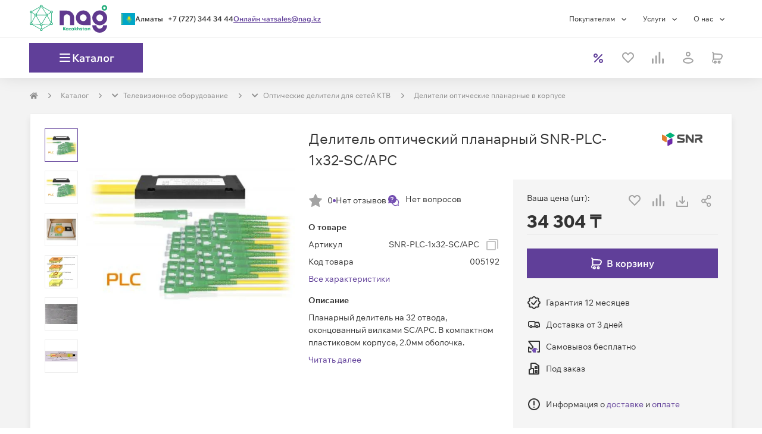

--- FILE ---
content_type: text/html; charset=utf-8
request_url: https://shop.nag.kz/catalog/03493.opticheskie-deliteli-dlya-setej-ktv/39865.deliteli-opticheskie-planarnye-v-korpuse/05192.snr-plc-1x32-scapc
body_size: 85772
content:
<!DOCTYPE html><html lang="ru"><head><meta charSet="UTF-8" data-next-head=""/><meta content="width=device-width, initial-scale=1, maximum-scale=1, viewport-fit=cover" name="viewport" data-next-head=""/><script async="" src="https://cdn.nag.shop/big-brother.public.scripts/loadBb.js" data-next-head=""></script><meta content="IE=edge" http-equiv="X-UA-Compatible" data-next-head=""/><link href="https://cdn.nag.shop/shop-next.public.files/favicon.ico" rel="icon" data-next-head=""/><link href="https://cdn.nag.shop/shop-next.public.files/favicons/apple-icon-57x57.png" rel="apple-touch-icon" sizes="57x57" data-next-head=""/><link href="https://cdn.nag.shop/shop-next.public.files/favicons/apple-icon-60x60.png" rel="apple-touch-icon" sizes="60x60" data-next-head=""/><link href="https://cdn.nag.shop/shop-next.public.files/favicons/apple-icon-72x72.png" rel="apple-touch-icon" sizes="72x72" data-next-head=""/><link href="https://cdn.nag.shop/shop-next.public.files/favicons/apple-icon-76x76.png" rel="apple-touch-icon" sizes="76x76" data-next-head=""/><link href="https://cdn.nag.shop/shop-next.public.files/favicons/apple-icon-114x114.png" rel="apple-touch-icon" sizes="114x114" data-next-head=""/><link href="https://cdn.nag.shop/shop-next.public.files/favicons/apple-icon-120x120.png" rel="apple-touch-icon" sizes="120x120" data-next-head=""/><link href="https://cdn.nag.shop/shop-next.public.files/favicons/apple-icon-144x144.png" rel="apple-touch-icon" sizes="144x144" data-next-head=""/><link href="https://cdn.nag.shop/shop-next.public.files/favicons/apple-icon-152x152.png" rel="apple-touch-icon" sizes="152x152" data-next-head=""/><link href="https://cdn.nag.shop/shop-next.public.files/favicons/apple-icon-180x180.png" rel="apple-touch-icon" sizes="180x180" data-next-head=""/><link href="https://cdn.nag.shop/shop-next.public.files/favicons/android-icon-192x192.png" rel="icon" sizes="192x192" type="image/png" data-next-head=""/><link href="https://cdn.nag.shop/shop-next.public.files/favicons/favicon-32x32.png" rel="icon" sizes="32x32" type="image/png" data-next-head=""/><link href="https://cdn.nag.shop/shop-next.public.files/favicons/favicon-96x96.png" rel="icon" sizes="96x96" type="image/png" data-next-head=""/><link href="https://cdn.nag.shop/shop-next.public.files/favicons/favicon-16x16.png" rel="icon" sizes="16x16" type="image/png" data-next-head=""/><link href="https://cdn.nag.shop/shop-next.public.files/manifest.json" rel="manifest" data-next-head=""/><link href="https://shop.nag.kz/catalog/03493.opticheskie-deliteli-dlya-setej-ktv/39865.deliteli-opticheskie-planarnye-v-korpuse/05192.snr-plc-1x32-scapc" rel="canonical" data-next-head=""/><meta content="#ffffff" name="msapplication-TileColor" data-next-head=""/><meta content="https://cdn.nag.shop/shop-next.public.files/favicons/ms-icon-144x144.png" name="msapplication-TileImage" data-next-head=""/><meta content="#ffffff" name="theme-color" data-next-head=""/><title data-next-head="">SNR-PLC-1x32-SC/APC — купить Делитель оптический планарный SNR-PLC-1x32-SC/APC — цена, отзывы и характеристики в НАГ | 005192</title><meta content="Делитель оптический планарный SNR-PLC-1x32-SC/APC оптом и в розницу в интернет-магазине НАГ: описание, технические характеристики, фото, цены. ✅ Доставка по Казахстану. ✅ Комплексная техподдержка и сервис. | 005192" name="description" data-next-head=""/><meta content="SNR-PLC-1x32-SC/APC — купить Делитель оптический планарный SNR-PLC-1x32-SC/APC — цена, отзывы и характеристики в НАГ | 005192" name="title" data-next-head=""/><meta content="website" property="og:type" data-next-head=""/><meta content="shop.nag.kz" property="og:site_name" data-next-head=""/><meta content="https://shop.nag.kz/catalog/03493.opticheskie-deliteli-dlya-setej-ktv/39865.deliteli-opticheskie-planarnye-v-korpuse/05192.snr-plc-1x32-scapc" property="og:url" data-next-head=""/><meta content="SNR-PLC-1x32-SC/APC — купить Делитель оптический планарный SNR-PLC-1x32-SC/APC — цена, отзывы и характеристики в НАГ | 005192" property="og:title" data-next-head=""/><meta content="Делитель оптический планарный SNR-PLC-1x32-SC/APC оптом и в розницу в интернет-магазине НАГ: описание, технические характеристики, фото, цены. ✅ Доставка по Казахстану. ✅ Комплексная техподдержка и сервис. | 005192" property="og:description" data-next-head=""/><meta content="https://cdn.nag.shop/shop-next.public.files/assets/images/logos/shop_social.png" property="og:image" data-next-head=""/><link data-next-font="size-adjust" rel="preconnect" href="/" crossorigin="anonymous"/><link rel="preload" href="https://cdn.nag.shop/shop-next.public.files/_next/static/css/f86d77c2cd5016aa.css" as="style"/><link rel="preload" href="https://cdn.nag.shop/shop-next.public.files/_next/static/css/a803bd1253a5844d.css" as="style"/><link rel="preload" href="https://cdn.nag.shop/shop-next.public.files/_next/static/css/8fa7fba9a3767497.css" as="style"/><meta name="sentry-trace" content="9120212e03cf3fc72ccd337c9d66d964-774368447161a26c-0"/><meta name="baggage" content="sentry-environment=production,sentry-release=d1c5a386e74079b1493bdeef441575f2e5eaab48,sentry-public_key=4df0f019a6dc0a1b2382fb757cb3b806,sentry-trace_id=9120212e03cf3fc72ccd337c9d66d964,sentry-sampled=false,sentry-sample_rand=0.28328644911885514,sentry-sample_rate=0.01"/><link rel="stylesheet" href="https://cdn.nag.shop/shop-next.public.files/_next/static/css/f86d77c2cd5016aa.css" data-n-g=""/><link rel="stylesheet" href="https://cdn.nag.shop/shop-next.public.files/_next/static/css/a803bd1253a5844d.css" data-n-p=""/><link rel="stylesheet" href="https://cdn.nag.shop/shop-next.public.files/_next/static/css/8fa7fba9a3767497.css" data-n-p=""/><noscript data-n-css=""></noscript><script defer="" noModule="" src="https://cdn.nag.shop/shop-next.public.files/_next/static/chunks/polyfills-42372ed130431b0a.js"></script><script defer="" src="https://cdn.nag.shop/shop-next.public.files/_next/static/chunks/671.2596fce6677aa28e.js"></script><script src="https://cdn.nag.shop/shop-next.public.files/_next/static/chunks/webpack-5857499b351bbcde.js" defer=""></script><script src="https://cdn.nag.shop/shop-next.public.files/_next/static/chunks/framework-28263305e81683d8.js" defer=""></script><script src="https://cdn.nag.shop/shop-next.public.files/_next/static/chunks/main-a3b16f1db209f994.js" defer=""></script><script src="https://cdn.nag.shop/shop-next.public.files/_next/static/chunks/pages/_app-b4fe6be9b810e196.js" defer=""></script><script src="https://cdn.nag.shop/shop-next.public.files/_next/static/chunks/1148-69992acb14423254.js" defer=""></script><script src="https://cdn.nag.shop/shop-next.public.files/_next/static/chunks/983-a98301d1d72d6998.js" defer=""></script><script src="https://cdn.nag.shop/shop-next.public.files/_next/static/chunks/4970-7125488352e965db.js" defer=""></script><script src="https://cdn.nag.shop/shop-next.public.files/_next/static/chunks/3227-ca5e72725e749f51.js" defer=""></script><script src="https://cdn.nag.shop/shop-next.public.files/_next/static/chunks/6012-fb34710f85152d0d.js" defer=""></script><script src="https://cdn.nag.shop/shop-next.public.files/_next/static/chunks/84-98fb6e0c26d7212f.js" defer=""></script><script src="https://cdn.nag.shop/shop-next.public.files/_next/static/chunks/9071-177be41f10a2381f.js" defer=""></script><script src="https://cdn.nag.shop/shop-next.public.files/_next/static/chunks/1593-63a0ac4b97f3002d.js" defer=""></script><script src="https://cdn.nag.shop/shop-next.public.files/_next/static/chunks/7676-5b96dbd45af3f32f.js" defer=""></script><script src="https://cdn.nag.shop/shop-next.public.files/_next/static/chunks/5434-df678fb299fb3291.js" defer=""></script><script src="https://cdn.nag.shop/shop-next.public.files/_next/static/chunks/3112-95dbbb29154a5875.js" defer=""></script><script src="https://cdn.nag.shop/shop-next.public.files/_next/static/chunks/6788-72fbd8f0b2b8dd8b.js" defer=""></script><script src="https://cdn.nag.shop/shop-next.public.files/_next/static/chunks/1409-6e56341914d09d89.js" defer=""></script><script src="https://cdn.nag.shop/shop-next.public.files/_next/static/chunks/1841-dd84ec7f67b8b026.js" defer=""></script><script src="https://cdn.nag.shop/shop-next.public.files/_next/static/chunks/3312-383d7cef5b0b300d.js" defer=""></script><script src="https://cdn.nag.shop/shop-next.public.files/_next/static/chunks/7991-915990a210f95733.js" defer=""></script><script src="https://cdn.nag.shop/shop-next.public.files/_next/static/chunks/2718-e1e9d8d422d5fab2.js" defer=""></script><script src="https://cdn.nag.shop/shop-next.public.files/_next/static/chunks/117-db5fd41d2d9a8375.js" defer=""></script><script src="https://cdn.nag.shop/shop-next.public.files/_next/static/chunks/6657-4d82f591d2c107d1.js" defer=""></script><script src="https://cdn.nag.shop/shop-next.public.files/_next/static/chunks/8507-26fb30cd2d5996df.js" defer=""></script><script src="https://cdn.nag.shop/shop-next.public.files/_next/static/chunks/2611-438a2099c2140c47.js" defer=""></script><script src="https://cdn.nag.shop/shop-next.public.files/_next/static/chunks/5768-4334ae3589b0f1c4.js" defer=""></script><script src="https://cdn.nag.shop/shop-next.public.files/_next/static/chunks/2120-a8e3808e0e51042d.js" defer=""></script><script src="https://cdn.nag.shop/shop-next.public.files/_next/static/chunks/pages/catalog/%5B...slug%5D-783986389bd1f5a7.js" defer=""></script><script src="https://cdn.nag.shop/shop-next.public.files/_next/static/d1c5a386e74079b1493bdeef441575f2e5eaab48/_buildManifest.js" defer=""></script><script src="https://cdn.nag.shop/shop-next.public.files/_next/static/d1c5a386e74079b1493bdeef441575f2e5eaab48/_ssgManifest.js" defer=""></script><style id="__jsx-3508041307">svg.jsx-3508041307{color:inherit;-webkit-user-select:none;-moz-user-select:none;-ms-user-select:none;user-select:none}svg.jsx-3508041307:hover{color:inherit}</style><style id="__jsx-1262650266">.loading-placeholder.jsx-1262650266{position:absolute;width:100%;top:0;height:4px}.popup__trigger.jsx-1262650266{display:block;cursor:pointer;height:auto}.dialog-content-wrapper.jsx-1262650266{min-height:auto}.dialog_full-height.jsx-1262650266{display:-webkit-box;display:-webkit-flex;display:-moz-box;display:-ms-flexbox;display:flex;-webkit-box-orient:vertical;-webkit-box-direction:normal;-webkit-flex-direction:column;-moz-box-orient:vertical;-moz-box-direction:normal;-ms-flex-direction:column;flex-direction:column;height:100%}</style><style id="__jsx-2c63a9fa8d04345f">svg.jsx-2c63a9fa8d04345f{-webkit-user-select:none;-moz-user-select:none;-ms-user-select:none;user-select:none}</style><style id="__jsx-939017263c854ba3">div.jsx-939017263c854ba3{-webkit-box-align:center;-webkit-align-items:center;-moz-box-align:center;-ms-flex-align:center;align-items:center;display:-webkit-box;display:-webkit-flex;display:-moz-box;display:-ms-flexbox;display:flex;height:24px;-webkit-box-pack:center;-webkit-justify-content:center;-moz-box-pack:center;-ms-flex-pack:center;justify-content:center;width:24px}</style><style id="__jsx-2167486910">.loading-placeholder.jsx-2167486910{position:absolute;width:100%;top:0;height:4px}.popup__trigger.jsx-2167486910{display:inline-block;cursor:pointer;height:auto}.dialog-content-wrapper.jsx-2167486910{min-height:auto}.dialog_full-height.jsx-2167486910{display:-webkit-box;display:-webkit-flex;display:-moz-box;display:-ms-flexbox;display:flex;-webkit-box-orient:vertical;-webkit-box-direction:normal;-webkit-flex-direction:column;-moz-box-orient:vertical;-moz-box-direction:normal;-ms-flex-direction:column;flex-direction:column;height:100%}</style><style id="__jsx-1392ff9024e9a4a1">div.jsx-1392ff9024e9a4a1:nth-child(-n+3){-webkit-box-ordinal-group:0;-webkit-order:-1;-moz-box-ordinal-group:0;-ms-flex-order:-1;order:-1}</style><style id="__jsx-4051766294">                </style><style id="__jsx-3661470601">i.jsx-3661470601{display:inline-block;vertical-align:middle;width:8px;height:8px;background:url(https://cdn.nag.shop/shop-next.public.files/assets/img/icons/right_angle.svg)center no-repeat;margin-right:0px;margin-left:0px;-webkit-background-size:contain;-moz-background-size:contain;-o-background-size:contain;background-size:contain}</style><style id="__jsx-2010531623">.dropdown-breadcrumbs.jsx-2010531623{display:none;-webkit-transition:all 0.35s;-moz-transition:all 0.35s;-o-transition:all 0.35s;transition:all 0.35s}.dropdown-breadcrumbs.jsx-2010531623 li.jsx-2010531623{padding:0}.has-dropdown.jsx-2010531623:hover{background:white;padding:7px;margin:-7px;border:1px solid#e5e5e5;border-bottom-color:transparent!important;-webkit-transition:all 0.35s;-moz-transition:all 0.35s;-o-transition:all 0.35s;transition:all 0.35s}.has-dropdown.jsx-2010531623{position:relative;-webkit-transition:all 0.35s;-moz-transition:all 0.35s;-o-transition:all 0.35s;transition:all 0.35s}.has-dropdown.jsx-2010531623:hover::after{content:" ";height:5px;background:#fff;width:100%;position:absolute;bottom:-3px;left:0;z-index:2}.has-dropdown.jsx-2010531623:hover .dropdown-breadcrumbs.jsx-2010531623{display:block;position:absolute;background:white;list-style:none;border:1px solid#e5e5e5;-webkit-box-shadow:0 4px 3px rgba(0,0,0,.05),0 0 0 rgba(0,0,0,.01);-moz-box-shadow:0 4px 3px rgba(0,0,0,.05),0 0 0 rgba(0,0,0,.01);box-shadow:0 4px 3px rgba(0,0,0,.05),0 0 0 rgba(0,0,0,.01);z-index:12;min-width:-webkit-calc(100% + 2px);min-width:-moz-calc(100% + 2px);min-width:calc(100% + 2px);width:-webkit-max-content;width:-moz-max-content;width:max-content;left:-1px;padding:8px;border-top:unset;-webkit-transition:all 0.35s;-moz-transition:all 0.35s;-o-transition:all 0.35s;transition:all 0.35s}</style><style id="__jsx-2104519443">@media(max-width:768px){.row-breadcrumbs{background-color:#FFFFFF;width:100%}}ol.MuiBreadcrumbs-ol,.breadcrumbs-skeleton{display:-webkit-box;display:-webkit-flex;display:-moz-box;display:-ms-flexbox;display:flex;margin:20px 0;max-height:20px;padding:0;-webkit-flex-wrap:wrap;-ms-flex-wrap:wrap;flex-wrap:wrap;list-style:none;-webkit-box-align:center;-webkit-align-items:center;-moz-box-align:center;-ms-flex-align:center;align-items:center}@media(max-width:768px){ol.MuiBreadcrumbs-ol{margin:15px}}.MuiBreadcrumbs-li{font-weight:400;font-size:12px;margin:0}li.MuiBreadcrumbs-separator{margin-left:15px;margin-right:15px}</style><style id="__jsx-3724976857">.MuiBreadcrumbs-li{color:#008ccb}.MuiBreadcrumbs-li a{color:#8C8C8C}.MuiBreadcrumbs-li>div{border:1px solid transparent}</style><style id="__jsx-51316fc6d8476fd1">.swiper-pagination.jsx-51316fc6d8476fd1{position:relative;display:-webkit-box;display:-webkit-flex;display:-moz-box;display:-ms-flexbox;display:flex;-webkit-box-pack:center;-webkit-justify-content:center;-moz-box-pack:center;-ms-flex-pack:center;justify-content:center;list-style:none;margin:15px 0 0;padding:0;font-size:0;line-height:0}</style><style id="__jsx-2931829494">.swiper-pagination-bullet{background:unset;width:unset;height:unset;-webkit-border-radius:unset;-moz-border-radius:unset;border-radius:unset;padding:unset;margin:0 5px;opacity:1;cursor:pointer}.swiper-pagination-bullet:hover{opacity:.5}.swiper-pagination-bullet:hover:before{background:#734eb1;-webkit-transition:background-color 0.3s;-moz-transition:background-color 0.3s;-o-transition:background-color 0.3s;transition:background-color 0.3s}.swiper-pagination-bullet::before{content:"";display:block;background:#eee;width:20px;height:6px;-webkit-border-radius:unset;-moz-border-radius:unset;border-radius:unset}.swiper-pagination-bullet.swiper-pagination-bullet-active::before{background:#734eb1;width:32px}</style><style id="__jsx-2965478718">div.content-block-title.jsx-2965478718{display:-webkit-box;display:-webkit-flex;display:-moz-box;display:-ms-flexbox;display:flex;-webkit-box-pack:justify;-webkit-justify-content:space-between;-moz-box-pack:justify;-ms-flex-pack:justify;justify-content:space-between;border-bottom:unset;word-break:break-word}div.content-block-title.jsx-2965478718>div.jsx-2965478718{display:-webkit-box;display:-webkit-flex;display:-moz-box;display:-ms-flexbox;display:flex;margin:0 23px -1px 23px;border-bottom:unset;padding:23px 0}</style><style id="__jsx-2553451299">i.jsx-2553451299{display:inline-block;vertical-align:middle;width:24px;height:24px;background:url(https://cdn.nag.shop/shop-next.public.files/assets/img/icons/download.svg)center no-repeat;margin-right:0px;margin-left:0px;-webkit-background-size:contain;-moz-background-size:contain;-o-background-size:contain;background-size:contain}</style><style id="__jsx-3745508886">span.jsx-3745508886{cursor:default}span.jsx-3745508886 .cents{font-size:12px}</style><style id="__jsx-2737975489">i.jsx-2737975489{display:block;vertical-align:unset;width:24px;height:24px;background:url(https://cdn.nag.shop/shop-next.public.files/assets/img/icons/file.svg)center no-repeat;margin-right:0px;margin-left:0px;-webkit-background-size:contain;-moz-background-size:contain;-o-background-size:contain;background-size:contain}</style><style id="__jsx-1742359378">div.jsx-1742359378{border-bottom:none;-webkit-box-shadow:unset;-moz-box-shadow:unset;box-shadow:unset}</style><style id="__jsx-68192532">div.jsx-68192532{margin-bottom:30px;margin-top:unset;                        border: 1px solid #EEEEEE;border-bottom:1px solid #EEEEEE;-webkit-box-shadow:0 7px 10px rgba(0, 0, 0, 0.07);-moz-box-shadow:0 7px 10px rgba(0, 0, 0, 0.07);box-shadow:0 7px 10px rgba(0, 0, 0, 0.07)}</style><style id="__jsx-3204167449">.header_sticky{}</style><style id="__jsx-2246158011">div.content-block-title.jsx-2246158011{display:-webkit-box;display:-webkit-flex;display:-moz-box;display:-ms-flexbox;display:flex;-webkit-box-pack:justify;-webkit-justify-content:space-between;-moz-box-pack:justify;-ms-flex-pack:justify;justify-content:space-between;border-bottom:1px solid #EEEEEE;word-break:break-word}div.content-block-title.jsx-2246158011>div.jsx-2246158011{display:-webkit-box;display:-webkit-flex;display:-moz-box;display:-ms-flexbox;display:flex;margin:0 23px -1px 23px;border-bottom:2px solid #734eb1;padding:23px 0}</style><style id="__jsx-2022315903">.item-labels{display:-webkit-box;display:-webkit-flex;display:-moz-box;display:-ms-flexbox;display:flex;width:100%;gap:8px;-webkit-box-align:baseline;-webkit-align-items:baseline;-moz-box-align:baseline;-ms-flex-align:baseline;align-items:baseline;-webkit-box-pack:justify;-webkit-justify-content:space-between;-moz-box-pack:justify;-ms-flex-pack:justify;justify-content:space-between;z-index:2}@media(max-width:768px){.item-labels{-webkit-box-align:first baseline;-webkit-align-items:first baseline;-moz-box-align:first baseline;-ms-flex-align:first baseline;align-items:first baseline;-webkit-box-orient:vertical;-webkit-box-direction:normal;-webkit-flex-direction:column;-moz-box-orient:vertical;-moz-box-direction:normal;-ms-flex-direction:column;flex-direction:column}}</style><style id="__jsx-102373872">.price-block.jsx-102373872:has(.price-label){width:100%;-webkit-box-pack:center;-webkit-justify-content:center;-moz-box-pack:center;-ms-flex-pack:center;justify-content:center;-webkit-box-align:center;-webkit-align-items:center;-moz-box-align:center;-ms-flex-align:center;align-items:center}.price-block.jsx-102373872 .cents{font-size: 14px;                    color: #8C8C8C}.price-block.jsx-102373872 .our-price.jsx-102373872 .cents{font-weight:400}.price-block.jsx-102373872 .sale-container.jsx-102373872{display:-webkit-box;display:-webkit-flex;display:-moz-box;display:-ms-flexbox;display:flex;gap:8px;-webkit-box-align:center;-webkit-align-items:center;-moz-box-align:center;-ms-flex-align:center;align-items:center;-webkit-box-pack:start;-webkit-justify-content:flex-start;-moz-box-pack:start;-ms-flex-pack:start;justify-content:flex-start}.price-block.jsx-102373872 .sale-container.jsx-102373872 .sale-chip.jsx-102373872{display:inline-block;width:39px;height:21px;background:#ef403d;-webkit-border-radius:72px;-moz-border-radius:72px;border-radius:72px;text-align:center}.price-block.jsx-102373872 .sale-container.jsx-102373872 .sale-percent.jsx-102373872{vertical-align:middle;color:#fff}</style><style id="__jsx-1684016331">.other-price{border:1px solid #EEEEEE;padding:8px;margin-top:10px;overflow:hidden;min-height:145px}.other-price p{text-align:left}.setout__price_message .popup__trigger{max-width:100%;width:100%}</style><style id="__jsx-28a6d227cb5edd5">.image-slider-container.jsx-28a6d227cb5edd5{isolation:isolate;position:relative}</style><style id="__jsx-2036804248">span.jsx-2036804248{cursor:default}span.jsx-2036804248 .cents{font-size:inherit}</style><style id="__jsx-1885566841">div.jsx-1885566841{margin-bottom:30px;margin-top:unset;                        border: none;border-bottom:none;-webkit-box-shadow:unset;-moz-box-shadow:unset;box-shadow:unset}</style><style id="__jsx-870bb00024eef009">.footer__right.jsx-870bb00024eef009{margin:10px 0}</style><style id="jss-server-side"></style></head><body><link rel="preload" as="image" imageSrcSet="https://cdn.nag.shop/product-images/SNR-PLC-1x32-SC-APC/11259/image-thumb__11259__500x500/f7fe6b8de12cafb72037a8524afb06924003da87b698f49f05b8c9426cb0bd28.webp 1x, https://cdn.nag.shop/product-images/SNR-PLC-1x32-SC-APC/11259/image-thumb__11259__1000x1000/f7fe6b8de12cafb72037a8524afb06924003da87b698f49f05b8c9426cb0bd28.webp 2x"/><link rel="preload" as="image" imageSrcSet="https://cdn.nag.shop/product-images/SNR-UPS-ONRT-3000-XL72/54628/image-thumb__54628__350x350/daaf015c6be1741b1794dc064c9f3bfb3bc43c7198aa0c33bf85ad9d4613760f.webp 1x, https://cdn.nag.shop/product-images/SNR-UPS-ONRT-3000-XL72/54628/image-thumb__54628__800x800/daaf015c6be1741b1794dc064c9f3bfb3bc43c7198aa0c33bf85ad9d4613760f.webp 2x" fetchPriority="high"/><link rel="preload" as="image" imageSrcSet="https://cdn.nag.shop/product-images/SNR-PC-SC-APC-A-2m (0,9)/29826/image-thumb__29826__350x350/0aee98f2b976f8129964835dd5964ac2ef81f80acb5b267cb304dfea87c4bdd0.webp 1x, https://cdn.nag.shop/product-images/SNR-PC-SC-APC-A-2m (0,9)/29826/image-thumb__29826__800x800/0aee98f2b976f8129964835dd5964ac2ef81f80acb5b267cb304dfea87c4bdd0.webp 2x" fetchPriority="high"/><link rel="preload" as="image" imageSrcSet="https://cdn.nag.shop/product-images/SNR-PC-SC-UPC-A-2m/29781/image-thumb__29781__350x350/86338b0d71dd427508c8a3fde4629b4be4c8fad970303783e922f351b92b4d05.webp 1x, https://cdn.nag.shop/product-images/SNR-PC-SC-UPC-A-2m/29781/image-thumb__29781__800x800/86338b0d71dd427508c8a3fde4629b4be4c8fad970303783e922f351b92b4d05.webp 2x" fetchPriority="high"/><link rel="preload" as="image" imageSrcSet="https://cdn.nag.shop/product-images/KL-280E-EL/18279/image-thumb__18279__350x350/9af9958fb32412dddc9d26a7c50d4015e1cef4dbde8a7c0c79e04b11f8e9dd2e.webp 1x, https://cdn.nag.shop/product-images/KL-280E-EL/18279/image-thumb__18279__800x800/9af9958fb32412dddc9d26a7c50d4015e1cef4dbde8a7c0c79e04b11f8e9dd2e.webp 2x" fetchPriority="high"/><link rel="preload" as="image" imageSrcSet="https://cdn.nag.shop/product-images/SNR-WIP-DRY/57834/image-thumb__57834__350x350/a4a71ef160ab6332fbf89eb84cd2bb7685c8ad79455905f76136927f9b30a510.webp 1x, https://cdn.nag.shop/product-images/SNR-WIP-DRY/57834/image-thumb__57834__800x800/a4a71ef160ab6332fbf89eb84cd2bb7685c8ad79455905f76136927f9b30a510.webp 2x" fetchPriority="high"/><link rel="preload" as="image" imageSrcSet="https://cdn.nag.shop/product-images/SNR-PC-SC-UPC-A-1m/29770/image-thumb__29770__350x350/0d0c95672276ae8c0cbd2956133def68296a54026957c730c5a84cf3e0f385b9.webp 1x, https://cdn.nag.shop/product-images/SNR-PC-SC-UPC-A-1m/29770/image-thumb__29770__800x800/0d0c95672276ae8c0cbd2956133def68296a54026957c730c5a84cf3e0f385b9.webp 2x" fetchPriority="high"/><link rel="preload" as="image" href="https://cdn.nag.shop/pimcore.public.static/assets/_default_upload_bucket/IconContent%3Dinsta%2C%20Collection%3DSocial.svg"/><link rel="preload" as="image" href="https://cdn.nag.shop/pimcore.public.static/assets/_default_upload_bucket/IconContent%3Dtelegram%2C%20Collection%3DSocial_1.svg"/><link rel="preload" as="image" href="https://cdn.nag.shop/pimcore.public.static/assets/_default_upload_bucket/IconContent%3Dfacebook%2C%20Collection%3DSocial.svg"/><div id="__next"><div class="wrapper" id="main"><header class="BodyHeader_header__vE_SQ"><div class="HeaderExtra_header__pY82Z"></div><section class="HeaderMenu_wrapper__DP_7w"><div class="container px-0 HeaderMenu_container__YNVeO"><section class="HeaderMenu_containerPart__c5KKi"><div class="HeaderMenu_logoWrapper__i1MnW"><div class=""><img alt="Shop NAG" class="HeaderLogo_logo__XIOnZ header__img" height="47" loading="lazy" src="https://cdn.nag.shop/b2b.public.site/assets/images/logos/logo_kz.svg" width="130"/></div></div><section class="HeaderContacts_wrapper__xF4St"><div class="jsx-1262650266 popup__trigger"><div class="HeaderContacts_cityWrapper__Gxc6q"><svg fill="none" xmlns="http://www.w3.org/2000/svg" height="20" width="24" class="jsx-3508041307 "><rect fill="url(#kz_pattern)" height="20" width="24" x="0.5"></rect><defs><pattern height="1" id="kz_pattern" patternContentUnits="objectBoundingBox" width="1"><use transform="translate(-0.0567362) scale(0.00341556 0.00645161)" xlink:href="#image0_819_745"></use></pattern><image height="155" id="image0_819_745" width="326" xlink:href="[data-uri]"></image></defs></svg><div class="HeaderContacts_cityBlock__RmQMK"><span class="HeaderContacts_city__woLmA notranslate">Алматы</span></div></div></div><a class="HeaderContacts_link__462_w HeaderContacts_linkPhone___BFEz" href="tel:+77273443444">+7 (727) 344 34 44</a><span class="HeaderContacts_link__462_w">Онлайн чат</span><a class="HeaderContacts_link__462_w" href="mailto:sales@nag.kz">sales@nag.kz</a></section></section><section class="HeaderMenu_containerPart__c5KKi"><ul class="HeaderMenu_carte__Iw7nl header__carte"><li class="HeaderMenu_carteClause__a8obY header__clause"><div class="DropdownMenu_button__M_cIJ">Покупателям<!-- --> <div class="DropdownMenu_icon__qtjh7"><svg fill="none" xmlns="http://www.w3.org/2000/svg" height="5" viewBox="0 0 16 8" width="16"><path d="M1.12402 1.60156L6.62402 6.60156L12.124 1.60156" stroke="currentColor" stroke-width="2"></path></svg></div></div><ul class="DropdownMenu_list__wUFIT" style="--bottom:auto;--left:0;--right:auto;--top:100%"><li><a class="DropdownMenuItem_content__CSP78" href="/payment">Способы оплаты</a></li><li><a class="DropdownMenuItem_content__CSP78" href="/delivery">Условия доставки</a></li><li><a class="DropdownMenuItem_content__CSP78" href="/warranty">Гарантийное обслуживание</a></li><li><a class="DropdownMenuItem_content__CSP78" href="/poryadok-vozvrata">Возврат товара</a></li><li><a class="DropdownMenuItem_content__CSP78" href="/faq">Вопросы и ответы</a></li><li><a class="DropdownMenuItem_content__CSP78" href="/on-line-podderzhka">Техническая поддержка</a></li><li><a class="DropdownMenuItem_content__CSP78" href="/article/baza-znanij">База знаний</a></li><li><a class="DropdownMenuItem_content__CSP78" href="/calculators">Конфигураторы</a></li></ul></li><li class="HeaderMenu_carteClause__a8obY header__clause"><div class="DropdownMenu_button__M_cIJ">Услуги<!-- --> <div class="DropdownMenu_icon__qtjh7"><svg fill="none" xmlns="http://www.w3.org/2000/svg" height="5" viewBox="0 0 16 8" width="16"><path d="M1.12402 1.60156L6.62402 6.60156L12.124 1.60156" stroke="currentColor" stroke-width="2"></path></svg></div></div><ul class="DropdownMenu_list__wUFIT" style="--bottom:auto;--left:0;--right:auto;--top:100%"><li><a class="DropdownMenuItem_content__CSP78" href="/extended_warranty">Расширенная гарантия</a></li><li><a class="DropdownMenuItem_content__CSP78" href="/service_contracts">Сервисные контракты</a></li><li><a class="DropdownMenuItem_content__CSP78" href="/sistemnaya-integraciya-ot-nag-kz">Системная интеграция</a></li><li><a class="DropdownMenuItem_content__CSP78" href="/repair">Ремонт оборудования</a></li><li><a class="DropdownMenuItem_content__CSP78" href="/commission">Приобретение сетевого оборудования CISCO, HP и др.</a></li><li><a class="DropdownMenuItem_content__CSP78" href="/wi-fi-pod-klyuch">Wi-Fi «под ключ»</a></li></ul></li><li class="HeaderMenu_carteClause__a8obY header__clause"><div class="DropdownMenu_button__M_cIJ">О нас<!-- --> <div class="DropdownMenu_icon__qtjh7"><svg fill="none" xmlns="http://www.w3.org/2000/svg" height="5" viewBox="0 0 16 8" width="16"><path d="M1.12402 1.60156L6.62402 6.60156L12.124 1.60156" stroke="currentColor" stroke-width="2"></path></svg></div></div><ul class="DropdownMenu_list__wUFIT" style="--bottom:auto;--left:0;--right:auto;--top:100%"><li><a class="DropdownMenuItem_content__CSP78" href="/about-company">О компании</a></li><li><a class="DropdownMenuItem_content__CSP78" href="/contacts">Контактная информация</a></li><li><a class="DropdownMenuItem_content__CSP78" href="/bank">Банковские реквизиты</a></li><li><a class="DropdownMenuItem_content__CSP78" href="/partners">Партнеры</a></li><li><a class="DropdownMenuItem_content__CSP78" href="/news">Новости</a></li></ul></li></ul></section></div></section></header><header class="BodyHeader_underHeader__04SUM"><section class="HeaderSticky_wrapper__F7JHZ header_sticky"><div class="container px-0 HeaderSticky_container__rCp_7"><div class="HeaderSticky_logoBlock__hG0OT"><div class="HeaderSticky_logo__lEg93"><img alt="Shop NAG" class="HeaderLogo_logoCompact__0ENFh header_sticky__img" height="47" loading="lazy" src="https://cdn.nag.shop/b2b.public.site/assets/images/logos/logo_compact_kz.svg" width="130"/></div><div class="HeaderSticky_button__ALj8X"><div class="HeaderCatalogButton_wrapper__FDLke"><span class="HeaderCatalogButton_iconWrapper__QM5OS"><span class="HeaderCatalogButton_icon__8JWfK"></span></span><p class="HeaderCatalogButton_text__6LnPg">Каталог</p></div></div></div><div class="header__extra px-0"><div class="header__scan header__searchbooster"></div></div><div class="HeaderElements_wrapper__Ea7Ud"><a class="HeaderElements_itemLink__b3v72" href="/action"><div class="HeaderElements_item__O1U_a body-xs body-semibold"><div class="jsx-939017263c854ba3 header-button__icon-block"><span class="HeaderElements_itemIcon__8ypfA" style="--colorIcon:#603F99"><svg fill="none" xmlns="http://www.w3.org/2000/svg" height="16" viewBox="0 0 16 16" width="16"><path clip-rule="evenodd" d="M14.7071 1.29289C15.0976 1.68342 15.0976 2.31658 14.7071 2.70711L2.70711 14.7071C2.31658 15.0976 1.68342 15.0976 1.29289 14.7071C0.902369 14.3166 0.902369 13.6834 1.29289 13.2929L13.2929 1.29289C13.6834 0.902369 14.3166 0.902369 14.7071 1.29289Z" fill="currentColor" fill-rule="evenodd"></path><path clip-rule="evenodd" d="M3.5 7C5.433 7 7 5.433 7 3.5C7 1.567 5.433 0 3.5 0C1.567 0 0 1.567 0 3.5C0 5.433 1.567 7 3.5 7ZM3.5 5C4.32843 5 5 4.32843 5 3.5C5 2.67157 4.32843 2 3.5 2C2.67157 2 2 2.67157 2 3.5C2 4.32843 2.67157 5 3.5 5Z" fill="currentColor" fill-rule="evenodd"></path><path clip-rule="evenodd" d="M12.5 16C14.433 16 16 14.433 16 12.5C16 10.567 14.433 9 12.5 9C10.567 9 9 10.567 9 12.5C9 14.433 10.567 16 12.5 16ZM12.5 14C13.3284 14 14 13.3284 14 12.5C14 11.6716 13.3284 11 12.5 11C11.6716 11 11 11.6716 11 12.5C11 13.3284 11.6716 14 12.5 14Z" fill="currentColor" fill-rule="evenodd"></path></svg></span></div><div class="HeaderElements_itemText__xqMu6 header-button__text">Акции</div></div></a><div class="HeaderElements_item__O1U_a body-xs body-semibold HeaderElements_itemDisabled__mQ_WD" id="headerFavorites"><div class="jsx-939017263c854ba3 header-button__icon-block"><span><i aria-hidden="true" class="heart_icon__AnpsR" style="--icon-color:#A3A3A3"></i></span></div><div class="HeaderElements_itemText__xqMu6 header-button__text">Избранное</div></div><div class="HeaderElements_item__O1U_a body-xs body-semibold HeaderElements_itemDisabled__mQ_WD" id="headerCompare"><div class="jsx-939017263c854ba3 header-button__icon-block"><span><i aria-hidden="true" class="compare-header-optimized_icon__CcGKg" style="--icon-color:#A3A3A3"></i></span></div><div class="HeaderElements_itemText__xqMu6 header-button__text">Сравнить</div></div><div class="HeaderElements_item__O1U_a body-xs body-semibold HeaderElements_itemDisabled__mQ_WD" id="headerLoginProfile"><div class="jsx-939017263c854ba3 header-button__icon-block"><span><svg fill="none" xmlns="http://www.w3.org/2000/svg" height="20" viewBox="0 0 19 20" width="19"><path clip-rule="evenodd" d="M9.8877 2C8.78313 2 7.8877 2.89543 7.8877 4C7.8877 5.10457 8.78313 6 9.8877 6C10.9923 6 11.8877 5.10457 11.8877 4C11.8877 2.89543 10.9923 2 9.8877 2ZM5.8877 4C5.8877 1.79086 7.67856 0 9.8877 0C12.0968 0 13.8877 1.79086 13.8877 4C13.8877 6.20914 12.0968 8 9.8877 8C7.67856 8 5.8877 6.20914 5.8877 4Z" fill="currentColor" fill-rule="evenodd"></path><path clip-rule="evenodd" d="M2.96395 15.0074C3.40413 15.9692 4.3047 16.6946 5.52231 17.2019C6.86991 17.7634 8.48205 18 9.8877 18C11.2933 18 12.9055 17.7634 14.2531 17.2019C15.4707 16.6946 16.3713 15.9692 16.8114 15.0074C16.3573 14.0901 15.3 13.3454 13.9037 12.8083C12.3957 12.2283 10.7676 12 9.8877 12C9.00779 12 7.37968 12.2283 5.87167 12.8083C4.47541 13.3454 3.41807 14.0901 2.96395 15.0074ZM5.15372 10.9417C6.89571 10.2717 8.7676 10 9.8877 10C11.0078 10 12.8797 10.2717 14.6217 10.9417C16.3219 11.5956 18.1896 12.7436 18.8364 14.6838C18.9048 14.889 18.9048 15.111 18.8364 15.3162C18.2112 17.1918 16.6717 18.3608 15.0223 19.0481C13.3699 19.7366 11.482 20 9.8877 20C8.29334 20 6.40548 19.7366 4.75308 19.0481C3.10368 18.3608 1.56421 17.1918 0.939012 15.3162C0.87059 15.111 0.87059 14.889 0.939012 14.6838C1.58574 12.7436 3.45351 11.5956 5.15372 10.9417Z" fill="currentColor" fill-rule="evenodd"></path></svg></span></div><div class="HeaderElements_itemText__xqMu6 header-button__text"><!--$--><div class="jsx-2167486910 popup__trigger">Войти</div><!--/$--></div></div><div class="HeaderElements_item__O1U_a body-xs body-semibold HeaderElements_itemDisabled__mQ_WD" id="headerBasket"><div class="jsx-939017263c854ba3 header-button__icon-block"><span><i aria-hidden="true" class="cart_icon__IjINd"></i></span></div><div class="HeaderElements_itemText__xqMu6 header-button__text">Корзина</div></div></div></div><div class="jsx-4051766294 menu__container"><div class="jsx-4051766294 menu menu__hide"><div class="jsx-4051766294 menu__scroll"><div class="jsx-4051766294 container row"><ul class="d-none menu__mass"><li class="menu__item"><a class="menu__link" href="/catalog/31418.setevoe-oborudovanie">Сетевое оборудование</a></li><li class="menu__item"><a class="menu__link" href="/catalog/00006.servery-i-shd">Серверы и СХД</a></li><li class="menu__item"><a class="menu__link" href="/catalog/31384.sistemy-opticheskogo-transporta-xwdm-xpon">Системы оптического транспорта, xWDM, xPON</a></li><li class="menu__item"><a class="menu__link" href="/catalog/31352.kabelnaya-produktsiya-sks-i-komponenty-vols">Кабельная продукция, СКС и компоненты ВОЛС</a></li><li class="menu__item"><a class="menu__link" href="/catalog/31367.inzhenernaya-infrastruktura-tsod">Инженерная инфраструктура, ЦОД</a></li><li class="menu__item"><a class="menu__link" href="/catalog/00003.televizionnoe-oborudovanie">Телевизионное оборудование</a></li><li class="menu__item"><a class="menu__link" href="/catalog/31339.elektropitanie">Электропитание</a></li><li class="menu__item"><a class="menu__link" href="/catalog/00009.besprovodnoe-setevoe-oborudovanie">Беспроводное сетевое оборудование</a></li><li class="menu__item"><a class="menu__link" href="/catalog/04452.videonablyudenie">Видеонаблюдение</a></li><li class="menu__item"><a class="menu__link" href="/catalog/00007.avtomatizatsiya-i-monitoring">Автоматизация и мониторинг</a></li><li class="menu__item"><a class="menu__link" href="/catalog/61914.internet-veschej">Интернет вещей</a></li><li class="menu__item"><a class="menu__link" href="/catalog/02601.voip-telefoniya-ip-domofoniya">VoIP телефония, IP домофония</a></li><li class="menu__item"><a class="menu__link" href="/catalog/31318.instrumentmaterialy-dlya-montazha">Инструмент/Материалы для монтажа</a></li><li class="menu__item"><a class="menu__link" href="/catalog/50930.kompyutery-noutbuki-monitory-orgtehnika">Компьютеры, ноутбуки, мониторы, оргтехника</a></li></ul><div class="menusub row mx-0 col-9 p-xs"><div class="col-11 col-xl-9 row mx-0 px-0"><div class="jsx-1392ff9024e9a4a1 col-4 pl-0 "><a class="menu__rubric body-s mb-xxs" href="/catalog/00001.kommutatory">Коммутаторы</a><ul class="jsx-1392ff9024e9a4a1"><li class="jsx-1392ff9024e9a4a1"><a class="menu__linksub body-xs mb-xxs" href="/catalog/00001.kommutatory/40213.fiksirovannye-kommutatory">Фиксированные коммутаторы</a></li><li class="jsx-1392ff9024e9a4a1"><a class="menu__linksub body-xs mb-xxs" href="/catalog/00001.kommutatory/89908.rossijskie-kommutatory-torp--rep">Российские коммутаторы (ТОРП | РЭП)</a></li><li class="jsx-1392ff9024e9a4a1"><a class="menu__linksub body-xs mb-xxs" href="/catalog/00001.kommutatory/33971.kommutatory-fibre-channel">Коммутаторы Fibre Channel</a></li><li class="jsx-1392ff9024e9a4a1"><a class="menu__linksub body-xs mb-xxs" href="/catalog/33888.aksessuary-dlya-kommutatorov">Аксессуары для коммутаторов</a></li><li class="jsx-1392ff9024e9a4a1"><a class="menu__linksub body-xs mb-xxs" href="/catalog/00001.kommutatory/46022.bare-metal-kommutatory">Bare metal коммутаторы</a></li><li class="jsx-1392ff9024e9a4a1"><a class="menu__linksub body-xs mb-xxs" href="/catalog/33885.modulnye-kommutatory">Модульные коммутаторы</a></li></ul></div><div class="jsx-1392ff9024e9a4a1 col-4  "><a class="menu__rubric body-s mb-xxs" href="/catalog/00002.marshrutizatory">Маршрутизаторы</a><ul class="jsx-1392ff9024e9a4a1"><li class="jsx-1392ff9024e9a4a1"><a class="menu__linksub body-xs mb-xxs" href="/catalog/00002.marshrutizatory/33635.marshrutizatory-dlya-korporativnyh-klientov">Маршрутизаторы для корпоративных клиентов</a></li><li class="jsx-1392ff9024e9a4a1"><a class="menu__linksub body-xs mb-xxs" href="/catalog/00002.marshrutizatory/33636.marshrutizatory-dlya-provajderov-uslug-svyazi">Маршрутизаторы для провайдеров услуг связи</a></li><li class="jsx-1392ff9024e9a4a1"><a class="menu__linksub body-xs mb-xxs" href="/catalog/47802.aksessuary-dlya-marshrutizatorov">Аксессуары для маршрутизаторов</a></li></ul></div><div class="jsx-1392ff9024e9a4a1 col-4 pr-0 "><a class="menu__rubric body-s mb-xxs" href="/catalog/01897.mediakonvertery">Медиаконвертеры</a><ul class="jsx-1392ff9024e9a4a1"><li class="jsx-1392ff9024e9a4a1"><a class="menu__linksub body-xs mb-xxs" href="/catalog/01897.mediakonvertery/02403.mediakonvertery-1gb">Медиаконвертеры 1Gb</a></li><li class="jsx-1392ff9024e9a4a1"><a class="menu__linksub body-xs mb-xxs" href="/catalog/01897.mediakonvertery/02394.mediakonvertery-100mb">Медиаконвертеры 100Mb</a></li><li class="jsx-1392ff9024e9a4a1"><a class="menu__linksub body-xs mb-xxs" href="/catalog/01897.mediakonvertery/02400.mediakonvertery-10g">Медиаконвертеры 10G</a></li><li class="jsx-1392ff9024e9a4a1"><a class="menu__linksub body-xs mb-xxs" href="/catalog/01897.mediakonvertery/07737.bloki-pitaniya-mediakonverterov">Блоки питания медиаконвертеров</a></li></ul></div><div class="jsx-1392ff9024e9a4a1 col-4 pl-0 mt-3"><a class="menu__rubric body-s mb-xxs" href="/catalog/15596.servisnye-shlyuzy">Сервисные Шлюзы</a><ul class="jsx-1392ff9024e9a4a1"><li class="jsx-1392ff9024e9a4a1"><a class="menu__linksub body-xs mb-xxs" href="/catalog/15596.servisnye-shlyuzy/37473.servisnye-shlyuzy-dlya-operatorov-svyazi">Сервисные шлюзы для операторов связи</a></li><li class="jsx-1392ff9024e9a4a1"><a class="menu__linksub body-xs mb-xxs" href="/catalog/37474.mezhsetevye-ekrany">Межсетевые экраны</a></li><li class="jsx-1392ff9024e9a4a1"><a class="menu__linksub body-xs mb-xxs" href="/catalog/15596.servisnye-shlyuzy/47785.paketnye-brokery">Пакетные брокеры</a></li><li class="jsx-1392ff9024e9a4a1"><a class="menu__linksub body-xs mb-xxs" href="/catalog/15596.servisnye-shlyuzy/26381.vspomogatelnye-sistemy-bypass-i-tap">Вспомогательные системы Bypass и TAP</a></li></ul></div><div class="jsx-1392ff9024e9a4a1 col-4  mt-3"><a class="menu__rubric body-s mb-xxs" href="/catalog/06120.preobrazovateli-interfejsov">Преобразователи интерфейсов</a><ul class="jsx-1392ff9024e9a4a1"><li class="jsx-1392ff9024e9a4a1"><a class="menu__linksub body-xs mb-xxs" href="/catalog/55495.konvertery-i-povtoriteli-interfejsov">Конвертеры и повторители интерфейсов</a></li><li class="jsx-1392ff9024e9a4a1"><a class="menu__linksub body-xs mb-xxs" href="/catalog/06120.preobrazovateli-interfejsov/18080.konsolnye-servery">Консольные серверы</a></li><li class="jsx-1392ff9024e9a4a1"><a class="menu__linksub body-xs mb-xxs" href="/catalog/06120.preobrazovateli-interfejsov/55505.preobrazovateli-com-portov-v-ethernet">Преобразователи COM-портов в Ethernet</a></li><li class="jsx-1392ff9024e9a4a1"><a class="menu__linksub body-xs mb-xxs" href="/catalog/06120.preobrazovateli-interfejsov/61458.aksessuary-dlya-preobrazovatelej-interfejsov">Аксессуары для преобразователей интерфейсов</a></li></ul></div><div class="jsx-1392ff9024e9a4a1 col-4 pr-0 mt-3"><a class="menu__rubric body-s mb-xxs" href="/catalog/40097.poe-inzhektory-splittery-i-udliniteli">PoE инжекторы, сплиттеры и удлинители</a><ul class="jsx-1392ff9024e9a4a1"><li class="jsx-1392ff9024e9a4a1"><a class="menu__linksub body-xs mb-xxs" href="/catalog/40097.poe-inzhektory-splittery-i-udliniteli/39530.poe-inzhektory">PoE инжекторы</a></li><li class="jsx-1392ff9024e9a4a1"><a class="menu__linksub body-xs mb-xxs" href="/catalog/40097.poe-inzhektory-splittery-i-udliniteli/39540.poe-udliniteli-ethernet">PoE удлинители Ethernet</a></li><li class="jsx-1392ff9024e9a4a1"><a class="menu__linksub body-xs mb-xxs" href="/catalog/40097.poe-inzhektory-splittery-i-udliniteli/39546.poe-splittery">PoE сплиттеры</a></li></ul></div><div class="jsx-1392ff9024e9a4a1 col-4 pl-0 mt-3"><a class="menu__rubric body-s mb-xxs" href="/catalog/31418.setevoe-oborudovanie/33638.marshrutizatory-dlya-domashnego-ispolzovaniya">Маршрутизаторы для домашнего использования</a><ul class="jsx-1392ff9024e9a4a1"><li class="jsx-1392ff9024e9a4a1"><a class="menu__linksub body-xs mb-xxs" href="/catalog/31418.setevoe-oborudovanie/33638.marshrutizatory-dlya-domashnego-ispolzovaniya/snr"><span translate="no" class="jsx-1392ff9024e9a4a1">SNR</span></a></li></ul></div></div><div class="d-none d-xl-block col-2 px-0"></div><div class="col-12 px-0"></div></div><div class="menusub row mx-0 col-9 p-xs"><div class="col-11 col-xl-9 row mx-0 px-0"><div class="jsx-1392ff9024e9a4a1 col-4 pl-0 "><a class="menu__rubric body-s mb-xxs" href="/catalog/31931.servery">Серверы</a><ul class="jsx-1392ff9024e9a4a1"><li class="jsx-1392ff9024e9a4a1"><a class="menu__linksub body-xs mb-xxs" href="/catalog/31931.servery/33573.stoechnye-servery">Стоечные серверы</a></li><li class="jsx-1392ff9024e9a4a1"><a class="menu__linksub body-xs mb-xxs" href="/catalog/31931.servery/60561.rossijskie-servery">Российские серверы</a></li><li class="jsx-1392ff9024e9a4a1"><a class="menu__linksub body-xs mb-xxs" href="/catalog/31931.servery/33574.blejd-servery">Блейд серверы</a></li></ul></div><div class="jsx-1392ff9024e9a4a1 col-4  "><a class="menu__rubric body-s mb-xxs" href="/catalog/31464.komplektuyuschie-dlya-serverov-i-shd">Комплектующие для серверов и СХД</a><ul class="jsx-1392ff9024e9a4a1"><li class="jsx-1392ff9024e9a4a1"><a class="menu__linksub body-xs mb-xxs" href="/catalog/31464.komplektuyuschie-dlya-serverov-i-shd/02273.setevye-karty">Сетевые карты</a></li><li class="jsx-1392ff9024e9a4a1"><a class="menu__linksub body-xs mb-xxs" href="/catalog/02274.protsessory-dlya-servera">Процессоры для сервера</a></li><li class="jsx-1392ff9024e9a4a1"><a class="menu__linksub body-xs mb-xxs" href="/catalog/31464.komplektuyuschie-dlya-serverov-i-shd/33568.servernye-ssd">Серверные SSD</a></li><li class="jsx-1392ff9024e9a4a1"><a class="menu__linksub body-xs mb-xxs" href="/catalog/31464.komplektuyuschie-dlya-serverov-i-shd/02272.zhestkie-diski-dlya-serverov">Жесткие диски для серверов</a></li><li class="jsx-1392ff9024e9a4a1"><a class="menu__linksub body-xs mb-xxs" href="/catalog/31464.komplektuyuschie-dlya-serverov-i-shd/02271.servernaya-operativnaya-pamyat">Серверная оперативная память</a></li><li class="jsx-1392ff9024e9a4a1"><a class="menu__linksub body-xs mb-xxs" href="/catalog/31464.komplektuyuschie-dlya-serverov-i-shd/20832.kontrollery-diskov">Контроллеры дисков</a></li><li class="jsx-1392ff9024e9a4a1"><a class="menu__linksub body-xs mb-xxs" href="/catalog/31464.komplektuyuschie-dlya-serverov-i-shd/33570.bloki-pitaniya-dlya-servera">Блоки питания для сервера</a></li><li class="jsx-1392ff9024e9a4a1"><a class="menu__linksub body-xs mb-xxs" href="/catalog/31464.komplektuyuschie-dlya-serverov-i-shd/23693.videokarty">Видеокарты</a></li><li class="jsx-1392ff9024e9a4a1"><a class="menu__linksub body-xs mb-xxs" href="/catalog/31464.komplektuyuschie-dlya-serverov-i-shd/32772.hba-adaptery-fibre-channel">HBA-адаптеры Fibre Channel</a></li><li class="jsx-1392ff9024e9a4a1"><a class="menu__linksub body-xs mb-xxs" href="/catalog/31464.komplektuyuschie-dlya-serverov-i-shd/33572.servernye-kabeli-i-perehodniki">Серверные кабели и переходники</a></li><li class="jsx-1392ff9024e9a4a1"><a class="menu__linksub body-xs mb-xxs" href="/catalog/31464.komplektuyuschie-dlya-serverov-i-shd/33897.aksessuary-i-adaptery-dlya-servera">Аксессуары и адаптеры для сервера</a></li><li class="jsx-1392ff9024e9a4a1"><a class="menu__linksub body-xs mb-xxs" href="/catalog/31464.komplektuyuschie-dlya-serverov-i-shd/33895.ventilyatory-ohlazhdeniya-protsessora">Вентиляторы охлаждения процессора</a></li><li class="jsx-1392ff9024e9a4a1"><a class="menu__linksub body-xs mb-xxs" href="/catalog/31464.komplektuyuschie-dlya-serverov-i-shd/33896.radiatory-ohlazhdeniya">Радиаторы охлаждения</a></li><li class="jsx-1392ff9024e9a4a1"><a class="menu__linksub body-xs mb-xxs" href="/catalog/31464.komplektuyuschie-dlya-serverov-i-shd/33571.sistemnye-kontrollery">Системные контроллеры</a></li><li class="jsx-1392ff9024e9a4a1"><a class="menu__linksub body-xs mb-xxs" href="/catalog/31464.komplektuyuschie-dlya-serverov-i-shd/33894.salazki-dlya-nakopitelej">Салазки для накопителей</a></li><li class="jsx-1392ff9024e9a4a1"><a class="menu__linksub body-xs mb-xxs" href="/catalog/31464.komplektuyuschie-dlya-serverov-i-shd/33569.relsy-dlya-servera">Рельсы для сервера</a></li></ul></div><div class="jsx-1392ff9024e9a4a1 col-4 pr-0 "><a class="menu__rubric body-s mb-xxs" href="/catalog/07608.sistemy-hraneniya-dannyh">Системы хранения данных</a><ul class="jsx-1392ff9024e9a4a1"><li class="jsx-1392ff9024e9a4a1"><a class="menu__linksub body-xs mb-xxs" href="/catalog/07608.sistemy-hraneniya-dannyh/33511.diskovye-massivy">Дисковые массивы</a></li><li class="jsx-1392ff9024e9a4a1"><a class="menu__linksub body-xs mb-xxs" href="/catalog/07608.sistemy-hraneniya-dannyh/33510.diskovye-polki">Дисковые полки</a></li><li class="jsx-1392ff9024e9a4a1"><a class="menu__linksub body-xs mb-xxs" href="/catalog/07608.sistemy-hraneniya-dannyh/60562.rossijskie-diskovye-massivy">Российские дисковые массивы</a></li><li class="jsx-1392ff9024e9a4a1"><a class="menu__linksub body-xs mb-xxs" href="/catalog/07608.sistemy-hraneniya-dannyh/33982.moduli-i-perehodniki-dlya-shd-serverov">Модули и переходники для СХД серверов</a></li></ul></div><div class="jsx-1392ff9024e9a4a1 col-4 pl-0 mt-3"><a class="menu__rubric body-s mb-xxs" href="/catalog/00006.servery-i-shd/07649.kvm-terminaly-upravleniya">KVM, Терминалы управления</a><ul class="jsx-1392ff9024e9a4a1"><li class="jsx-1392ff9024e9a4a1"><a class="menu__linksub body-xs mb-xxs" href="/catalog/00006.servery-i-shd/07649.kvm-terminaly-upravleniya/hp"><span translate="no" class="jsx-1392ff9024e9a4a1">HP</span></a></li><li class="jsx-1392ff9024e9a4a1"><a class="menu__linksub body-xs mb-xxs" href="/catalog/00006.servery-i-shd/07649.kvm-terminaly-upravleniya/aten"><span translate="no" class="jsx-1392ff9024e9a4a1">Aten</span></a></li></ul></div><div class="jsx-1392ff9024e9a4a1 col-4  mt-3"><a class="menu__rubric body-s mb-xxs" href="/catalog/00006.servery-i-shd/26469.nfv-platformy">NFV платформы</a><ul class="jsx-1392ff9024e9a4a1"><li class="jsx-1392ff9024e9a4a1"><a class="menu__linksub body-xs mb-xxs" href="/catalog/00006.servery-i-shd/26469.nfv-platformy/silicom"><span translate="no" class="jsx-1392ff9024e9a4a1">Silicom</span></a></li></ul></div></div><div class="d-none d-xl-block col-2 px-0"></div><div class="col-12 px-0"></div></div><div class="menusub row mx-0 col-9 p-xs"><div class="col-11 col-xl-9 row mx-0 px-0"><div class="jsx-1392ff9024e9a4a1 col-4 pl-0 "><a class="menu__rubric body-s mb-xxs" href="/catalog/01889.sfp-gbic-xfp-sfp-x2-xenpak-qsfp-cfp-moduli">SFP, GBIC, XFP, SFP+, X2, XENPAK, QSFP+, CFP модули</a><ul class="jsx-1392ff9024e9a4a1"><li class="jsx-1392ff9024e9a4a1"><a class="menu__linksub body-xs mb-xxs" href="/catalog/01889.sfp-gbic-xfp-sfp-x2-xenpak-qsfp-cfp-moduli/02086.moduli-sfp">SFP модули</a></li><li class="jsx-1392ff9024e9a4a1"><a class="menu__linksub body-xs mb-xxs" href="/catalog/01891.moduli-sfp">Модули SFP+</a></li><li class="jsx-1392ff9024e9a4a1"><a class="menu__linksub body-xs mb-xxs" href="/catalog/01889.sfp-gbic-xfp-sfp-x2-xenpak-qsfp-cfp-moduli/19227.moduli-qsfp28">Модули QSFP28</a></li><li class="jsx-1392ff9024e9a4a1"><a class="menu__linksub body-xs mb-xxs" href="/catalog/01889.sfp-gbic-xfp-sfp-x2-xenpak-qsfp-cfp-moduli/08629.moduli-qsfp">Модули QSFP+</a></li><li class="jsx-1392ff9024e9a4a1"><a class="menu__linksub body-xs mb-xxs" href="/catalog/01889.sfp-gbic-xfp-sfp-x2-xenpak-qsfp-cfp-moduli/21931.moduli-sfp28">Модули SFP28</a></li><li class="jsx-1392ff9024e9a4a1"><a class="menu__linksub body-xs mb-xxs" href="/catalog/01889.sfp-gbic-xfp-sfp-x2-xenpak-qsfp-cfp-moduli/02451.moduli-xfp">Модули XFP</a></li><li class="jsx-1392ff9024e9a4a1"><a class="menu__linksub body-xs mb-xxs" href="/catalog/01889.sfp-gbic-xfp-sfp-x2-xenpak-qsfp-cfp-moduli/33643.moduli-qsfp-dd">Модули QSFP-DD</a></li><li class="jsx-1392ff9024e9a4a1"><a class="menu__linksub body-xs mb-xxs" href="/catalog/01889.sfp-gbic-xfp-sfp-x2-xenpak-qsfp-cfp-moduli/33644.moduli-osfp">Модули OSFP</a></li><li class="jsx-1392ff9024e9a4a1"><a class="menu__linksub body-xs mb-xxs" href="/catalog/01889.sfp-gbic-xfp-sfp-x2-xenpak-qsfp-cfp-moduli/10259.moduli-cfpcfp2cfp4">Модули CFP/CFP2/CFP4</a></li></ul></div><div class="jsx-1392ff9024e9a4a1 col-4  "><a class="menu__rubric body-s mb-xxs" href="/catalog/07179.uplotnenie-cwdmdwdm">Уплотнение CWDM/DWDM</a><ul class="jsx-1392ff9024e9a4a1"><li class="jsx-1392ff9024e9a4a1"><a class="menu__linksub body-xs mb-xxs" href="/catalog/07179.uplotnenie-cwdmdwdm/33756.multipleksorydemultipleksory-muxdmux">Мультиплексоры/демультиплексоры (MUX/DMUX)</a></li><li class="jsx-1392ff9024e9a4a1"><a class="menu__linksub body-xs mb-xxs" href="/catalog/07179.uplotnenie-cwdmdwdm/33757.multipleksory-vvodavyvoda-oadm">Мультиплексоры ввода/вывода (OADM)</a></li><li class="jsx-1392ff9024e9a4a1"><a class="menu__linksub body-xs mb-xxs" href="/catalog/07179.uplotnenie-cwdmdwdm/33762.moduli-opticheskogo-uplotneniya-i-filtry">Модули оптического уплотнения и фильтры</a></li><li class="jsx-1392ff9024e9a4a1"><a class="menu__linksub body-xs mb-xxs" href="/catalog/07179.uplotnenie-cwdmdwdm/33758.usiliteli-edfa">Усилители (EDFA)</a></li><li class="jsx-1392ff9024e9a4a1"><a class="menu__linksub body-xs mb-xxs" href="/catalog/07179.uplotnenie-cwdmdwdm/33755.transportnaya-wdm-platforma">Транспортная WDM платформа</a></li><li class="jsx-1392ff9024e9a4a1"><a class="menu__linksub body-xs mb-xxs" href="/catalog/07179.uplotnenie-cwdmdwdm/33759.kompensatory-dispersii-dcm">Компенсаторы дисперсии (DCM)</a></li><li class="jsx-1392ff9024e9a4a1"><a class="menu__linksub body-xs mb-xxs" href="/catalog/07179.uplotnenie-cwdmdwdm/33760.transpondery-oeo">Транспондеры (OEO)</a></li></ul></div><div class="jsx-1392ff9024e9a4a1 col-4 pr-0 "><a class="menu__rubric body-s mb-xxs" href="/catalog/03903.gpon--gepon">GPON &amp; GEPON</a><ul class="jsx-1392ff9024e9a4a1"><li class="jsx-1392ff9024e9a4a1"><a class="menu__linksub body-xs mb-xxs" href="/catalog/03903.gpon--gepon/33750.stantsionnye-terminaly-olt">Станционные терминалы (OLT)</a></li><li class="jsx-1392ff9024e9a4a1"><a class="menu__linksub body-xs mb-xxs" href="/catalog/03903.gpon--gepon/33751.abonentskie-ustrojstva-ontonu">Абонентские устройства (ONT/ONU)</a></li><li class="jsx-1392ff9024e9a4a1"><a class="menu__linksub body-xs mb-xxs" href="/catalog/03903.gpon--gepon/14893.deliteli-opticheskie">Оптические делители</a></li><li class="jsx-1392ff9024e9a4a1"><a class="menu__linksub body-xs mb-xxs" href="/catalog/03903.gpon--gepon/14895.opticheskie-rozetki-i-raspredelitelnye-korobki">Оптические розетки и распределительные коробки</a></li></ul></div></div><div class="d-none d-xl-block col-2 px-0"></div><div class="col-12 px-0"></div></div><div class="menusub row mx-0 col-9 p-xs"><div class="col-11 col-xl-9 row mx-0 px-0"><div class="jsx-1392ff9024e9a4a1 col-4 pl-0 "><a class="menu__rubric body-s mb-xxs" href="/catalog/01919.opticheskij-kabel">Оптический кабель</a><ul class="jsx-1392ff9024e9a4a1"><li class="jsx-1392ff9024e9a4a1"><a class="menu__linksub body-xs mb-xxs" href="/catalog/01919.opticheskij-kabel/08679.kabel-opticheskij-ftthfttx">Кабель оптический FTTH/FTTx</a></li><li class="jsx-1392ff9024e9a4a1"><a class="menu__linksub body-xs mb-xxs" href="/catalog/01919.opticheskij-kabel/06006.kabel-opticheskij-podvesnoj-adss">Кабель оптический подвесной ADSS</a></li><li class="jsx-1392ff9024e9a4a1"><a class="menu__linksub body-xs mb-xxs" href="/catalog/01919.opticheskij-kabel/02701.kabel-opticheskij-podvesnoj-tip-8">Кабель оптический подвесной, тип-8</a></li><li class="jsx-1392ff9024e9a4a1"><a class="menu__linksub body-xs mb-xxs" href="/catalog/01919.opticheskij-kabel/28001.kabel-opticheskij-v-grunt">Кабель оптический в грунт</a></li><li class="jsx-1392ff9024e9a4a1"><a class="menu__linksub body-xs mb-xxs" href="/catalog/01919.opticheskij-kabel/02388.kabel-opticheskij-raspredelitelnyj">Кабель оптический распределительный</a></li><li class="jsx-1392ff9024e9a4a1"><a class="menu__linksub body-xs mb-xxs" href="/catalog/01919.opticheskij-kabel/02287.kabel-opticheskij-v-kanalizatsiyu">Кабель оптический в канализацию</a></li><li class="jsx-1392ff9024e9a4a1"><a class="menu__linksub body-xs mb-xxs" href="/catalog/01919.opticheskij-kabel/26055.rasprodazha-opticheskogo-kabelya">Распродажа оптического кабеля</a></li><li class="jsx-1392ff9024e9a4a1"><a class="menu__linksub body-xs mb-xxs" href="/catalog/01919.opticheskij-kabel/28170.kabel-opticheskij-ognestojkij">Кабель оптический огнестойкий</a></li><li class="jsx-1392ff9024e9a4a1"><a class="menu__linksub body-xs mb-xxs" href="/catalog/01919.opticheskij-kabel/43849.kabel-opticheskij-dlya-pnevmozaduvki">Кабель оптический для пневмозадувки</a></li></ul></div><div class="jsx-1392ff9024e9a4a1 col-4  "><a class="menu__rubric body-s mb-xxs" href="/catalog/31352.kabelnaya-produktsiya-sks-i-komponenty-vols/04037.kabel-vitaya-para">Кабель витая пара</a><ul class="jsx-1392ff9024e9a4a1"><li class="jsx-1392ff9024e9a4a1"><a class="menu__linksub body-xs mb-xxs" href="/catalog/31352.kabelnaya-produktsiya-sks-i-komponenty-vols/04037.kabel-vitaya-para/lansens"><span translate="no" class="jsx-1392ff9024e9a4a1">LANsens</span></a></li><li class="jsx-1392ff9024e9a4a1"><a class="menu__linksub body-xs mb-xxs" href="/catalog/31352.kabelnaya-produktsiya-sks-i-komponenty-vols/04037.kabel-vitaya-para/snr"><span translate="no" class="jsx-1392ff9024e9a4a1">SNR</span></a></li><li class="jsx-1392ff9024e9a4a1"><a class="menu__linksub body-xs mb-xxs" href="/catalog/31352.kabelnaya-produktsiya-sks-i-komponenty-vols/04037.kabel-vitaya-para/netlan"><span translate="no" class="jsx-1392ff9024e9a4a1">NETLAN</span></a></li><li class="jsx-1392ff9024e9a4a1"><a class="menu__linksub body-xs mb-xxs" href="/catalog/31352.kabelnaya-produktsiya-sks-i-komponenty-vols/04037.kabel-vitaya-para/netko"><span translate="no" class="jsx-1392ff9024e9a4a1">NETKO</span></a></li><li class="jsx-1392ff9024e9a4a1"><a class="menu__linksub body-xs mb-xxs" href="/catalog/31352.kabelnaya-produktsiya-sks-i-komponenty-vols/04037.kabel-vitaya-para/ubiquiti"><span translate="no" class="jsx-1392ff9024e9a4a1">Ubiquiti</span></a></li><li class="jsx-1392ff9024e9a4a1"><a class="menu__linksub body-xs mb-xxs" href="/catalog/31352.kabelnaya-produktsiya-sks-i-komponenty-vols/04037.kabel-vitaya-para/hyperline"><span translate="no" class="jsx-1392ff9024e9a4a1">Hyperline</span></a></li><li class="jsx-1392ff9024e9a4a1"><a class="menu__linksub body-xs mb-xxs" href="/catalog/31352.kabelnaya-produktsiya-sks-i-komponenty-vols/04037.kabel-vitaya-para/ews"><span translate="no" class="jsx-1392ff9024e9a4a1">EWS</span></a></li><li class="jsx-1392ff9024e9a4a1"><a class="menu__linksub body-xs mb-xxs" href="/catalog/31352.kabelnaya-produktsiya-sks-i-komponenty-vols/04037.kabel-vitaya-para/ulan"><span translate="no" class="jsx-1392ff9024e9a4a1">ULAN</span></a></li><li class="jsx-1392ff9024e9a4a1"><a class="menu__linksub body-xs mb-xxs" href="/catalog/31352.kabelnaya-produktsiya-sks-i-komponenty-vols/04037.kabel-vitaya-para/nikolan"><span translate="no" class="jsx-1392ff9024e9a4a1">NIKOLAN</span></a></li></ul></div><div class="jsx-1392ff9024e9a4a1 col-4 pr-0 "><a class="menu__rubric body-s mb-xxs" href="/catalog/02270.komponenty-opticheskih-sistem">Компоненты оптических систем</a><ul class="jsx-1392ff9024e9a4a1"><li class="jsx-1392ff9024e9a4a1"><a class="menu__linksub body-xs mb-xxs" href="/catalog/02270.komponenty-opticheskih-sistem/19150.ftth-korobki-raspredelitelnye">FTTH коробки распределительные</a></li><li class="jsx-1392ff9024e9a4a1"><a class="menu__linksub body-xs mb-xxs" href="/catalog/01898.patch-kordy-opticheskie">Оптические патч-корды</a></li><li class="jsx-1392ff9024e9a4a1"><a class="menu__linksub body-xs mb-xxs" href="/catalog/02083.mufty-opticheskie">Муфты оптические</a></li><li class="jsx-1392ff9024e9a4a1"><a class="menu__linksub body-xs mb-xxs" href="/catalog/02085.krossy-opticheskie">Оптические кроссы</a></li><li class="jsx-1392ff9024e9a4a1"><a class="menu__linksub body-xs mb-xxs" href="/catalog/01895.krepleniya-dlya-opticheskogo-kabelya">Крепления для оптического кабеля</a></li><li class="jsx-1392ff9024e9a4a1"><a class="menu__linksub body-xs mb-xxs" href="/catalog/02270.komponenty-opticheskih-sistem/02446.aksessuary-dlya-komponentov-opticheskih-sistem">Аксессуары для компонентов оптических систем</a></li><li class="jsx-1392ff9024e9a4a1"><a class="menu__linksub body-xs mb-xxs" href="/catalog/04613.adaptery-opticheskie">Адаптеры оптические</a></li><li class="jsx-1392ff9024e9a4a1"><a class="menu__linksub body-xs mb-xxs" href="/catalog/02336.konnektory-opticheskie">Коннекторы оптические</a></li><li class="jsx-1392ff9024e9a4a1"><a class="menu__linksub body-xs mb-xxs" href="/catalog/02270.komponenty-opticheskih-sistem/22148.mpomtp-sistemy-vysokoj-plotnosti">MPO/MTP системы высокой плотности</a></li><li class="jsx-1392ff9024e9a4a1"><a class="menu__linksub body-xs mb-xxs" href="/catalog/02653.attenyuatory-opticheskie">Аттенюаторы оптические</a></li></ul></div><div class="jsx-1392ff9024e9a4a1 col-4 pl-0 mt-3"><a class="menu__rubric body-s mb-xxs" href="/catalog/02557.komponenty-strukturirovannyh-kabelnyh-sistem-sks">Компоненты структурированных кабельных систем (СКС)</a><ul class="jsx-1392ff9024e9a4a1"><li class="jsx-1392ff9024e9a4a1"><a class="menu__linksub body-xs mb-xxs" href="/catalog/02557.komponenty-strukturirovannyh-kabelnyh-sistem-sks/26383.patch-kordy-kommutatsionnye-shnury">Коммутационные шнуры</a></li><li class="jsx-1392ff9024e9a4a1"><a class="menu__linksub body-xs mb-xxs" href="/catalog/04006.krossovoe-oborudovanie">Кроссовое оборудование</a></li><li class="jsx-1392ff9024e9a4a1"><a class="menu__linksub body-xs mb-xxs" href="/catalog/02557.komponenty-strukturirovannyh-kabelnyh-sistem-sks/24753.patch-paneli-kommutatsionnye">Коммутационные патч-панели</a></li><li class="jsx-1392ff9024e9a4a1"><a class="menu__linksub body-xs mb-xxs" href="/catalog/02557.komponenty-strukturirovannyh-kabelnyh-sistem-sks/28480.organajzery-kabelnye">Кабельные органайзеры</a></li><li class="jsx-1392ff9024e9a4a1"><a class="menu__linksub body-xs mb-xxs" href="/catalog/02557.komponenty-strukturirovannyh-kabelnyh-sistem-sks/24908.konnektory-dlya-kabelya">Коннекторы для кабеля</a></li><li class="jsx-1392ff9024e9a4a1"><a class="menu__linksub body-xs mb-xxs" href="/catalog/02557.komponenty-strukturirovannyh-kabelnyh-sistem-sks/02848.aksessuary-sks">Аксессуары СКС</a></li><li class="jsx-1392ff9024e9a4a1"><a class="menu__linksub body-xs mb-xxs" href="/catalog/02557.komponenty-strukturirovannyh-kabelnyh-sistem-sks/26051.rasprodazha-elementov-sks">Распродажа элементов СКС</a></li><li class="jsx-1392ff9024e9a4a1"><a class="menu__linksub body-xs mb-xxs" href="/catalog/02557.komponenty-strukturirovannyh-kabelnyh-sistem-sks/76806.kabelenesuschie-sistemy">Кабеленесущие системы</a></li><li class="jsx-1392ff9024e9a4a1"><a class="menu__linksub body-xs mb-xxs" href="/catalog/02557.komponenty-strukturirovannyh-kabelnyh-sistem-sks/28475.rozetki-kompyuternye">Розетки компьютерные</a></li><li class="jsx-1392ff9024e9a4a1"><a class="menu__linksub body-xs mb-xxs" href="/catalog/02557.komponenty-strukturirovannyh-kabelnyh-sistem-sks/05627.grozozaschita-molniezaschita">Грозозащита, молниезащита</a></li><li class="jsx-1392ff9024e9a4a1"><a class="menu__linksub body-xs mb-xxs" href="/catalog/02557.komponenty-strukturirovannyh-kabelnyh-sistem-sks/28476.moduli-keystone">Модули Keystone</a></li></ul></div><div class="jsx-1392ff9024e9a4a1 col-4  mt-3"><a class="menu__rubric body-s mb-xxs" href="/catalog/50485.aksessuary-dlya-sks-materialy-dlya-montazha">Аксессуары для СКС (Материалы для монтажа)</a><ul class="jsx-1392ff9024e9a4a1"><li class="jsx-1392ff9024e9a4a1"><a class="menu__linksub body-xs mb-xxs" href="/catalog/50485.aksessuary-dlya-sks-materialy-dlya-montazha/61646.izdeliya-krepezhnye-dlya-kabelya">Крепеж для кабеля</a></li><li class="jsx-1392ff9024e9a4a1"><a class="menu__linksub body-xs mb-xxs" href="/catalog/11667.lotki-metallicheskie">Лотки металлические</a></li><li class="jsx-1392ff9024e9a4a1"><a class="menu__linksub body-xs mb-xxs" href="/catalog/11666.pvh-kabel-kanal">ПВХ Кабель канал</a></li><li class="jsx-1392ff9024e9a4a1"><a class="menu__linksub body-xs mb-xxs" href="/catalog/50485.aksessuary-dlya-sks-materialy-dlya-montazha/13361.truby-dlya-prokladki-kabelya">Трубы для прокладки кабеля</a></li><li class="jsx-1392ff9024e9a4a1"><a class="menu__linksub body-xs mb-xxs" href="/catalog/50485.aksessuary-dlya-sks-materialy-dlya-montazha/13745.termousadka-izolyatsionnye-materialy-markirovka">Термоусадка, изоляционные материалы, маркировка</a></li></ul></div><div class="jsx-1392ff9024e9a4a1 col-4 pr-0 mt-3"><a class="menu__rubric body-s mb-xxs" href="/catalog/31352.kabelnaya-produktsiya-sks-i-komponenty-vols/39734.koaksialnyj-kabel">Коаксиальный кабель</a><ul class="jsx-1392ff9024e9a4a1"><li class="jsx-1392ff9024e9a4a1"><a class="menu__linksub body-xs mb-xxs" href="/catalog/31352.kabelnaya-produktsiya-sks-i-komponenty-vols/39734.koaksialnyj-kabel/snr"><span translate="no" class="jsx-1392ff9024e9a4a1">SNR</span></a></li><li class="jsx-1392ff9024e9a4a1"><a class="menu__linksub body-xs mb-xxs" href="/catalog/31352.kabelnaya-produktsiya-sks-i-komponenty-vols/39734.koaksialnyj-kabel/rexant"><span translate="no" class="jsx-1392ff9024e9a4a1">REXANT</span></a></li></ul></div><div class="jsx-1392ff9024e9a4a1 col-4 pl-0 mt-3"><a class="menu__rubric body-s mb-xxs" href="/catalog/32421.elektricheskij-kabel">Электрический кабель</a><ul class="jsx-1392ff9024e9a4a1"><li class="jsx-1392ff9024e9a4a1"><a class="menu__linksub body-xs mb-xxs" href="/catalog/32421.elektricheskij-kabel/89864.kabel-silovoj">Кабель силовой</a></li><li class="jsx-1392ff9024e9a4a1"><a class="menu__linksub body-xs mb-xxs" href="/catalog/32421.elektricheskij-kabel/89862.kabel-gibkij">Кабель гибкий</a></li><li class="jsx-1392ff9024e9a4a1"><a class="menu__linksub body-xs mb-xxs" href="/catalog/32421.elektricheskij-kabel/89870.armatura-dlya-sip">Арматура для СИП</a></li><li class="jsx-1392ff9024e9a4a1"><a class="menu__linksub body-xs mb-xxs" href="/catalog/32421.elektricheskij-kabel/89866.kabel-neizolirovannyj">Кабель неизолированный</a></li><li class="jsx-1392ff9024e9a4a1"><a class="menu__linksub body-xs mb-xxs" href="/catalog/32421.elektricheskij-kabel/89869.provod-ustanovochnyj">Провод установочный</a></li></ul></div></div><div class="d-none d-xl-block col-2 px-0"></div><div class="col-12 px-0"></div></div><div class="menusub row mx-0 col-9 p-xs"><div class="col-11 col-xl-9 row mx-0 px-0"><div class="jsx-1392ff9024e9a4a1 col-4 pl-0 "><a class="menu__rubric body-s mb-xxs" href="/catalog/14019.shkafy-telekommunikatsionnye">Телекоммуникационные шкафы</a><ul class="jsx-1392ff9024e9a4a1"><li class="jsx-1392ff9024e9a4a1"><a class="menu__linksub body-xs mb-xxs" href="/catalog/14020.napolnye-telekommunikatsionnye-shkafy">Шкафы телекоммуникационные напольные</a></li><li class="jsx-1392ff9024e9a4a1"><a class="menu__linksub body-xs mb-xxs" href="/catalog/14019.shkafy-telekommunikatsionnye/14021.nastennye-shkafy-telekommunikatsionnye">Шкафы телекоммуникационные настенные</a></li><li class="jsx-1392ff9024e9a4a1"><a class="menu__linksub body-xs mb-xxs" href="/catalog/15305.klimaticheskie-telekommunikatsionnye-shkafy">Климатические телекоммуникационные шкафы</a></li><li class="jsx-1392ff9024e9a4a1"><a class="menu__linksub body-xs mb-xxs" href="/catalog/02580.antivandalnye-telekommunikatsionnye-shkafy">Шкафы телекоммуникационные антивандальные</a></li><li class="jsx-1392ff9024e9a4a1"><a class="menu__linksub body-xs mb-xxs" href="/catalog/14019.shkafy-telekommunikatsionnye/96604.proektnye-shkafy">Проектные шкафы</a></li><li class="jsx-1392ff9024e9a4a1"><a class="menu__linksub body-xs mb-xxs" href="/catalog/14019.shkafy-telekommunikatsionnye/14022.stojki-montazhnye">Стойки монтажные</a></li><li class="jsx-1392ff9024e9a4a1"><a class="menu__linksub body-xs mb-xxs" href="/catalog/14019.shkafy-telekommunikatsionnye/57180.schity-raspredelitelnye-korpusa">Щиты распределительные, корпуса</a></li><li class="jsx-1392ff9024e9a4a1"><a class="menu__linksub body-xs mb-xxs" href="/catalog/14036.polki-v-telekommunikatsionnyj-shkaf">Полки в телекоммуникационный шкаф</a></li><li class="jsx-1392ff9024e9a4a1"><a class="menu__linksub body-xs mb-xxs" href="/catalog/14019.shkafy-telekommunikatsionnye/14038.aksessuary-dlya-telekommunikatsionnyh-shkafov">Аксессуары для телекоммуникационных шкафов</a></li></ul></div><div class="jsx-1392ff9024e9a4a1 col-4  "><a class="menu__rubric body-s mb-xxs" href="/catalog/14864.data-tsentr">Дата Центр</a><ul class="jsx-1392ff9024e9a4a1"><li class="jsx-1392ff9024e9a4a1"><a class="menu__linksub body-xs mb-xxs" href="/catalog/14864.data-tsentr/14899.mobilnyj-tsod">Мобильный ЦОД</a></li><li class="jsx-1392ff9024e9a4a1"><a class="menu__linksub body-xs mb-xxs" href="/catalog/14864.data-tsentr/14901.servernye-shkafy">Серверные шкафы</a></li><li class="jsx-1392ff9024e9a4a1"><a class="menu__linksub body-xs mb-xxs" href="/catalog/14864.data-tsentr/64701.konditsionery-pretsizionnye">Прецизионные кондиционеры</a></li></ul></div><div class="jsx-1392ff9024e9a4a1 col-4 pr-0 "><a class="menu__rubric body-s mb-xxs" href="/catalog/33788.klimaticheskoe-oborudovanie">Климатичeское оборудование</a><ul class="jsx-1392ff9024e9a4a1"><li class="jsx-1392ff9024e9a4a1"><a class="menu__linksub body-xs mb-xxs" href="/catalog/33788.klimaticheskoe-oborudovanie/17229.konditsionery-vstraivaemye">Встраиваемые кондиционеры</a></li><li class="jsx-1392ff9024e9a4a1"><a class="menu__linksub body-xs mb-xxs" href="/catalog/33788.klimaticheskoe-oborudovanie/15598.obogrevateli">Обогреватели</a></li><li class="jsx-1392ff9024e9a4a1"><a class="menu__linksub body-xs mb-xxs" href="/catalog/33788.klimaticheskoe-oborudovanie/15597.termostaty">Термостаты и гигростаты</a></li><li class="jsx-1392ff9024e9a4a1"><a class="menu__linksub body-xs mb-xxs" href="/catalog/33788.klimaticheskoe-oborudovanie/14037.moduli-ventilyatornye">Модули вентиляторные</a></li><li class="jsx-1392ff9024e9a4a1"><a class="menu__linksub body-xs mb-xxs" href="/catalog/33788.klimaticheskoe-oborudovanie/25312.ventilyatory">Вентиляторы</a></li><li class="jsx-1392ff9024e9a4a1"><a class="menu__linksub body-xs mb-xxs" href="/catalog/33788.klimaticheskoe-oborudovanie/15599.bloki-ventilyatorov">Блоки вентиляторов</a></li></ul></div></div><div class="d-none d-xl-block col-2 px-0"></div><div class="col-12 px-0"></div></div><div class="menusub row mx-0 col-9 p-xs"><div class="col-11 col-xl-9 row mx-0 px-0"><div class="jsx-1392ff9024e9a4a1 col-4 pl-0 "><a class="menu__rubric body-s mb-xxs" href="/catalog/33769.golovnye-televizionnye-stantsii">Головные телевизионные станции</a><ul class="jsx-1392ff9024e9a4a1"><li class="jsx-1392ff9024e9a4a1"><a class="menu__linksub body-xs mb-xxs" href="/catalog/33769.golovnye-televizionnye-stantsii/89831.modulyatory">Модуляторы</a></li><li class="jsx-1392ff9024e9a4a1"><a class="menu__linksub body-xs mb-xxs" href="/catalog/33769.golovnye-televizionnye-stantsii/89836.bazovyj-blok-golovnoj-stantsii">Базовый блок головной станции</a></li><li class="jsx-1392ff9024e9a4a1"><a class="menu__linksub body-xs mb-xxs" href="/catalog/33769.golovnye-televizionnye-stantsii/89838.multipleksory">Мультиплексоры</a></li><li class="jsx-1392ff9024e9a4a1"><a class="menu__linksub body-xs mb-xxs" href="/catalog/33769.golovnye-televizionnye-stantsii/89830.demodulyatory">Демодуляторы</a></li><li class="jsx-1392ff9024e9a4a1"><a class="menu__linksub body-xs mb-xxs" href="/catalog/33769.golovnye-televizionnye-stantsii/89840.resheniya-dlya-iptvott">Решения для IPTV/OTT</a></li><li class="jsx-1392ff9024e9a4a1"><a class="menu__linksub body-xs mb-xxs" href="/catalog/33769.golovnye-televizionnye-stantsii/89834.dekodery">Декодеры</a></li><li class="jsx-1392ff9024e9a4a1"><a class="menu__linksub body-xs mb-xxs" href="/catalog/33769.golovnye-televizionnye-stantsii/89832.transmodulyatory">Трансмодуляторы</a></li><li class="jsx-1392ff9024e9a4a1"><a class="menu__linksub body-xs mb-xxs" href="/catalog/33769.golovnye-televizionnye-stantsii/89835.transkodery">Транскодеры</a></li><li class="jsx-1392ff9024e9a4a1"><a class="menu__linksub body-xs mb-xxs" href="/catalog/33769.golovnye-televizionnye-stantsii/89837.aksessuary-dlya-golovnyh-stantsij">Аксессуары для головных станций</a></li><li class="jsx-1392ff9024e9a4a1"><a class="menu__linksub body-xs mb-xxs" href="/catalog/33769.golovnye-televizionnye-stantsii/89839.programmnoe-obespechenie-dlya-golovnyh-stantsij">Программное обеспечение для головных станций</a></li><li class="jsx-1392ff9024e9a4a1"><a class="menu__linksub body-xs mb-xxs" href="/catalog/33769.golovnye-televizionnye-stantsii/89833.enkodery">Энкодеры</a></li></ul></div><div class="jsx-1392ff9024e9a4a1 col-4  "><a class="menu__rubric body-s mb-xxs" href="/catalog/00003.televizionnoe-oborudovanie/96607.sistemy-interaktivnogo-televideniya">Системы Интерактивного Телевидения</a><ul class="jsx-1392ff9024e9a4a1"><li class="jsx-1392ff9024e9a4a1"><a class="menu__linksub body-xs mb-xxs" href="/catalog/00003.televizionnoe-oborudovanie/96607.sistemy-interaktivnogo-televideniya/vermax"><span translate="no" class="jsx-1392ff9024e9a4a1">Vermax</span></a></li><li class="jsx-1392ff9024e9a4a1"><a class="menu__linksub body-xs mb-xxs" href="/catalog/00003.televizionnoe-oborudovanie/96607.sistemy-interaktivnogo-televideniya/snr"><span translate="no" class="jsx-1392ff9024e9a4a1">SNR</span></a></li></ul></div><div class="jsx-1392ff9024e9a4a1 col-4 pr-0 "><a class="menu__rubric body-s mb-xxs" href="/catalog/17844.oborudovanie-dlya-opticheskih-setej">Оборудование для оптических сетей</a><ul class="jsx-1392ff9024e9a4a1"><li class="jsx-1392ff9024e9a4a1"><a class="menu__linksub body-xs mb-xxs" href="/catalog/17844.oborudovanie-dlya-opticheskih-setej/33767.opticheskie-priemniki">Оптические приемники</a></li><li class="jsx-1392ff9024e9a4a1"><a class="menu__linksub body-xs mb-xxs" href="/catalog/17844.oborudovanie-dlya-opticheskih-setej/33766.opticheskie-usiliteli">Оптические усилители</a></li><li class="jsx-1392ff9024e9a4a1"><a class="menu__linksub body-xs mb-xxs" href="/catalog/17844.oborudovanie-dlya-opticheskih-setej/33765.opticheskie-peredatchiki">Оптические передатчики</a></li><li class="jsx-1392ff9024e9a4a1"><a class="menu__linksub body-xs mb-xxs" href="/catalog/17844.oborudovanie-dlya-opticheskih-setej/33768.opticheskie-pereklyuchateli">Оптические переключатели</a></li><li class="jsx-1392ff9024e9a4a1"><a class="menu__linksub body-xs mb-xxs" href="/catalog/17844.oborudovanie-dlya-opticheskih-setej/43400.aksessuary-dlya-oborudovaniya-dlya-opticheskih-setej">Аксессуары для оборудования для оптических сетей</a></li><li class="jsx-1392ff9024e9a4a1"><a class="menu__linksub body-xs mb-xxs" href="/catalog/17844.oborudovanie-dlya-opticheskih-setej/67906.opticheskie-usiliteli-nge">Оптические усилители NGE</a></li><li class="jsx-1392ff9024e9a4a1"><a class="menu__linksub body-xs mb-xxs" href="/catalog/17844.oborudovanie-dlya-opticheskih-setej/42513.opticheskaya-platforma">Оптическая платформа</a></li></ul></div><div class="jsx-1392ff9024e9a4a1 col-4 pl-0 mt-3"><a class="menu__rubric body-s mb-xxs" href="/catalog/39848.elementy-koaksialnogo-trakta">Элементы коаксиального тракта</a><ul class="jsx-1392ff9024e9a4a1"><li class="jsx-1392ff9024e9a4a1"><a class="menu__linksub body-xs mb-xxs" href="/catalog/39848.elementy-koaksialnogo-trakta/33779.koaksialnye-otvetviteli">Коаксиальные ответвители</a></li><li class="jsx-1392ff9024e9a4a1"><a class="menu__linksub body-xs mb-xxs" href="/catalog/39848.elementy-koaksialnogo-trakta/39854.shirokopolosnye-usiliteli">Широкополосные усилители</a></li><li class="jsx-1392ff9024e9a4a1"><a class="menu__linksub body-xs mb-xxs" href="/catalog/39848.elementy-koaksialnogo-trakta/39850.koaksialnyj-kabel">Коаксиальный кабель</a></li><li class="jsx-1392ff9024e9a4a1"><a class="menu__linksub body-xs mb-xxs" href="/catalog/39848.elementy-koaksialnogo-trakta/04331.koaksialnye-razemy-i-perehodniki">Коаксиальные разъемы и переходники</a></li><li class="jsx-1392ff9024e9a4a1"><a class="menu__linksub body-xs mb-xxs" href="/catalog/39848.elementy-koaksialnogo-trakta/39852.koaksialnye-deliteli">Коаксиальные делители</a></li><li class="jsx-1392ff9024e9a4a1"><a class="menu__linksub body-xs mb-xxs" href="/catalog/39848.elementy-koaksialnogo-trakta/39851.koaksialnye-filtry-dlya-setej-ktv">Коаксиальные фильтры для сетей КТВ</a></li><li class="jsx-1392ff9024e9a4a1"><a class="menu__linksub body-xs mb-xxs" href="/catalog/39848.elementy-koaksialnogo-trakta/39871.koaksialnye-attenyuatory">Коаксиальные аттенюаторы</a></li><li class="jsx-1392ff9024e9a4a1"><a class="menu__linksub body-xs mb-xxs" href="/catalog/39848.elementy-koaksialnogo-trakta/34959.koaksialnye-summatory">Коаксиальные сумматоры</a></li><li class="jsx-1392ff9024e9a4a1"><a class="menu__linksub body-xs mb-xxs" href="/catalog/39848.elementy-koaksialnogo-trakta/39872.koaksialnye-ustrojstva-zaschity">Коаксиальные устройства защиты</a></li></ul></div><div class="jsx-1392ff9024e9a4a1 col-4  mt-3"><a class="menu__rubric body-s mb-xxs" href="/catalog/00003.televizionnoe-oborudovanie/35402.konvertery-interfejsov">Конвертеры интерфейсов</a><ul class="jsx-1392ff9024e9a4a1"><li class="jsx-1392ff9024e9a4a1"><a class="menu__linksub body-xs mb-xxs" href="/catalog/00003.televizionnoe-oborudovanie/35402.konvertery-interfejsov/blackmagic_design"><span translate="no" class="jsx-1392ff9024e9a4a1">Blackmagic Design</span></a></li><li class="jsx-1392ff9024e9a4a1"><a class="menu__linksub body-xs mb-xxs" href="/catalog/00003.televizionnoe-oborudovanie/35402.konvertery-interfejsov/streamlabs"><span translate="no" class="jsx-1392ff9024e9a4a1">StreamLabs</span></a></li></ul></div><div class="jsx-1392ff9024e9a4a1 col-4 pr-0 mt-3"><a class="menu__rubric body-s mb-xxs" href="/catalog/10965.pristavki-iptv-stb">Приставки IPTV STB</a><ul class="jsx-1392ff9024e9a4a1"><li class="jsx-1392ff9024e9a4a1"><a class="menu__linksub body-xs mb-xxs" href="/catalog/10965.pristavki-iptv-stb/33763.pristavki">Приставки</a></li><li class="jsx-1392ff9024e9a4a1"><a class="menu__linksub body-xs mb-xxs" href="/catalog/10965.pristavki-iptv-stb/39858.pulty-dlya-iptv-pristavok">Пульты для IPTV приставок</a></li><li class="jsx-1392ff9024e9a4a1"><a class="menu__linksub body-xs mb-xxs" href="/catalog/10965.pristavki-iptv-stb/39860.bloki-pitaniya-dlya-iptv-pristavok">Блоки питания для IPTV приставок</a></li><li class="jsx-1392ff9024e9a4a1"><a class="menu__linksub body-xs mb-xxs" href="/catalog/10965.pristavki-iptv-stb/39859.kabeli-dlya-iptv-pristavok">Кабели для IPTV приставок</a></li></ul></div><div class="jsx-1392ff9024e9a4a1 col-4 pl-0 mt-3"><a class="menu__rubric body-s mb-xxs" href="/catalog/00003.televizionnoe-oborudovanie/39857.sistemy-monitoringa">Системы мониторинга</a><ul class="jsx-1392ff9024e9a4a1"><li class="jsx-1392ff9024e9a4a1"><a class="menu__linksub body-xs mb-xxs" href="/catalog/00003.televizionnoe-oborudovanie/39857.sistemy-monitoringa/planar-f6afec42-f930-11e8-8a82-d89d671c895e"><span translate="no" class="jsx-1392ff9024e9a4a1">Planar</span></a></li><li class="jsx-1392ff9024e9a4a1"><a class="menu__linksub body-xs mb-xxs" href="/catalog/00003.televizionnoe-oborudovanie/39857.sistemy-monitoringa/streamlabs"><span translate="no" class="jsx-1392ff9024e9a4a1">StreamLabs</span></a></li></ul></div><div class="jsx-1392ff9024e9a4a1 col-4  mt-3"><a class="menu__rubric body-s mb-xxs" href="/catalog/03493.opticheskie-deliteli-dlya-setej-ktv">Оптические делители для сетей КТВ</a><ul class="jsx-1392ff9024e9a4a1"><li class="jsx-1392ff9024e9a4a1"><a class="menu__linksub body-xs mb-xxs" href="/catalog/03493.opticheskie-deliteli-dlya-setej-ktv/39862.deliteli-opticheskie-svarnye-v-korpuse">Делители оптические сварные в корпусе</a></li><li class="jsx-1392ff9024e9a4a1"><a class="menu__linksub body-xs mb-xxs" href="/catalog/03493.opticheskie-deliteli-dlya-setej-ktv/39864.deliteli-opticheskie-planarnye-bez-korpusa">Делители оптические планарные без корпуса</a></li><li class="jsx-1392ff9024e9a4a1"><a class="menu__linksub body-xs mb-xxs" href="/catalog/03493.opticheskie-deliteli-dlya-setej-ktv/39863.deliteli-opticheskie-svarnye-bez-korpusa">Делители оптические сварные без корпуса</a></li><li class="jsx-1392ff9024e9a4a1"><a class="menu__linksub body-xs mb-xxs" href="/catalog/03493.opticheskie-deliteli-dlya-setej-ktv/39865.deliteli-opticheskie-planarnye-v-korpuse">Делители оптические планарные в корпусе</a></li></ul></div><div class="jsx-1392ff9024e9a4a1 col-4 pr-0 mt-3"><a class="menu__rubric body-s mb-xxs" href="/catalog/00003.televizionnoe-oborudovanie/39855.televizionnye-izmeriteli-i-analizatory">Телевизионные измерители и анализаторы</a><ul class="jsx-1392ff9024e9a4a1"><li class="jsx-1392ff9024e9a4a1"><a class="menu__linksub body-xs mb-xxs" href="/catalog/00003.televizionnoe-oborudovanie/39855.televizionnye-izmeriteli-i-analizatory/planar-f6afec42-f930-11e8-8a82-d89d671c895e"><span translate="no" class="jsx-1392ff9024e9a4a1">Planar</span></a></li><li class="jsx-1392ff9024e9a4a1"><a class="menu__linksub body-xs mb-xxs" href="/catalog/00003.televizionnoe-oborudovanie/39855.televizionnye-izmeriteli-i-analizatory/streamlabs"><span translate="no" class="jsx-1392ff9024e9a4a1">StreamLabs</span></a></li></ul></div><div class="jsx-1392ff9024e9a4a1 col-4 pl-0 mt-3"><a class="menu__rubric body-s mb-xxs" href="/catalog/00003.televizionnoe-oborudovanie/25774.multisvitchi">Мультисвитчи</a><ul class="jsx-1392ff9024e9a4a1"></ul></div><div class="jsx-1392ff9024e9a4a1 col-4  mt-3"><a class="menu__rubric body-s mb-xxs" href="/catalog/00003.televizionnoe-oborudovanie/89524.televizionnye-pristavki-dvb-ct">Телевизионные приставки DVB-C/T</a><ul class="jsx-1392ff9024e9a4a1"><li class="jsx-1392ff9024e9a4a1"><a class="menu__linksub body-xs mb-xxs" href="/catalog/00003.televizionnoe-oborudovanie/89524.televizionnye-pristavki-dvb-ct/lumax"><span translate="no" class="jsx-1392ff9024e9a4a1">Lumax</span></a></li></ul></div></div><div class="d-none d-xl-block col-2 px-0"></div><div class="col-12 px-0"></div></div><div class="menusub row mx-0 col-9 p-xs"><div class="col-11 col-xl-9 row mx-0 px-0"><div class="jsx-1392ff9024e9a4a1 col-4 pl-0 "><a class="menu__rubric body-s mb-xxs" href="/catalog/09836.istochniki-besperebojnogo-pitaniya-ibp-ups">Источники бесперебойного питания ИБП (UPS)</a><ul class="jsx-1392ff9024e9a4a1"><li class="jsx-1392ff9024e9a4a1"><a class="menu__linksub body-xs mb-xxs" href="/catalog/09836.istochniki-besperebojnogo-pitaniya-ibp-ups/09839.on-line-ibp-ups">ИБП с двойным преобразованием (On-line)</a></li><li class="jsx-1392ff9024e9a4a1"><a class="menu__linksub body-xs mb-xxs" href="/catalog/09836.istochniki-besperebojnogo-pitaniya-ibp-ups/11947.line-interactive-ibp-ups">Line-Interactive ИБП (UPS)</a></li><li class="jsx-1392ff9024e9a4a1"><a class="menu__linksub body-xs mb-xxs" href="/catalog/09836.istochniki-besperebojnogo-pitaniya-ibp-ups/09840.off-line-ibp-ups">Off-line ИБП (UPS)</a></li><li class="jsx-1392ff9024e9a4a1"><a class="menu__linksub body-xs mb-xxs" href="/catalog/09836.istochniki-besperebojnogo-pitaniya-ibp-ups/09924.bloki-batarej-dlya-ibp-ups">Блоки батарей для ИБП (UPS)</a></li><li class="jsx-1392ff9024e9a4a1"><a class="menu__linksub body-xs mb-xxs" href="/catalog/09836.istochniki-besperebojnogo-pitaniya-ibp-ups/09843.aksessuary-dlya-ibp-ups">Аксессуары для ИБП (UPS)</a></li><li class="jsx-1392ff9024e9a4a1"><a class="menu__linksub body-xs mb-xxs" href="/catalog/09836.istochniki-besperebojnogo-pitaniya-ibp-ups/12407.invertory-preobrazovateli-napryazheniya">Инверторы преобразователи напряжения</a></li><li class="jsx-1392ff9024e9a4a1"><a class="menu__linksub body-xs mb-xxs" href="/catalog/09836.istochniki-besperebojnogo-pitaniya-ibp-ups/56760.stabilizatory-napryazheniya">Стабилизаторы напряжения</a></li><li class="jsx-1392ff9024e9a4a1"><a class="menu__linksub body-xs mb-xxs" href="/catalog/09836.istochniki-besperebojnogo-pitaniya-ibp-ups/05232.vypryamitelnye-ustrojstva">Выпрямительные устройства</a></li></ul></div><div class="jsx-1392ff9024e9a4a1 col-4  "><a class="menu__rubric body-s mb-xxs" href="/catalog/07154.bloki-rozetok-v-stojku">Блоки розеток в стойку</a><ul class="jsx-1392ff9024e9a4a1"><li class="jsx-1392ff9024e9a4a1"><a class="menu__linksub body-xs mb-xxs" href="/catalog/07154.bloki-rozetok-v-stojku/30636.intellektualnye-brp-a-tipa-s-funktsiej-obschego-monitoringa-input-metered">Интеллектуальные БРП А-типа с функцией общего мониторинга (input-metered)</a></li><li class="jsx-1392ff9024e9a4a1"><a class="menu__linksub body-xs mb-xxs" href="/catalog/07154.bloki-rozetok-v-stojku/59928.intellektualnye-brp-b-tipa-s-funktsiej-monitoringa-rozetok-meterd-by-outlet">Интеллектуальные БРП B-типа с функцией мониторинга розеток (meterd-by-outlet)</a></li><li class="jsx-1392ff9024e9a4a1"><a class="menu__linksub body-xs mb-xxs" href="/catalog/07154.bloki-rozetok-v-stojku/59929.intellektualnye-brp-c-tipa-s-funktsiej-upravleniya-switched-by-outlet">Интеллектуальные БРП C-типа с функцией управления (switched-by-outlet)</a></li><li class="jsx-1392ff9024e9a4a1"><a class="menu__linksub body-xs mb-xxs" href="/catalog/07154.bloki-rozetok-v-stojku/30637.intellektualnye-brp-d-tipa-s-funktsiej-upravleniya-i-monitoringa-metered-by-outlet-with-switching">Интеллектуальные БРП D-типа с функцией управления и мониторинга (metered-by-outlet with switching)</a></li><li class="jsx-1392ff9024e9a4a1"><a class="menu__linksub body-xs mb-xxs" href="/catalog/07154.bloki-rozetok-v-stojku/31715.stoechnye-pereklyuchateli-nagruzki">Стоечные переключатели нагрузки</a></li><li class="jsx-1392ff9024e9a4a1"><a class="menu__linksub body-xs mb-xxs" href="/catalog/07154.bloki-rozetok-v-stojku/26054.neupravlyaemye-bloki-rozetok-v-stojku">Неуправляемые блоки розеток в стойку</a></li><li class="jsx-1392ff9024e9a4a1"><a class="menu__linksub body-xs mb-xxs" href="/catalog/07154.bloki-rozetok-v-stojku/31713.aksessuary-dlya-brp-pdu">Аксессуары для БРП (PDU)</a></li><li class="jsx-1392ff9024e9a4a1"><a class="menu__linksub body-xs mb-xxs" href="/catalog/07154.bloki-rozetok-v-stojku/44416.setevye-filtry">Сетевые фильтры</a></li></ul></div><div class="jsx-1392ff9024e9a4a1 col-4 pr-0 "><a class="menu__rubric body-s mb-xxs" href="/catalog/09851.akkumulyatory-dlya-ibp-i-stoek-pitaniya">Аккумуляторы для ИБП и стоек питания</a><ul class="jsx-1392ff9024e9a4a1"><li class="jsx-1392ff9024e9a4a1"><a class="menu__linksub body-xs mb-xxs" href="/catalog/09851.akkumulyatory-dlya-ibp-i-stoek-pitaniya/56700.statsionarnyj-gp-agm-vrla">Свинцово-кислотные аккумуляторы GP AGM VRLA</a></li><li class="jsx-1392ff9024e9a4a1"><a class="menu__linksub body-xs mb-xxs" href="/catalog/09851.akkumulyatory-dlya-ibp-i-stoek-pitaniya/60377.statsionarnyj-hr-agm-vrla-s-povyshennoj-energootdachej">Свинцово-кислотные аккумуляторы HR AGM VRLA с повышенной энергоотдачей</a></li><li class="jsx-1392ff9024e9a4a1"><a class="menu__linksub body-xs mb-xxs" href="/catalog/09851.akkumulyatory-dlya-ibp-i-stoek-pitaniya/56667.front-terminalnyj-agm-vrla">Фронт-терминальные аккумуляторы AGM VRLA</a></li><li class="jsx-1392ff9024e9a4a1"><a class="menu__linksub body-xs mb-xxs" href="/catalog/09851.akkumulyatory-dlya-ibp-i-stoek-pitaniya/56702.vysokotemperaturnyj-front-terminalnyj-agm-vrla">Высокотемпературные фронт-терминальные аккумуляторы AGM VRLA</a></li><li class="jsx-1392ff9024e9a4a1"><a class="menu__linksub body-xs mb-xxs" href="/catalog/09851.akkumulyatory-dlya-ibp-i-stoek-pitaniya/56701.litij-zhelezo-fosfatnye-lifepo">Литий-железо-фосфатные аккумуляторы LiFePO</a></li><li class="jsx-1392ff9024e9a4a1"><a class="menu__linksub body-xs mb-xxs" href="/catalog/09851.akkumulyatory-dlya-ibp-i-stoek-pitaniya/57027.shkafnye-i-stellazhnye-resheniya">Аккумуляторные стеллажи и шкафы</a></li></ul></div><div class="jsx-1392ff9024e9a4a1 col-4 pl-0 mt-3"><a class="menu__rubric body-s mb-xxs" href="/catalog/21052.preobrazovateli-napryazheniya">Преобразователи напряжения</a><ul class="jsx-1392ff9024e9a4a1"><li class="jsx-1392ff9024e9a4a1"><a class="menu__linksub body-xs mb-xxs" href="/catalog/21052.preobrazovateli-napryazheniya/27469.acdc-preobrazovateli">AC/DC-преобразователи</a></li><li class="jsx-1392ff9024e9a4a1"><a class="menu__linksub body-xs mb-xxs" href="/catalog/21052.preobrazovateli-napryazheniya/39079.dcdc-preobrazovateli">DC/DC-преобразователи</a></li><li class="jsx-1392ff9024e9a4a1"><a class="menu__linksub body-xs mb-xxs" href="/catalog/21052.preobrazovateli-napryazheniya/47816.istochniki-pitaniya-c-funktsiej-ibp">Источники питания c функцией ИБП</a></li><li class="jsx-1392ff9024e9a4a1"><a class="menu__linksub body-xs mb-xxs" href="/catalog/21052.preobrazovateli-napryazheniya/27831.dcac-preobrazovateli">DC/AC-преобразователи</a></li><li class="jsx-1392ff9024e9a4a1"><a class="menu__linksub body-xs mb-xxs" href="/catalog/21052.preobrazovateli-napryazheniya/27672.aksessuary-i-komplektuyuschie">Аксессуары и комплектующие</a></li></ul></div><div class="jsx-1392ff9024e9a4a1 col-4  mt-3"><a class="menu__rubric body-s mb-xxs" href="/catalog/22279.energetika-i-elektrika">Энергетика и электрика</a><ul class="jsx-1392ff9024e9a4a1"><li class="jsx-1392ff9024e9a4a1"><a class="menu__linksub body-xs mb-xxs" href="/catalog/22279.energetika-i-elektrika/33449.avr">АВР</a></li><li class="jsx-1392ff9024e9a4a1"><a class="menu__linksub body-xs mb-xxs" href="/catalog/22279.energetika-i-elektrika/22280.generatory">Генераторы</a></li></ul></div><div class="jsx-1392ff9024e9a4a1 col-4 pr-0 mt-3"><a class="menu__rubric body-s mb-xxs" href="/catalog/08413.elektroustanovochnye-izdeliya">Электроустановочные изделия</a><ul class="jsx-1392ff9024e9a4a1"><li class="jsx-1392ff9024e9a4a1"><a class="menu__linksub body-xs mb-xxs" href="/catalog/08413.elektroustanovochnye-izdeliya/67602.izdeliya-dlya-elektromontazha">Изделия для электромонтажа</a></li><li class="jsx-1392ff9024e9a4a1"><a class="menu__linksub body-xs mb-xxs" href="/catalog/08413.elektroustanovochnye-izdeliya/53999.rozetki">Розетки</a></li></ul></div><div class="jsx-1392ff9024e9a4a1 col-4 pl-0 mt-3"><a class="menu__rubric body-s mb-xxs" href="/catalog/65911.nizkovoltnoe-oborudovanie">Низковольтное оборудование</a><ul class="jsx-1392ff9024e9a4a1"><li class="jsx-1392ff9024e9a4a1"><a class="menu__linksub body-xs mb-xxs" href="/catalog/65911.nizkovoltnoe-oborudovanie/86840.vyklyuchatel-avtomaticheskij-modulnyj">Выключатель автоматический модульный</a></li></ul></div></div><div class="d-none d-xl-block col-2 px-0"></div><div class="col-12 px-0"></div></div><div class="menusub row mx-0 col-9 p-xs"><div class="col-11 col-xl-9 row mx-0 px-0"><div class="jsx-1392ff9024e9a4a1 col-4 pl-0 "><a class="menu__rubric body-s mb-xxs" href="/catalog/00009.besprovodnoe-setevoe-oborudovanie/33701.besprovodnoj-dostup-bshpd">Беспроводной доступ (БШПД)</a><ul class="jsx-1392ff9024e9a4a1"><li class="jsx-1392ff9024e9a4a1"><a class="menu__linksub body-xs mb-xxs" href="/catalog/00009.besprovodnoe-setevoe-oborudovanie/33701.besprovodnoj-dostup-bshpd/ubiquiti"><span translate="no" class="jsx-1392ff9024e9a4a1">Ubiquiti</span></a></li><li class="jsx-1392ff9024e9a4a1"><a class="menu__linksub body-xs mb-xxs" href="/catalog/00009.besprovodnoe-setevoe-oborudovanie/33701.besprovodnoj-dostup-bshpd/cambium"><span translate="no" class="jsx-1392ff9024e9a4a1">Cambium</span></a></li><li class="jsx-1392ff9024e9a4a1"><a class="menu__linksub body-xs mb-xxs" href="/catalog/00009.besprovodnoe-setevoe-oborudovanie/33701.besprovodnoj-dostup-bshpd/mikrotik"><span translate="no" class="jsx-1392ff9024e9a4a1">MikroTik</span></a></li><li class="jsx-1392ff9024e9a4a1"><a class="menu__linksub body-xs mb-xxs" href="/catalog/00009.besprovodnoe-setevoe-oborudovanie/33701.besprovodnoj-dostup-bshpd/ligowave"><span translate="no" class="jsx-1392ff9024e9a4a1">LigoWave</span></a></li><li class="jsx-1392ff9024e9a4a1"><a class="menu__linksub body-xs mb-xxs" href="/catalog/00009.besprovodnoe-setevoe-oborudovanie/33701.besprovodnoj-dostup-bshpd/wi-tek"><span translate="no" class="jsx-1392ff9024e9a4a1">Wi-Tek</span></a></li><li class="jsx-1392ff9024e9a4a1"><a class="menu__linksub body-xs mb-xxs" href="/catalog/00009.besprovodnoe-setevoe-oborudovanie/33701.besprovodnoj-dostup-bshpd/ruijie_networks"><span translate="no" class="jsx-1392ff9024e9a4a1">Ruijie Networks</span></a></li></ul></div><div class="jsx-1392ff9024e9a4a1 col-4  "><a class="menu__rubric body-s mb-xxs" href="/catalog/00009.besprovodnoe-setevoe-oborudovanie/33700.radiomosty">Радиомосты</a><ul class="jsx-1392ff9024e9a4a1"><li class="jsx-1392ff9024e9a4a1"><a class="menu__linksub body-xs mb-xxs" href="/catalog/00009.besprovodnoe-setevoe-oborudovanie/33700.radiomosty/infinet"><span translate="no" class="jsx-1392ff9024e9a4a1">Infinet</span></a></li><li class="jsx-1392ff9024e9a4a1"><a class="menu__linksub body-xs mb-xxs" href="/catalog/00009.besprovodnoe-setevoe-oborudovanie/33700.radiomosty/cambium"><span translate="no" class="jsx-1392ff9024e9a4a1">Cambium</span></a></li><li class="jsx-1392ff9024e9a4a1"><a class="menu__linksub body-xs mb-xxs" href="/catalog/00009.besprovodnoe-setevoe-oborudovanie/33700.radiomosty/ubiquiti"><span translate="no" class="jsx-1392ff9024e9a4a1">Ubiquiti</span></a></li><li class="jsx-1392ff9024e9a4a1"><a class="menu__linksub body-xs mb-xxs" href="/catalog/00009.besprovodnoe-setevoe-oborudovanie/33700.radiomosty/siklu"><span translate="no" class="jsx-1392ff9024e9a4a1">Siklu</span></a></li></ul></div><div class="jsx-1392ff9024e9a4a1 col-4 pr-0 "><a class="menu__rubric body-s mb-xxs" href="/catalog/00009.besprovodnoe-setevoe-oborudovanie/33707.wi-fi-marshrutizatory-dlya-doma">Wi-Fi роутеры</a><ul class="jsx-1392ff9024e9a4a1"><li class="jsx-1392ff9024e9a4a1"><a class="menu__linksub body-xs mb-xxs" href="/catalog/00009.besprovodnoe-setevoe-oborudovanie/33707.wi-fi-marshrutizatory-dlya-doma/snr"><span translate="no" class="jsx-1392ff9024e9a4a1">SNR</span></a></li><li class="jsx-1392ff9024e9a4a1"><a class="menu__linksub body-xs mb-xxs" href="/catalog/00009.besprovodnoe-setevoe-oborudovanie/33707.wi-fi-marshrutizatory-dlya-doma/b-optix"><span translate="no" class="jsx-1392ff9024e9a4a1">B-OptiX</span></a></li><li class="jsx-1392ff9024e9a4a1"><a class="menu__linksub body-xs mb-xxs" href="/catalog/00009.besprovodnoe-setevoe-oborudovanie/33707.wi-fi-marshrutizatory-dlya-doma/lavatelecom"><span translate="no" class="jsx-1392ff9024e9a4a1">LavaTelecom</span></a></li><li class="jsx-1392ff9024e9a4a1"><a class="menu__linksub body-xs mb-xxs" href="/catalog/00009.besprovodnoe-setevoe-oborudovanie/33707.wi-fi-marshrutizatory-dlya-doma/mikrotik"><span translate="no" class="jsx-1392ff9024e9a4a1">MikroTik</span></a></li><li class="jsx-1392ff9024e9a4a1"><a class="menu__linksub body-xs mb-xxs" href="/catalog/00009.besprovodnoe-setevoe-oborudovanie/33707.wi-fi-marshrutizatory-dlya-doma/d-link"><span translate="no" class="jsx-1392ff9024e9a4a1">D-Link</span></a></li></ul></div><div class="jsx-1392ff9024e9a4a1 col-4 pl-0 mt-3"><a class="menu__rubric body-s mb-xxs" href="/catalog/00009.besprovodnoe-setevoe-oborudovanie/38061.ukv-3g-4g-lte-routery">3G/LTE/5G</a><ul class="jsx-1392ff9024e9a4a1"><li class="jsx-1392ff9024e9a4a1"><a class="menu__linksub body-xs mb-xxs" href="/catalog/00009.besprovodnoe-setevoe-oborudovanie/38061.ukv-3g-4g-lte-routery/snr"><span translate="no" class="jsx-1392ff9024e9a4a1">SNR</span></a></li><li class="jsx-1392ff9024e9a4a1"><a class="menu__linksub body-xs mb-xxs" href="/catalog/00009.besprovodnoe-setevoe-oborudovanie/38061.ukv-3g-4g-lte-routery/milesight"><span translate="no" class="jsx-1392ff9024e9a4a1">Milesight</span></a></li><li class="jsx-1392ff9024e9a4a1"><a class="menu__linksub body-xs mb-xxs" href="/catalog/00009.besprovodnoe-setevoe-oborudovanie/38061.ukv-3g-4g-lte-routery/kroks"><span translate="no" class="jsx-1392ff9024e9a4a1">КРОКС</span></a></li><li class="jsx-1392ff9024e9a4a1"><a class="menu__linksub body-xs mb-xxs" href="/catalog/00009.besprovodnoe-setevoe-oborudovanie/38061.ukv-3g-4g-lte-routery/teltonika"><span translate="no" class="jsx-1392ff9024e9a4a1">Teltonika</span></a></li><li class="jsx-1392ff9024e9a4a1"><a class="menu__linksub body-xs mb-xxs" href="/catalog/00009.besprovodnoe-setevoe-oborudovanie/38061.ukv-3g-4g-lte-routery/mikrotik"><span translate="no" class="jsx-1392ff9024e9a4a1">MikroTik</span></a></li></ul></div><div class="jsx-1392ff9024e9a4a1 col-4  mt-3"><a class="menu__rubric body-s mb-xxs" href="/catalog/33702.wi-fi-marshrutizatory-dlya-ofisa">Точки доступа Wi-Fi</a><ul class="jsx-1392ff9024e9a4a1"><li class="jsx-1392ff9024e9a4a1"><a class="menu__linksub body-xs mb-xxs" href="/catalog/33702.wi-fi-marshrutizatory-dlya-ofisa/34557.kontrollery">Контроллеры</a></li></ul></div><div class="jsx-1392ff9024e9a4a1 col-4 pr-0 mt-3"><a class="menu__rubric body-s mb-xxs" href="/catalog/11923.antenny">Антенны</a><ul class="jsx-1392ff9024e9a4a1"><li class="jsx-1392ff9024e9a4a1"><a class="menu__linksub body-xs mb-xxs" href="/catalog/11923.antenny/33716.sektornye-antenny">Секторные антенны</a></li><li class="jsx-1392ff9024e9a4a1"><a class="menu__linksub body-xs mb-xxs" href="/catalog/11923.antenny/33717.napravlennye-antenny">Направленные антенны</a></li><li class="jsx-1392ff9024e9a4a1"><a class="menu__linksub body-xs mb-xxs" href="/catalog/11923.antenny/33715.vsenapravlennye-antenny">Всенаправленные антенны</a></li><li class="jsx-1392ff9024e9a4a1"><a class="menu__linksub body-xs mb-xxs" href="/catalog/11923.antenny/34566.adaptery-antenn">Адаптеры антенн</a></li><li class="jsx-1392ff9024e9a4a1"><a class="menu__linksub body-xs mb-xxs" href="/catalog/11923.antenny/29711.multiband-antenny">Multiband-антенны</a></li><li class="jsx-1392ff9024e9a4a1"><a class="menu__linksub body-xs mb-xxs" href="/catalog/11923.antenny/29713.gps-antenny">GPS-антенны</a></li></ul></div><div class="jsx-1392ff9024e9a4a1 col-4 pl-0 mt-3"><a class="menu__rubric body-s mb-xxs" href="/catalog/33732.komplektuyuschie-i-aksessuary-dlya-besprovodnogo-setevogo-oborudovaniya">Комплектующие и аксессуары для беспроводного сетевого оборудования</a><ul class="jsx-1392ff9024e9a4a1"><li class="jsx-1392ff9024e9a4a1"><a class="menu__linksub body-xs mb-xxs" href="/catalog/33732.komplektuyuschie-i-aksessuary-dlya-besprovodnogo-setevogo-oborudovaniya/33736.grozozaschity">Грозозащиты</a></li><li class="jsx-1392ff9024e9a4a1"><a class="menu__linksub body-xs mb-xxs" href="/catalog/33732.komplektuyuschie-i-aksessuary-dlya-besprovodnogo-setevogo-oborudovaniya/34556.kronshtejny">Кронштейны</a></li><li class="jsx-1392ff9024e9a4a1"><a class="menu__linksub body-xs mb-xxs" href="/catalog/33732.komplektuyuschie-i-aksessuary-dlya-besprovodnogo-setevogo-oborudovaniya/33739.bloki-pitaniya-i-inzhektory">Блоки питания и инжекторы</a></li><li class="jsx-1392ff9024e9a4a1"><a class="menu__linksub body-xs mb-xxs" href="/catalog/33732.komplektuyuschie-i-aksessuary-dlya-besprovodnogo-setevogo-oborudovaniya/33733.materinskie-platy">Материнские платы</a></li><li class="jsx-1392ff9024e9a4a1"><a class="menu__linksub body-xs mb-xxs" href="/catalog/33732.komplektuyuschie-i-aksessuary-dlya-besprovodnogo-setevogo-oborudovaniya/33734.interfejsnye-moduli">Интерфейсные модули</a></li><li class="jsx-1392ff9024e9a4a1"><a class="menu__linksub body-xs mb-xxs" href="/catalog/33732.komplektuyuschie-i-aksessuary-dlya-besprovodnogo-setevogo-oborudovaniya/33735.korpusa">Корпуса</a></li><li class="jsx-1392ff9024e9a4a1"><a class="menu__linksub body-xs mb-xxs" href="/catalog/33732.komplektuyuschie-i-aksessuary-dlya-besprovodnogo-setevogo-oborudovaniya/33737.kabelnye-sborki">Кабельные сборки</a></li><li class="jsx-1392ff9024e9a4a1"><a class="menu__linksub body-xs mb-xxs" href="/catalog/33732.komplektuyuschie-i-aksessuary-dlya-besprovodnogo-setevogo-oborudovaniya/33738.zaschitnye-kolpaki-antenn">Защитные колпаки антенн</a></li></ul></div><div class="jsx-1392ff9024e9a4a1 col-4  mt-3"><a class="menu__rubric body-s mb-xxs" href="/catalog/34389.programmnoe-obespechenie-dlya-besprovodnogo-setevogo-oborudovaniya">Программное обеспечение для беспроводного сетевого оборудования</a><ul class="jsx-1392ff9024e9a4a1"><li class="jsx-1392ff9024e9a4a1"><a class="menu__linksub body-xs mb-xxs" href="/catalog/34389.programmnoe-obespechenie-dlya-besprovodnogo-setevogo-oborudovaniya/34390.litsenzii-dlya-besprovodnogo-setevogo-oborudovaniya">Лицензии для беспроводного сетевого оборудования</a></li></ul></div><div class="jsx-1392ff9024e9a4a1 col-4 pr-0 mt-3"><a class="menu__rubric body-s mb-xxs" href="/catalog/00009.besprovodnoe-setevoe-oborudovanie/38060.gps-trekery">GPS-трекеры</a><ul class="jsx-1392ff9024e9a4a1"><li class="jsx-1392ff9024e9a4a1"><a class="menu__linksub body-xs mb-xxs" href="/catalog/00009.besprovodnoe-setevoe-oborudovanie/38060.gps-trekery/teltonika"><span translate="no" class="jsx-1392ff9024e9a4a1">Teltonika</span></a></li></ul></div></div><div class="d-none d-xl-block col-2 px-0"></div><div class="col-12 px-0"></div></div><div class="menusub row mx-0 col-9 p-xs"><div class="col-11 col-xl-9 row mx-0 px-0"><div class="jsx-1392ff9024e9a4a1 col-4 pl-0 "><a class="menu__rubric body-s mb-xxs" href="/catalog/16713.ip-videonablyudenie">IP Видеонаблюдение</a><ul class="jsx-1392ff9024e9a4a1"><li class="jsx-1392ff9024e9a4a1"><a class="menu__linksub body-xs mb-xxs" href="/catalog/16713.ip-videonablyudenie/40177.ip-videokamery">IP Видеокамеры</a></li><li class="jsx-1392ff9024e9a4a1"><a class="menu__linksub body-xs mb-xxs" href="/catalog/16713.ip-videonablyudenie/40181.ip-videoregistratory">IP Видеорегистраторы</a></li><li class="jsx-1392ff9024e9a4a1"><a class="menu__linksub body-xs mb-xxs" href="/catalog/23084.ip-videoservery">IP Видеосерверы</a></li></ul></div><div class="jsx-1392ff9024e9a4a1 col-4  "><a class="menu__rubric body-s mb-xxs" href="/catalog/20129.propusknye-ustrojstva">Пропускные устройства</a><ul class="jsx-1392ff9024e9a4a1"><li class="jsx-1392ff9024e9a4a1"><a class="menu__linksub body-xs mb-xxs" href="/catalog/20129.propusknye-ustrojstva/54378.avtomatika-dlya-vorot">Автоматика для ворот</a></li><li class="jsx-1392ff9024e9a4a1"><a class="menu__linksub body-xs mb-xxs" href="/catalog/20129.propusknye-ustrojstva/32425.shlagbaumy">Шлагбаумы</a></li><li class="jsx-1392ff9024e9a4a1"><a class="menu__linksub body-xs mb-xxs" href="/catalog/20129.propusknye-ustrojstva/53948.aksessuary-dlya-propusknyh-ustrojstv">Аксессуары для пропускных устройств</a></li><li class="jsx-1392ff9024e9a4a1"><a class="menu__linksub body-xs mb-xxs" href="/catalog/20129.propusknye-ustrojstva/31853.turnikety">Турникеты</a></li></ul></div><div class="jsx-1392ff9024e9a4a1 col-4 pr-0 "><a class="menu__rubric body-s mb-xxs" href="/catalog/00008.aksessuary-dlya-videonablyudeniya">Аксессуары для видеонаблюдения</a><ul class="jsx-1392ff9024e9a4a1"><li class="jsx-1392ff9024e9a4a1"><a class="menu__linksub body-xs mb-xxs" href="/catalog/00008.aksessuary-dlya-videonablyudeniya/39665.kronshtejny-i-korobki">Кронштейны и коробки</a></li><li class="jsx-1392ff9024e9a4a1"><a class="menu__linksub body-xs mb-xxs" href="/catalog/00008.aksessuary-dlya-videonablyudeniya/05581.istochniki-pitaniya">Источники питания</a></li><li class="jsx-1392ff9024e9a4a1"><a class="menu__linksub body-xs mb-xxs" href="/catalog/00008.aksessuary-dlya-videonablyudeniya/26891.mikrofony">Микрофоны</a></li><li class="jsx-1392ff9024e9a4a1"><a class="menu__linksub body-xs mb-xxs" href="/catalog/00008.aksessuary-dlya-videonablyudeniya/07965.adaptery-i-razemy">Адаптеры и разъемы</a></li><li class="jsx-1392ff9024e9a4a1"><a class="menu__linksub body-xs mb-xxs" href="/catalog/00008.aksessuary-dlya-videonablyudeniya/07967.kozhuhi">Кожухи</a></li></ul></div><div class="jsx-1392ff9024e9a4a1 col-4 pl-0 mt-3"><a class="menu__rubric body-s mb-xxs" href="/catalog/16664.analogovoe-videonablyudenie">Аналоговое видеонаблюдение</a><ul class="jsx-1392ff9024e9a4a1"><li class="jsx-1392ff9024e9a4a1"><a class="menu__linksub body-xs mb-xxs" href="/catalog/16664.analogovoe-videonablyudenie/16673.hdcvihdtviahdcvbs-videoregistratory">HDCVI/HDTVI/AHD/CVBS Видеорегистраторы</a></li><li class="jsx-1392ff9024e9a4a1"><a class="menu__linksub body-xs mb-xxs" href="/catalog/16664.analogovoe-videonablyudenie/16672.kamery">Камеры</a></li></ul></div><div class="jsx-1392ff9024e9a4a1 col-4  mt-3"><a class="menu__rubric body-s mb-xxs" href="/catalog/04452.videonablyudenie/57764.programmnoe-obespechenie-dlya-videonablyudeniya">Программное обеспечение для видеонаблюдения</a><ul class="jsx-1392ff9024e9a4a1"><li class="jsx-1392ff9024e9a4a1"><a class="menu__linksub body-xs mb-xxs" href="/catalog/04452.videonablyudenie/57764.programmnoe-obespechenie-dlya-videonablyudeniya/omny_base"><span translate="no" class="jsx-1392ff9024e9a4a1">OMNY BASE</span></a></li><li class="jsx-1392ff9024e9a4a1"><a class="menu__linksub body-xs mb-xxs" href="/catalog/04452.videonablyudenie/57764.programmnoe-obespechenie-dlya-videonablyudeniya/liniya"><span translate="no" class="jsx-1392ff9024e9a4a1">Линия</span></a></li><li class="jsx-1392ff9024e9a4a1"><a class="menu__linksub body-xs mb-xxs" href="/catalog/04452.videonablyudenie/57764.programmnoe-obespechenie-dlya-videonablyudeniya/macroscop"><span translate="no" class="jsx-1392ff9024e9a4a1">Macroscop</span></a></li></ul></div><div class="jsx-1392ff9024e9a4a1 col-4 pr-0 mt-3"><a class="menu__rubric body-s mb-xxs" href="/catalog/12915.otraslevye-resheniya">Отраслевые решения</a><ul class="jsx-1392ff9024e9a4a1"><li class="jsx-1392ff9024e9a4a1"><a class="menu__linksub body-xs mb-xxs" href="/catalog/12915.otraslevye-resheniya/45138.vzryvozaschischennye-resheniya">Взрывозащищенные решения</a></li><li class="jsx-1392ff9024e9a4a1"><a class="menu__linksub body-xs mb-xxs" href="/catalog/12915.otraslevye-resheniya/45189.termokozhuhi">Термокожухи</a></li></ul></div><div class="jsx-1392ff9024e9a4a1 col-4 pl-0 mt-3"><a class="menu__rubric body-s mb-xxs" href="/catalog/04452.videonablyudenie/96614.utsenennye-tovary">Уцененные товары</a><ul class="jsx-1392ff9024e9a4a1"><li class="jsx-1392ff9024e9a4a1"><a class="menu__linksub body-xs mb-xxs" href="/catalog/04452.videonablyudenie/96614.utsenennye-tovary/omny_pro"><span translate="no" class="jsx-1392ff9024e9a4a1">OMNY PRO</span></a></li><li class="jsx-1392ff9024e9a4a1"><a class="menu__linksub body-xs mb-xxs" href="/catalog/04452.videonablyudenie/96614.utsenennye-tovary/omny_base"><span translate="no" class="jsx-1392ff9024e9a4a1">OMNY BASE</span></a></li></ul></div></div><div class="d-none d-xl-block col-2 px-0"></div><div class="col-12 px-0"></div></div><div class="menusub row mx-0 col-9 p-xs"><div class="col-11 col-xl-9 row mx-0 px-0"><div class="jsx-1392ff9024e9a4a1 col-4 pl-0 "><a class="menu__rubric body-s mb-xxs" href="/catalog/00007.avtomatizatsiya-i-monitoring/05629.ustrojstva-monitoringa">Устройства мониторинга</a><ul class="jsx-1392ff9024e9a4a1"><li class="jsx-1392ff9024e9a4a1"><a class="menu__linksub body-xs mb-xxs" href="/catalog/00007.avtomatizatsiya-i-monitoring/05629.ustrojstva-monitoringa/snr-erd"><span translate="no" class="jsx-1392ff9024e9a4a1">SNR-ERD</span></a></li><li class="jsx-1392ff9024e9a4a1"><a class="menu__linksub body-xs mb-xxs" href="/catalog/00007.avtomatizatsiya-i-monitoring/05629.ustrojstva-monitoringa/snr"><span translate="no" class="jsx-1392ff9024e9a4a1">SNR</span></a></li><li class="jsx-1392ff9024e9a4a1"><a class="menu__linksub body-xs mb-xxs" href="/catalog/00007.avtomatizatsiya-i-monitoring/05629.ustrojstva-monitoringa/netping"><span translate="no" class="jsx-1392ff9024e9a4a1">NetPing</span></a></li><li class="jsx-1392ff9024e9a4a1"><a class="menu__linksub body-xs mb-xxs" href="/catalog/00007.avtomatizatsiya-i-monitoring/05629.ustrojstva-monitoringa/elemy"><span translate="no" class="jsx-1392ff9024e9a4a1">Elemy</span></a></li></ul></div><div class="jsx-1392ff9024e9a4a1 col-4  "><a class="menu__rubric body-s mb-xxs" href="/catalog/00007.avtomatizatsiya-i-monitoring/05630.ustrojstva-upravleniya-pitaniem">Устройства управления питанием</a><ul class="jsx-1392ff9024e9a4a1"><li class="jsx-1392ff9024e9a4a1"><a class="menu__linksub body-xs mb-xxs" href="/catalog/00007.avtomatizatsiya-i-monitoring/05630.ustrojstva-upravleniya-pitaniem/netping"><span translate="no" class="jsx-1392ff9024e9a4a1">NetPing</span></a></li><li class="jsx-1392ff9024e9a4a1"><a class="menu__linksub body-xs mb-xxs" href="/catalog/00007.avtomatizatsiya-i-monitoring/05630.ustrojstva-upravleniya-pitaniem/rcntec"><span translate="no" class="jsx-1392ff9024e9a4a1">RCNTEC</span></a></li><li class="jsx-1392ff9024e9a4a1"><a class="menu__linksub body-xs mb-xxs" href="/catalog/00007.avtomatizatsiya-i-monitoring/05630.ustrojstva-upravleniya-pitaniem/elemy"><span translate="no" class="jsx-1392ff9024e9a4a1">Elemy</span></a></li></ul></div><div class="jsx-1392ff9024e9a4a1 col-4 pr-0 "><a class="menu__rubric body-s mb-xxs" href="/catalog/00007.avtomatizatsiya-i-monitoring/47945.moduli-monitoringa-ibp">Модули мониторинга ИБП</a><ul class="jsx-1392ff9024e9a4a1"><li class="jsx-1392ff9024e9a4a1"><a class="menu__linksub body-xs mb-xxs" href="/catalog/00007.avtomatizatsiya-i-monitoring/47945.moduli-monitoringa-ibp/snr"><span translate="no" class="jsx-1392ff9024e9a4a1">SNR</span></a></li><li class="jsx-1392ff9024e9a4a1"><a class="menu__linksub body-xs mb-xxs" href="/catalog/00007.avtomatizatsiya-i-monitoring/47945.moduli-monitoringa-ibp/snr-erd"><span translate="no" class="jsx-1392ff9024e9a4a1">SNR-ERD</span></a></li><li class="jsx-1392ff9024e9a4a1"><a class="menu__linksub body-xs mb-xxs" href="/catalog/00007.avtomatizatsiya-i-monitoring/47945.moduli-monitoringa-ibp/systeme_electric"><span translate="no" class="jsx-1392ff9024e9a4a1">Systeme Electric</span></a></li><li class="jsx-1392ff9024e9a4a1"><a class="menu__linksub body-xs mb-xxs" href="/catalog/00007.avtomatizatsiya-i-monitoring/47945.moduli-monitoringa-ibp/megatec-58bf25d8-f779-11e8-8a82-d89d671c895e"><span translate="no" class="jsx-1392ff9024e9a4a1">MegaTec</span></a></li><li class="jsx-1392ff9024e9a4a1"><a class="menu__linksub body-xs mb-xxs" href="/catalog/00007.avtomatizatsiya-i-monitoring/47945.moduli-monitoringa-ibp/shtil"><span translate="no" class="jsx-1392ff9024e9a4a1">Штиль</span></a></li><li class="jsx-1392ff9024e9a4a1"><a class="menu__linksub body-xs mb-xxs" href="/catalog/00007.avtomatizatsiya-i-monitoring/47945.moduli-monitoringa-ibp/powercom"><span translate="no" class="jsx-1392ff9024e9a4a1">POWERCOM</span></a></li></ul></div><div class="jsx-1392ff9024e9a4a1 col-4 pl-0 mt-3"><a class="menu__rubric body-s mb-xxs" href="/catalog/47795.dopolnitelnoe-oborudovanie">Дополнительное оборудование</a><ul class="jsx-1392ff9024e9a4a1"><li class="jsx-1392ff9024e9a4a1"><a class="menu__linksub body-xs mb-xxs" href="/catalog/47795.dopolnitelnoe-oborudovanie/47848.upravlyaemye-rozetki-i-rele">Управляемые розетки и реле</a></li><li class="jsx-1392ff9024e9a4a1"><a class="menu__linksub body-xs mb-xxs" href="/catalog/47795.dopolnitelnoe-oborudovanie/47847.komplektuyuschie-i-aksessuary">Комплектующие и аксессуары</a></li><li class="jsx-1392ff9024e9a4a1"><a class="menu__linksub body-xs mb-xxs" href="/catalog/47795.dopolnitelnoe-oborudovanie/23396.moduli-rasshireniya">Модули расширения</a></li></ul></div><div class="jsx-1392ff9024e9a4a1 col-4  mt-3"><a class="menu__rubric body-s mb-xxs" href="/catalog/06630.datchiki-i-sensory">Датчики и сенсоры</a><ul class="jsx-1392ff9024e9a4a1"><li class="jsx-1392ff9024e9a4a1"><a class="menu__linksub body-xs mb-xxs" href="/catalog/06630.datchiki-i-sensory/36059.kontrol-elpitaniya">Контроль эл.питания</a></li><li class="jsx-1392ff9024e9a4a1"><a class="menu__linksub body-xs mb-xxs" href="/catalog/06630.datchiki-i-sensory/38627.klimaticheskie">Климатические</a></li><li class="jsx-1392ff9024e9a4a1"><a class="menu__linksub body-xs mb-xxs" href="/catalog/06630.datchiki-i-sensory/51065.datchiki-dyma">Датчики дыма</a></li><li class="jsx-1392ff9024e9a4a1"><a class="menu__linksub body-xs mb-xxs" href="/catalog/06630.datchiki-i-sensory/10515.datchiki-otkrytiya-dverej">Датчики открытия дверей</a></li><li class="jsx-1392ff9024e9a4a1"><a class="menu__linksub body-xs mb-xxs" href="/catalog/06630.datchiki-i-sensory/21099.obnaruzhenie-protechki">Обнаружение протечки</a></li><li class="jsx-1392ff9024e9a4a1"><a class="menu__linksub body-xs mb-xxs" href="/catalog/06630.datchiki-i-sensory/28587.drugoe">Другое</a></li><li class="jsx-1392ff9024e9a4a1"><a class="menu__linksub body-xs mb-xxs" href="/catalog/06630.datchiki-i-sensory/33323.datchiki-dvizheniya">Датчики движения</a></li><li class="jsx-1392ff9024e9a4a1"><a class="menu__linksub body-xs mb-xxs" href="/catalog/06630.datchiki-i-sensory/54917.datchiki-udaravibratsii">Датчики удара/вибрации</a></li></ul></div><div class="jsx-1392ff9024e9a4a1 col-4 pr-0 mt-3"><a class="menu__rubric body-s mb-xxs" href="/catalog/00007.avtomatizatsiya-i-monitoring/13766.rasprodazha-telemetriya">Распродажа (телеметрия)</a><ul class="jsx-1392ff9024e9a4a1"><li class="jsx-1392ff9024e9a4a1"><a class="menu__linksub body-xs mb-xxs" href="/catalog/00007.avtomatizatsiya-i-monitoring/13766.rasprodazha-telemetriya/vega_absolyut"><span translate="no" class="jsx-1392ff9024e9a4a1">Вега Абсолют</span></a></li></ul></div></div><div class="d-none d-xl-block col-2 px-0"></div><div class="col-12 px-0"></div></div><div class="menusub row mx-0 col-9 p-xs"><div class="col-11 col-xl-9 row mx-0 px-0"><div class="jsx-1392ff9024e9a4a1 col-4 pl-0 "><a class="menu__rubric body-s mb-xxs" href="/catalog/28584.lorawan-oborudovanie">LoRaWAN оборудование</a><ul class="jsx-1392ff9024e9a4a1"><li class="jsx-1392ff9024e9a4a1"><a class="menu__linksub body-xs mb-xxs" href="/catalog/31445.pribory-uchyota-lorawan">Приборы учёта LoRaWAN</a></li><li class="jsx-1392ff9024e9a4a1"><a class="menu__linksub body-xs mb-xxs" href="/catalog/28584.lorawan-oborudovanie/96611.promyshlennoe-oborudovanie">Промышленное оборудование LoRaWAN</a></li><li class="jsx-1392ff9024e9a4a1"><a class="menu__linksub body-xs mb-xxs" href="/catalog/28584.lorawan-oborudovanie/96612.modemy-lorawan-i-nb-iot">Модемы LoRaWAN и NB-IoT</a></li><li class="jsx-1392ff9024e9a4a1"><a class="menu__linksub body-xs mb-xxs" href="/catalog/28584.lorawan-oborudovanie/96613.schetchiki-impulsov-lorawan">Счетчики импульсов LoRaWAN</a></li><li class="jsx-1392ff9024e9a4a1"><a class="menu__linksub body-xs mb-xxs" href="/catalog/28584.lorawan-oborudovanie/31446.bazovye-stantsii">Базовые станции LoRaWAN</a></li><li class="jsx-1392ff9024e9a4a1"><a class="menu__linksub body-xs mb-xxs" href="/catalog/28584.lorawan-oborudovanie/20594.datchiki-lorawan">Датчики LoRaWAN</a></li><li class="jsx-1392ff9024e9a4a1"><a class="menu__linksub body-xs mb-xxs" href="/catalog/28584.lorawan-oborudovanie/31448.schetchiki-radiomodemy-uspd">Конвертеры и контроллеры УСПД LoRaWAN</a></li><li class="jsx-1392ff9024e9a4a1"><a class="menu__linksub body-xs mb-xxs" href="/catalog/28584.lorawan-oborudovanie/31447.dopolnitelnoe-oborudovanie-lorawan">Дополнительное оборудование LoRaWAN</a></li><li class="jsx-1392ff9024e9a4a1"><a class="menu__linksub body-xs mb-xxs" href="/catalog/28584.lorawan-oborudovanie/49545.programmnoe-obespechenie-dlya-lorawan-oborudovaniya">Программное обеспечение для LoRaWAN оборудования</a></li></ul></div><div class="jsx-1392ff9024e9a4a1 col-4  "><a class="menu__rubric body-s mb-xxs" href="/catalog/39010.sistemy-umnogo-doma">Системы умного дома</a><ul class="jsx-1392ff9024e9a4a1"><li class="jsx-1392ff9024e9a4a1"><a class="menu__linksub body-xs mb-xxs" href="/catalog/39010.sistemy-umnogo-doma/47846.umnyj-dom-ujin">Умный дом Ujin</a></li></ul></div></div><div class="d-none d-xl-block col-2 px-0"></div><div class="col-12 px-0"></div></div><div class="menusub row mx-0 col-9 p-xs"><div class="col-11 col-xl-9 row mx-0 px-0"><div class="jsx-1392ff9024e9a4a1 col-4 pl-0 "><a class="menu__rubric body-s mb-xxs" href="/catalog/02602.ip-telefony">IP-Телефоны</a><ul class="jsx-1392ff9024e9a4a1"><li class="jsx-1392ff9024e9a4a1"><a class="menu__linksub body-xs mb-xxs" href="/catalog/02602.ip-telefony/40269.nastolnye-ip-telefony">Настольные IP-телефоны</a></li><li class="jsx-1392ff9024e9a4a1"><a class="menu__linksub body-xs mb-xxs" href="/catalog/02602.ip-telefony/36186.otelnye-telefony">Отельные телефоны</a></li><li class="jsx-1392ff9024e9a4a1"><a class="menu__linksub body-xs mb-xxs" href="/catalog/02602.ip-telefony/36187.mikrosotovye--ip-dect-sistemy">Микросотовые IP DECT системы</a></li><li class="jsx-1392ff9024e9a4a1"><a class="menu__linksub body-xs mb-xxs" href="/catalog/02602.ip-telefony/50925.ip-telefony-promyshlennogo-i-spetsialnogo-naznacheniya">IP-телефоны промышленного и специального назначения</a></li><li class="jsx-1392ff9024e9a4a1"><a class="menu__linksub body-xs mb-xxs" href="/catalog/02602.ip-telefony/32582.dect-telefony-i-bazovye-stantsii">DECT телефоны и базовые станции</a></li><li class="jsx-1392ff9024e9a4a1"><a class="menu__linksub body-xs mb-xxs" href="/catalog/02602.ip-telefony/58608.wi-fi-telefony">Wi-Fi телефоны</a></li><li class="jsx-1392ff9024e9a4a1"><a class="menu__linksub body-xs mb-xxs" href="/catalog/02602.ip-telefony/32581.ip-videotelefony">IP видеотелефоны</a></li><li class="jsx-1392ff9024e9a4a1"><a class="menu__linksub body-xs mb-xxs" href="/catalog/02602.ip-telefony/36558.konferents-telefony">Конференц-телефоны</a></li><li class="jsx-1392ff9024e9a4a1"><a class="menu__linksub body-xs mb-xxs" href="/catalog/02602.ip-telefony/32609.aksessuary-k-ip-telefonam">Аксессуары к IP-телефонам</a></li></ul></div><div class="jsx-1392ff9024e9a4a1 col-4  "><a class="menu__rubric body-s mb-xxs" href="/catalog/32576.ip-shlyuzy">IP-шлюзы</a><ul class="jsx-1392ff9024e9a4a1"><li class="jsx-1392ff9024e9a4a1"><a class="menu__linksub body-xs mb-xxs" href="/catalog/32576.ip-shlyuzy/32650.voip-shlyuzy-analogovye">VoIP шлюзы аналоговые</a></li><li class="jsx-1392ff9024e9a4a1"><a class="menu__linksub body-xs mb-xxs" href="/catalog/32576.ip-shlyuzy/32651.tsifrovye-ip-shlyuzy">Цифровые IP шлюзы</a></li><li class="jsx-1392ff9024e9a4a1"><a class="menu__linksub body-xs mb-xxs" href="/catalog/32576.ip-shlyuzy/34050.voip-gsm-shlyuzy">VoIP GSM шлюзы</a></li><li class="jsx-1392ff9024e9a4a1"><a class="menu__linksub body-xs mb-xxs" href="/catalog/32576.ip-shlyuzy/32713.aksessuary-k-ip-shlyuzam">Аксессуары к IP шлюзам</a></li></ul></div><div class="jsx-1392ff9024e9a4a1 col-4 pr-0 "><a class="menu__rubric body-s mb-xxs" href="/catalog/32575.ip-atc">IP-ATC</a><ul class="jsx-1392ff9024e9a4a1"><li class="jsx-1392ff9024e9a4a1"><a class="menu__linksub body-xs mb-xxs" href="/catalog/32575.ip-atc/32716.ip-ats-korporativnyj-uroven">IP АТС Корпоративный уровень</a></li><li class="jsx-1392ff9024e9a4a1"><a class="menu__linksub body-xs mb-xxs" href="/catalog/32575.ip-atc/32717.ip-ats-operatorskij-uroven">IP АТС Операторский уровень</a></li><li class="jsx-1392ff9024e9a4a1"><a class="menu__linksub body-xs mb-xxs" href="/catalog/48142.moduli-rasshireniya-k-ip-ats">Модули расширения к IP АТС</a></li><li class="jsx-1392ff9024e9a4a1"><a class="menu__linksub body-xs mb-xxs" href="/catalog/32575.ip-atc/48143.moduli-rasshireniya-po-k-ip-ats">Модули расширения ПО к IP АТС</a></li></ul></div><div class="jsx-1392ff9024e9a4a1 col-4 pl-0 mt-3"><a class="menu__rubric body-s mb-xxs" href="/catalog/33911.ip-domofoniya">IP-Домофония</a><ul class="jsx-1392ff9024e9a4a1"><li class="jsx-1392ff9024e9a4a1"><a class="menu__linksub body-xs mb-xxs" href="/catalog/33911.ip-domofoniya/45778.abonentskie-ustrojstva-domofonii">Абонентские устройства домофонии</a></li><li class="jsx-1392ff9024e9a4a1"><a class="menu__linksub body-xs mb-xxs" href="/catalog/33911.ip-domofoniya/33912.vyzyvnye-paneli-domofonov">Вызывные панели домофонов</a></li><li class="jsx-1392ff9024e9a4a1"><a class="menu__linksub body-xs mb-xxs" href="/catalog/33911.ip-domofoniya/48343.sistemy-kontrolya-i-upravleniya-dostupom">Системы контроля и управления доступом</a></li><li class="jsx-1392ff9024e9a4a1"><a class="menu__linksub body-xs mb-xxs" href="/catalog/33913.aksessuary-dlya-ip-domofonov">Аксессуары для IP Домофонов</a></li><li class="jsx-1392ff9024e9a4a1"><a class="menu__linksub body-xs mb-xxs" href="/catalog/33911.ip-domofoniya/33467.sip-adaptery-dlya-analogovyh-domofonov">SIP адаптеры для аналоговых домофонов</a></li><li class="jsx-1392ff9024e9a4a1"><a class="menu__linksub body-xs mb-xxs" href="/catalog/33911.ip-domofoniya/48282.komplekty-ip-domofonov">Комплекты IP-домофонов</a></li></ul></div><div class="jsx-1392ff9024e9a4a1 col-4  mt-3"><a class="menu__rubric body-s mb-xxs" href="/catalog/34284.sistemy-videokonferentssvyazi">Системы видеоконференцсвязи</a><ul class="jsx-1392ff9024e9a4a1"><li class="jsx-1392ff9024e9a4a1"><a class="menu__linksub body-xs mb-xxs" href="/catalog/34284.sistemy-videokonferentssvyazi/40708.sistemy-vks-dlya-malyh-peregovornyh-komnat">Системы ВКС для малых переговорных комнат</a></li><li class="jsx-1392ff9024e9a4a1"><a class="menu__linksub body-xs mb-xxs" href="/catalog/34284.sistemy-videokonferentssvyazi/40709.sistemy-vks-dlya-srednih-peregovornyh-komnat">Системы ВКС для средних переговорных комнат</a></li><li class="jsx-1392ff9024e9a4a1"><a class="menu__linksub body-xs mb-xxs" href="/catalog/34284.sistemy-videokonferentssvyazi/67753.servernye-resheniya-vks">Серверные решения ВКС</a></li><li class="jsx-1392ff9024e9a4a1"><a class="menu__linksub body-xs mb-xxs" href="/catalog/34284.sistemy-videokonferentssvyazi/40710.sistemy-vks-dlya-auditorij-i-bolshih-peregovornyh-komnat">Системы ВКС для аудиторий и больших переговорных комнат</a></li><li class="jsx-1392ff9024e9a4a1"><a class="menu__linksub body-xs mb-xxs" href="/catalog/34284.sistemy-videokonferentssvyazi/46622.bezbumazhnye-konferents-sistemy">Безбумажные конференц-системы</a></li><li class="jsx-1392ff9024e9a4a1"><a class="menu__linksub body-xs mb-xxs" href="/catalog/43952.dopolnitelnye-ustrojstva-dlya-vks">Дополнительные устройства для ВКС</a></li><li class="jsx-1392ff9024e9a4a1"><a class="menu__linksub body-xs mb-xxs" href="/catalog/34284.sistemy-videokonferentssvyazi/46833.interaktivnye-paneli-i-videosteny">Интерактивные панели и видеостены</a></li></ul></div><div class="jsx-1392ff9024e9a4a1 col-4 pr-0 mt-3"><a class="menu__rubric body-s mb-xxs" href="/catalog/02601.voip-telefoniya-ip-domofoniya/45494.garnitury">Гарнитуры</a><ul class="jsx-1392ff9024e9a4a1"><li class="jsx-1392ff9024e9a4a1"><a class="menu__linksub body-xs mb-xxs" href="/catalog/02601.voip-telefoniya-ip-domofoniya/45494.garnitury/vt"><span translate="no" class="jsx-1392ff9024e9a4a1">VT</span></a></li><li class="jsx-1392ff9024e9a4a1"><a class="menu__linksub body-xs mb-xxs" href="/catalog/02601.voip-telefoniya-ip-domofoniya/45494.garnitury/yealink"><span translate="no" class="jsx-1392ff9024e9a4a1">Yealink</span></a></li></ul></div><div class="jsx-1392ff9024e9a4a1 col-4 pl-0 mt-3"><a class="menu__rubric body-s mb-xxs" href="/catalog/02601.voip-telefoniya-ip-domofoniya/02335.opticheskie-multipleksory-e1">Оптические мультиплексоры Е1</a><ul class="jsx-1392ff9024e9a4a1"><li class="jsx-1392ff9024e9a4a1"><a class="menu__linksub body-xs mb-xxs" href="/catalog/02601.voip-telefoniya-ip-domofoniya/02335.opticheskie-multipleksory-e1/eci"><span translate="no" class="jsx-1392ff9024e9a4a1">ECI</span></a></li><li class="jsx-1392ff9024e9a4a1"><a class="menu__linksub body-xs mb-xxs" href="/catalog/02601.voip-telefoniya-ip-domofoniya/02335.opticheskie-multipleksory-e1/lofis"><span translate="no" class="jsx-1392ff9024e9a4a1">Lofis</span></a></li></ul></div></div><div class="d-none d-xl-block col-2 px-0"></div><div class="col-12 px-0"></div></div><div class="menusub row mx-0 col-9 p-xs"><div class="col-11 col-xl-9 row mx-0 px-0"><div class="jsx-1392ff9024e9a4a1 col-4 pl-0 "><a class="menu__rubric body-s mb-xxs" href="/catalog/02331.instrument-dlya-montazha-sks-vols">Инструмент для монтажа СКС ВОЛС</a><ul class="jsx-1392ff9024e9a4a1"><li class="jsx-1392ff9024e9a4a1"><a class="menu__linksub body-xs mb-xxs" href="/catalog/02331.instrument-dlya-montazha-sks-vols/02333.svarka-optovolokna">Сварочные аппараты для сварки оптоволокна</a></li><li class="jsx-1392ff9024e9a4a1"><a class="menu__linksub body-xs mb-xxs" href="/catalog/02332.izmeritelnoe-oborudovanie">Измерительное оборудование</a></li><li class="jsx-1392ff9024e9a4a1"><a class="menu__linksub body-xs mb-xxs" href="/catalog/02331.instrument-dlya-montazha-sks-vols/04725.instrument-dlya-montazha-sks">Инструмент для монтажа СКС</a></li><li class="jsx-1392ff9024e9a4a1"><a class="menu__linksub body-xs mb-xxs" href="/catalog/02334.skalyvateli-optovolokna">Скалыватели оптоволокна</a></li><li class="jsx-1392ff9024e9a4a1"><a class="menu__linksub body-xs mb-xxs" href="/catalog/02331.instrument-dlya-montazha-sks-vols/15046.komplekty-instrumentov-montazhnika-opticheskih-linij-vols">Комплекты инструментов монтажника оптических линий ВОЛС</a></li><li class="jsx-1392ff9024e9a4a1"><a class="menu__linksub body-xs mb-xxs" href="/catalog/02331.instrument-dlya-montazha-sks-vols/04259.razdelka-optovolokna">Разделка оптоволокна</a></li><li class="jsx-1392ff9024e9a4a1"><a class="menu__linksub body-xs mb-xxs" href="/catalog/02331.instrument-dlya-montazha-sks-vols/06100.aksessuary-dlya-instrumentov-dlya-montazha-sks-vols">Аксессуары для инструментов для монтажа СКС ВОЛС</a></li><li class="jsx-1392ff9024e9a4a1"><a class="menu__linksub body-xs mb-xxs" href="/catalog/07162.uzk-dlya-protyazhki-kabelya">УЗК для протяжки кабеля</a></li><li class="jsx-1392ff9024e9a4a1"><a class="menu__linksub body-xs mb-xxs" href="/catalog/02331.instrument-dlya-montazha-sks-vols/02845.elektrody-dlya-opticheskih-svarochnyh-apparatov">Электроды для оптических сварочных аппаратов</a></li></ul></div><div class="jsx-1392ff9024e9a4a1 col-4  "><a class="menu__rubric body-s mb-xxs" href="/catalog/31318.instrumentmaterialy-dlya-montazha/64946.oborudovanie-dlya-proizvodstva-patch-kordov">Оборудование для производства патч-кордов</a><ul class="jsx-1392ff9024e9a4a1"><li class="jsx-1392ff9024e9a4a1"><a class="menu__linksub body-xs mb-xxs" href="/catalog/31318.instrumentmaterialy-dlya-montazha/64946.oborudovanie-dlya-proizvodstva-patch-kordov/no_name"><span translate="no" class="jsx-1392ff9024e9a4a1">No Name</span></a></li></ul></div><div class="jsx-1392ff9024e9a4a1 col-4 pr-0 "><a class="menu__rubric body-s mb-xxs" href="/catalog/31318.instrumentmaterialy-dlya-montazha/11665.kolodtsy-kabelnye">Кабельные колодцы</a><ul class="jsx-1392ff9024e9a4a1"><li class="jsx-1392ff9024e9a4a1"><a class="menu__linksub body-xs mb-xxs" href="/catalog/31318.instrumentmaterialy-dlya-montazha/11665.kolodtsy-kabelnye/ksc"><span translate="no" class="jsx-1392ff9024e9a4a1">KSC</span></a></li><li class="jsx-1392ff9024e9a4a1"><a class="menu__linksub body-xs mb-xxs" href="/catalog/31318.instrumentmaterialy-dlya-montazha/11665.kolodtsy-kabelnye/ruwel"><span translate="no" class="jsx-1392ff9024e9a4a1">RUWEL</span></a></li><li class="jsx-1392ff9024e9a4a1"><a class="menu__linksub body-xs mb-xxs" href="/catalog/31318.instrumentmaterialy-dlya-montazha/11665.kolodtsy-kabelnye/no_name"><span translate="no" class="jsx-1392ff9024e9a4a1">No Name</span></a></li></ul></div></div><div class="d-none d-xl-block col-2 px-0"></div><div class="col-12 px-0"></div></div><div class="menusub row mx-0 col-9 p-xs"><div class="col-11 col-xl-9 row mx-0 px-0"><div class="jsx-1392ff9024e9a4a1 col-4 pl-0 "><a class="menu__rubric body-s mb-xxs" href="/catalog/53081.zhestkie-diski">Жесткие диски</a><ul class="jsx-1392ff9024e9a4a1"><li class="jsx-1392ff9024e9a4a1"><a class="menu__linksub body-xs mb-xxs" href="/catalog/53081.zhestkie-diski/53082.zhestkie-diski-hdd-sata-35">Жесткие диски (HDD) SATA 3.5&quot;</a></li><li class="jsx-1392ff9024e9a4a1"><a class="menu__linksub body-xs mb-xxs" href="/catalog/53081.zhestkie-diski/53539.vneshnie-zhestkie-diski">Внешние жесткие диски</a></li><li class="jsx-1392ff9024e9a4a1"><a class="menu__linksub body-xs mb-xxs" href="/catalog/53081.zhestkie-diski/55692.zhestkie-diski-dlya-videonablyudeniya">Жесткие диски для видеонаблюдения</a></li></ul></div><div class="jsx-1392ff9024e9a4a1 col-4  "><a class="menu__rubric body-s mb-xxs" href="/catalog/50934.monitory-i-professionalnye-displei">Мониторы и профессиональные дисплеи</a><ul class="jsx-1392ff9024e9a4a1"><li class="jsx-1392ff9024e9a4a1"><a class="menu__linksub body-xs mb-xxs" href="/catalog/50934.monitory-i-professionalnye-displei/89818.monitory">Мониторы</a></li><li class="jsx-1392ff9024e9a4a1"><a class="menu__linksub body-xs mb-xxs" href="/catalog/50934.monitory-i-professionalnye-displei/53155.kronshtejn-dlya-monitorov">Кронштейн для мониторов</a></li></ul></div><div class="jsx-1392ff9024e9a4a1 col-4 pr-0 "><a class="menu__rubric body-s mb-xxs" href="/catalog/50931.pk-monobloki-komplektuyuschie">ПК, Моноблоки, Комплектующие</a><ul class="jsx-1392ff9024e9a4a1"><li class="jsx-1392ff9024e9a4a1"><a class="menu__linksub body-xs mb-xxs" href="/catalog/50931.pk-monobloki-komplektuyuschie/89848.personalnye-kompyutery-pk">Персональные компьютеры (ПК)</a></li></ul></div><div class="jsx-1392ff9024e9a4a1 col-4 pl-0 mt-3"><a class="menu__rubric body-s mb-xxs" href="/catalog/26619.programmnoe-obespechenie">Программное обеспечение</a><ul class="jsx-1392ff9024e9a4a1"><li class="jsx-1392ff9024e9a4a1"><a class="menu__linksub body-xs mb-xxs" href="/catalog/26620.operatsionnye-sistemy">Операционные системы</a></li><li class="jsx-1392ff9024e9a4a1"><a class="menu__linksub body-xs mb-xxs" href="/catalog/39503.antivirusy-i-bezopasnost">Антивирусы и безопасность</a></li><li class="jsx-1392ff9024e9a4a1"><a class="menu__linksub body-xs mb-xxs" href="/catalog/26619.programmnoe-obespechenie/39561.programmnoe-obespechenie-dlya-videonablyudeniya">Программное обеспечение для видеонаблюдения</a></li><li class="jsx-1392ff9024e9a4a1"><a class="menu__linksub body-xs mb-xxs" href="/catalog/26619.programmnoe-obespechenie/48579.domofoniya-i-skud">Домофония и СКУД</a></li><li class="jsx-1392ff9024e9a4a1"><a class="menu__linksub body-xs mb-xxs" href="/catalog/26619.programmnoe-obespechenie/40171.call-tsentry-omni-kommunikatsii">Call-центры, омни-коммуникации</a></li><li class="jsx-1392ff9024e9a4a1"><a class="menu__linksub body-xs mb-xxs" href="/catalog/26619.programmnoe-obespechenie/55420.ofisnye-prilozheniya">Офисные приложения</a></li><li class="jsx-1392ff9024e9a4a1"><a class="menu__linksub body-xs mb-xxs" href="/catalog/66013.servisy-dlya-biznesa">Сервисы для бизнеса</a></li></ul></div><div class="jsx-1392ff9024e9a4a1 col-4  mt-3"><a class="menu__rubric body-s mb-xxs" href="/catalog/50930.kompyutery-noutbuki-monitory-orgtehnika/53027.pamyat-operativnaya">Память оперативная</a><ul class="jsx-1392ff9024e9a4a1"><li class="jsx-1392ff9024e9a4a1"><a class="menu__linksub body-xs mb-xxs" href="/catalog/50930.kompyutery-noutbuki-monitory-orgtehnika/53027.pamyat-operativnaya/patriot"><span translate="no" class="jsx-1392ff9024e9a4a1">PATRIOT</span></a></li></ul></div><div class="jsx-1392ff9024e9a4a1 col-4 pr-0 mt-3"><a class="menu__rubric body-s mb-xxs" href="/catalog/50933.orgtehnika-mfu-skanery-printery">Оргтехника (МФУ, Сканеры, Принтеры)</a><ul class="jsx-1392ff9024e9a4a1"><li class="jsx-1392ff9024e9a4a1"><a class="menu__linksub body-xs mb-xxs" href="/catalog/89822.mfu">МФУ</a></li><li class="jsx-1392ff9024e9a4a1"><a class="menu__linksub body-xs mb-xxs" href="/catalog/89823.printery">Принтеры</a></li><li class="jsx-1392ff9024e9a4a1"><a class="menu__linksub body-xs mb-xxs" href="/catalog/50933.orgtehnika-mfu-skanery-printery/89824.termoprintery">Термопринтеры</a></li></ul></div><div class="jsx-1392ff9024e9a4a1 col-4 pl-0 mt-3"><a class="menu__rubric body-s mb-xxs" href="/catalog/53361.periferiya">Периферия</a><ul class="jsx-1392ff9024e9a4a1"><li class="jsx-1392ff9024e9a4a1"><a class="menu__linksub body-xs mb-xxs" href="/catalog/53361.periferiya/89853.klaviatury">Клавиатуры</a></li><li class="jsx-1392ff9024e9a4a1"><a class="menu__linksub body-xs mb-xxs" href="/catalog/53361.periferiya/89854.kompyuternye-myshi"> Компьютерные мыши</a></li><li class="jsx-1392ff9024e9a4a1"><a class="menu__linksub body-xs mb-xxs" href="/catalog/53361.periferiya/56696.komplekty-klaviatura--mysh">Комплекты клавиатура + мышь</a></li></ul></div></div><div class="d-none d-xl-block col-2 px-0"></div><div class="col-12 px-0"></div></div><style>
                    .menusub {
                        display: none;
                    }
                    .menusub.opened {
                        display: flex;
                        overflow-y: scroll;
                        height: calc(100vh - 100px);
                    }
                </style></div></div></div></div></section></header><div class="container container__page"><div class="jsx-3724976857 jsx-2104519443 row row-breadcrumbs"><script type="application/ld+json" class="jsx-3724976857 jsx-2104519443">{"@context":"https://schema.org","@type":"BreadcrumbList","itemListElement":[{"@type":"ListItem","item":"https://shop.nag.kz","name":"Главная страница shop.nag.ru","position":1},{"@type":"ListItem","item":{"@id":"https://shop.nag.kz/catalog","name":"Каталог"},"position":2},{"@type":"ListItem","item":{"@id":"https://shop.nag.kz/catalog/00003.televizionnoe-oborudovanie","name":"Телевизионное оборудование"},"position":3},{"@type":"ListItem","item":{"@id":"https://shop.nag.kz/catalog/03493.opticheskie-deliteli-dlya-setej-ktv","name":"Оптические делители для сетей КТВ"},"position":4},{"@type":"ListItem","item":{"@id":"https://shop.nag.kz/catalog/03493.opticheskie-deliteli-dlya-setej-ktv/39865.deliteli-opticheskie-planarnye-v-korpuse","name":"Делители оптические планарные в корпусе"},"position":5}]}</script><div class="jsx-3724976857 jsx-2104519443 col-md-12"><style data-emotion="css t8tudq">.css-t8tudq{margin:0;font-family:Wix Madefor Text,Trebuchet MS,Arial,sans-serif;font-weight:400;font-size:1rem;line-height:1.5;color:rgba(0, 0, 0, 0.6);}</style><nav class="MuiTypography-root MuiTypography-body1 MuiBreadcrumbs-root css-t8tudq" aria-label="breadcrumb"><style data-emotion="css 51eq8m">.css-51eq8m{display:-webkit-box;display:-webkit-flex;display:-ms-flexbox;display:flex;-webkit-box-flex-wrap:wrap;-webkit-flex-wrap:wrap;-ms-flex-wrap:wrap;flex-wrap:wrap;-webkit-align-items:center;-webkit-box-align:center;-ms-flex-align:center;align-items:center;padding:0;margin:0;list-style:none;}</style><ol class="MuiBreadcrumbs-ol css-51eq8m"><li class="MuiBreadcrumbs-li"><a title="Главная страница shop.nag.ru" href="/"><i style="width:13.5px" class="jsx-2010531623 fas fa-home"></i></a></li><style data-emotion="css 1nd5pgh">.css-1nd5pgh{display:-webkit-box;display:-webkit-flex;display:-ms-flexbox;display:flex;-webkit-user-select:none;-moz-user-select:none;-ms-user-select:none;user-select:none;margin-left:8px;margin-right:8px;}</style><li aria-hidden="true" class="MuiBreadcrumbs-separator css-1nd5pgh"><i class="jsx-3661470601"></i></li><li class="MuiBreadcrumbs-li"><a title="Каталог" href="/catalog"><span translate="yes" class="jsx-2010531623">Каталог</span></a></li><li aria-hidden="true" class="MuiBreadcrumbs-separator css-1nd5pgh"><i class="jsx-3661470601"></i></li><li class="MuiBreadcrumbs-li"><div class="jsx-2010531623 has-dropdown"><a title="Телевизионное оборудование" href="/catalog/00003.televizionnoe-oborudovanie"><span translate="yes" class="jsx-2010531623"><i class="jsx-2010531623 fas fa-chevron-down bowl__icon"></i> <!-- -->Телевизионное оборудование</span></a> <ul class="jsx-2010531623 dropdown-breadcrumbs"><li class="jsx-2010531623"><a href="/catalog/33769.golovnye-televizionnye-stantsii"><span translate="yes" class="jsx-2010531623"><i class="jsx-2010531623 fas fa-angle-right bowl__icon"></i>Головные телевизионные станции</span></a></li><li class="jsx-2010531623"><a href="/catalog/00003.televizionnoe-oborudovanie/96607.sistemy-interaktivnogo-televideniya"><span translate="yes" class="jsx-2010531623"><i class="jsx-2010531623 fas fa-angle-right bowl__icon"></i>Системы Интерактивного Телевидения</span></a></li><li class="jsx-2010531623"><a href="/catalog/17844.oborudovanie-dlya-opticheskih-setej"><span translate="yes" class="jsx-2010531623"><i class="jsx-2010531623 fas fa-angle-right bowl__icon"></i>Оборудование для оптических сетей</span></a></li><li class="jsx-2010531623"><a href="/catalog/39848.elementy-koaksialnogo-trakta"><span translate="yes" class="jsx-2010531623"><i class="jsx-2010531623 fas fa-angle-right bowl__icon"></i>Элементы коаксиального тракта</span></a></li><li class="jsx-2010531623"><a href="/catalog/00003.televizionnoe-oborudovanie/35402.konvertery-interfejsov"><span translate="yes" class="jsx-2010531623"><i class="jsx-2010531623 fas fa-angle-right bowl__icon"></i>Конвертеры интерфейсов</span></a></li><li class="jsx-2010531623"><a href="/catalog/10965.pristavki-iptv-stb"><span translate="yes" class="jsx-2010531623"><i class="jsx-2010531623 fas fa-angle-right bowl__icon"></i>Приставки IPTV STB</span></a></li><li class="jsx-2010531623"><a href="/catalog/00003.televizionnoe-oborudovanie/39857.sistemy-monitoringa"><span translate="yes" class="jsx-2010531623"><i class="jsx-2010531623 fas fa-angle-right bowl__icon"></i>Системы мониторинга</span></a></li><li class="jsx-2010531623"><a href="/catalog/03493.opticheskie-deliteli-dlya-setej-ktv"><span translate="yes" class="jsx-2010531623"><i class="jsx-2010531623 fas fa-angle-right bowl__icon"></i>Оптические делители для сетей КТВ</span></a></li><li class="jsx-2010531623"><a href="/catalog/00003.televizionnoe-oborudovanie/39855.televizionnye-izmeriteli-i-analizatory"><span translate="yes" class="jsx-2010531623"><i class="jsx-2010531623 fas fa-angle-right bowl__icon"></i>Телевизионные измерители и анализаторы</span></a></li><li class="jsx-2010531623"><a href="/catalog/00003.televizionnoe-oborudovanie/25774.multisvitchi"><span translate="yes" class="jsx-2010531623"><i class="jsx-2010531623 fas fa-angle-right bowl__icon"></i>Мультисвитчи</span></a></li><li class="jsx-2010531623"><a href="/catalog/00003.televizionnoe-oborudovanie/89524.televizionnye-pristavki-dvb-ct"><span translate="yes" class="jsx-2010531623"><i class="jsx-2010531623 fas fa-angle-right bowl__icon"></i>Телевизионные приставки DVB-C/T</span></a></li></ul></div></li><li aria-hidden="true" class="MuiBreadcrumbs-separator css-1nd5pgh"><i class="jsx-3661470601"></i></li><li class="MuiBreadcrumbs-li"><div class="jsx-2010531623 has-dropdown"><a title="Оптические делители для сетей КТВ" href="/catalog/03493.opticheskie-deliteli-dlya-setej-ktv"><span translate="yes" class="jsx-2010531623"><i class="jsx-2010531623 fas fa-chevron-down bowl__icon"></i> <!-- -->Оптические делители для сетей КТВ</span></a> <ul class="jsx-2010531623 dropdown-breadcrumbs"><li class="jsx-2010531623"><a href="/catalog/03493.opticheskie-deliteli-dlya-setej-ktv/39862.deliteli-opticheskie-svarnye-v-korpuse"><span translate="yes" class="jsx-2010531623"><i class="jsx-2010531623 fas fa-angle-right bowl__icon"></i>Делители оптические сварные в корпусе</span></a></li><li class="jsx-2010531623"><a href="/catalog/03493.opticheskie-deliteli-dlya-setej-ktv/39864.deliteli-opticheskie-planarnye-bez-korpusa"><span translate="yes" class="jsx-2010531623"><i class="jsx-2010531623 fas fa-angle-right bowl__icon"></i>Делители оптические планарные без корпуса</span></a></li><li class="jsx-2010531623"><a href="/catalog/03493.opticheskie-deliteli-dlya-setej-ktv/39863.deliteli-opticheskie-svarnye-bez-korpusa"><span translate="yes" class="jsx-2010531623"><i class="jsx-2010531623 fas fa-angle-right bowl__icon"></i>Делители оптические сварные без корпуса</span></a></li><li class="jsx-2010531623"><a href="/catalog/03493.opticheskie-deliteli-dlya-setej-ktv/39865.deliteli-opticheskie-planarnye-v-korpuse"><span translate="yes" class="jsx-2010531623"><i class="jsx-2010531623 fas fa-angle-right bowl__icon"></i>Делители оптические планарные в корпусе</span></a></li></ul></div></li><li aria-hidden="true" class="MuiBreadcrumbs-separator css-1nd5pgh"><i class="jsx-3661470601"></i></li><li class="MuiBreadcrumbs-li"><a title="Делители оптические планарные в корпусе" href="/catalog/03493.opticheskie-deliteli-dlya-setej-ktv/39865.deliteli-opticheskie-planarnye-v-korpuse"><span translate="yes" class="jsx-2010531623">Делители оптические планарные в корпусе</span></a></li></ol></nav></div></div><div itemType="https://schema.org/Product" itemScope=""><meta content="SNR-PLC-1x32-SC/APC" itemProp="sku"/><meta content="Делитель оптический планарный SNR-PLC-1x32-SC/APC" itemProp="name"/><meta content="Планарный делитель на 32 отвода, оконцованный вилками SC/APC. В компактном пластиковом корпусе, 2.0мм оболочка." itemProp="disambiguatingDescription"/><div itemProp="brand" itemType="https://schema.org/Brand" itemScope=""><meta content="SNR" itemProp="name"/></div><section class="Section_section__xR68x Section_sectionPadding-m__85Ilu Section_sectionPaddingTop-none__lPCNb" id="productCard"><div class="Wrapper_wrapper__JpDQG ItemCard_wrapper__jiRS2 Wrapper_wrapperTheme-white__5a10G Wrapper_wrapperShadow__Ogmr8" style="--padding:15px"><div class="ItemCard_itemImages__BqVi5"><div class="ItemImages_wrapper__Vt4XG"><div class="ImagesCarousel_wrapper__G5F1z"><div class="ImagesCarousel_itemThumbWrapper__EvAwc"><div class="ImagesCarousel_itemThumbList__fMexZ"><div class="ImagesCarousel_itemThumb__yk2or ImagesCarousel_itemThumbActive__bH147" style="--translateY:-0px"><img alt="Делитель оптический планарный SNR-PLC-1x32-SC/APC" class="Picture_image__qGkYa" height="54" itemProp="image" src="https://cdn.nag.shop/product-images/SNR-PLC-1x32-SC-APC/11259/image-thumb__11259__100x100/f7fe6b8de12cafb72037a8524afb06924003da87b698f49f05b8c9426cb0bd28.webp" srcSet="https://cdn.nag.shop/product-images/SNR-PLC-1x32-SC-APC/11259/image-thumb__11259__100x100/f7fe6b8de12cafb72037a8524afb06924003da87b698f49f05b8c9426cb0bd28.webp 1x, https://cdn.nag.shop/product-images/SNR-PLC-1x32-SC-APC/11259/image-thumb__11259__350x350/f7fe6b8de12cafb72037a8524afb06924003da87b698f49f05b8c9426cb0bd28.webp 2x" style="--imgHeight:auto;--imgMaxWidth:100%;--imgWidth:100%" title="Делитель оптический планарный SNR-PLC-1x32-SC/APC" width="54" loading="lazy"/></div><div class="ImagesCarousel_itemThumb__yk2or" style="--translateY:-0px"><img alt="Делитель оптический планарный SNR-PLC-1x32-SC/APC" class="Picture_image__qGkYa" height="54" itemProp="image" src="https://cdn.nag.shop/product-images/SNR-PLC-1x32-SC-APC/11261/image-thumb__11261__100x100/e54353dcc92973f82fee73c766bec5c8692e9026ed967f95fd97fb3134c164c9.webp" srcSet="https://cdn.nag.shop/product-images/SNR-PLC-1x32-SC-APC/11261/image-thumb__11261__100x100/e54353dcc92973f82fee73c766bec5c8692e9026ed967f95fd97fb3134c164c9.webp 1x, https://cdn.nag.shop/product-images/SNR-PLC-1x32-SC-APC/11261/image-thumb__11261__350x350/e54353dcc92973f82fee73c766bec5c8692e9026ed967f95fd97fb3134c164c9.webp 2x" style="--imgHeight:auto;--imgMaxWidth:100%;--imgWidth:100%" title="Делитель оптический планарный SNR-PLC-1x32-SC/APC" width="54" loading="lazy"/></div><div class="ImagesCarousel_itemThumb__yk2or" style="--translateY:-0px"><img alt="Делитель оптический планарный SNR-PLC-1x32-SC/APC" class="Picture_image__qGkYa" height="54" itemProp="image" src="https://cdn.nag.shop/product-images/SNR-PLC-1x32-SC-APC/11263/image-thumb__11263__100x100/b747ef5abead86bedcc62d219cb9480c59fb84a2fea4e43305968799b5900589.webp" srcSet="https://cdn.nag.shop/product-images/SNR-PLC-1x32-SC-APC/11263/image-thumb__11263__100x100/b747ef5abead86bedcc62d219cb9480c59fb84a2fea4e43305968799b5900589.webp 1x, https://cdn.nag.shop/product-images/SNR-PLC-1x32-SC-APC/11263/image-thumb__11263__350x350/b747ef5abead86bedcc62d219cb9480c59fb84a2fea4e43305968799b5900589.webp 2x" style="--imgHeight:auto;--imgMaxWidth:100%;--imgWidth:100%" title="Делитель оптический планарный SNR-PLC-1x32-SC/APC" width="54" loading="lazy"/></div><div class="ImagesCarousel_itemThumb__yk2or" style="--translateY:-0px"><img alt="Делитель оптический планарный SNR-PLC-1x32-SC/APC" class="Picture_image__qGkYa" height="54" itemProp="image" src="https://cdn.nag.shop/product-images/SNR-PLC-1x32-SC-APC/11265/image-thumb__11265__100x100/fd7cc6eec767e505c2b2e7ddc1bcc8a91fa4f5ced310240f6114295baaab96d6.webp" srcSet="https://cdn.nag.shop/product-images/SNR-PLC-1x32-SC-APC/11265/image-thumb__11265__100x100/fd7cc6eec767e505c2b2e7ddc1bcc8a91fa4f5ced310240f6114295baaab96d6.webp 1x, https://cdn.nag.shop/product-images/SNR-PLC-1x32-SC-APC/11265/image-thumb__11265__350x350/fd7cc6eec767e505c2b2e7ddc1bcc8a91fa4f5ced310240f6114295baaab96d6.webp 2x" style="--imgHeight:auto;--imgMaxWidth:100%;--imgWidth:100%" title="Делитель оптический планарный SNR-PLC-1x32-SC/APC" width="54" loading="lazy"/></div><div class="ImagesCarousel_itemThumb__yk2or" style="--translateY:-0px"><img alt="Делитель оптический планарный SNR-PLC-1x32-SC/APC" class="Picture_image__qGkYa" height="54" itemProp="image" src="https://cdn.nag.shop/product-images/SNR-PLC-1x32-SC-APC/11267/image-thumb__11267__100x100/a1873694a32cf90e3fb1cabec55f93f4ba5b47938f655104cfac757712993664.webp" srcSet="https://cdn.nag.shop/product-images/SNR-PLC-1x32-SC-APC/11267/image-thumb__11267__100x100/a1873694a32cf90e3fb1cabec55f93f4ba5b47938f655104cfac757712993664.webp 1x, https://cdn.nag.shop/product-images/SNR-PLC-1x32-SC-APC/11267/image-thumb__11267__350x350/a1873694a32cf90e3fb1cabec55f93f4ba5b47938f655104cfac757712993664.webp 2x" style="--imgHeight:auto;--imgMaxWidth:100%;--imgWidth:100%" title="Делитель оптический планарный SNR-PLC-1x32-SC/APC" width="54" loading="lazy"/></div><div class="ImagesCarousel_itemThumb__yk2or" style="--translateY:-0px"><img alt="Делитель оптический планарный SNR-PLC-1x32-SC/APC" class="Picture_image__qGkYa" height="54" itemProp="image" src="https://cdn.nag.shop/product-images/SNR-PLC-1x32-SC-APC/11269/image-thumb__11269__100x100/037a630103c8449ca74eb4354736ee9bb8fd7a8d4e13e730bc2889c1d7ea5d75.webp" srcSet="https://cdn.nag.shop/product-images/SNR-PLC-1x32-SC-APC/11269/image-thumb__11269__100x100/037a630103c8449ca74eb4354736ee9bb8fd7a8d4e13e730bc2889c1d7ea5d75.webp 1x, https://cdn.nag.shop/product-images/SNR-PLC-1x32-SC-APC/11269/image-thumb__11269__350x350/037a630103c8449ca74eb4354736ee9bb8fd7a8d4e13e730bc2889c1d7ea5d75.webp 2x" style="--imgHeight:auto;--imgMaxWidth:100%;--imgWidth:100%" title="Делитель оптический планарный SNR-PLC-1x32-SC/APC" width="54" loading="lazy"/></div></div></div><div class="swiper ImagesCarousel_carousel__44jVH"><div class="swiper-wrapper"><div class="swiper-slide"><div class="jsx-1262650266 popup__trigger"><img alt="Делитель оптический планарный SNR-PLC-1x32-SC/APC" class="ImagesCarousel_itemImage__2PjMC Picture_image__qGkYa" height="350" itemProp="image" src="https://cdn.nag.shop/product-images/SNR-PLC-1x32-SC-APC/11259/image-thumb__11259__500x500/f7fe6b8de12cafb72037a8524afb06924003da87b698f49f05b8c9426cb0bd28.webp" srcSet="https://cdn.nag.shop/product-images/SNR-PLC-1x32-SC-APC/11259/image-thumb__11259__500x500/f7fe6b8de12cafb72037a8524afb06924003da87b698f49f05b8c9426cb0bd28.webp 1x, https://cdn.nag.shop/product-images/SNR-PLC-1x32-SC-APC/11259/image-thumb__11259__1000x1000/f7fe6b8de12cafb72037a8524afb06924003da87b698f49f05b8c9426cb0bd28.webp 2x" style="--imgHeight:auto;--imgMaxWidth:100%;--imgWidth:100%" title="Делитель оптический планарный SNR-PLC-1x32-SC/APC" width="350"/></div></div><div class="swiper-slide"><div class="jsx-1262650266 popup__trigger"><img alt="Делитель оптический планарный SNR-PLC-1x32-SC/APC" class="ImagesCarousel_itemImage__2PjMC Picture_image__qGkYa" height="350" itemProp="image" src="https://cdn.nag.shop/product-images/SNR-PLC-1x32-SC-APC/11261/image-thumb__11261__500x500/e54353dcc92973f82fee73c766bec5c8692e9026ed967f95fd97fb3134c164c9.webp" srcSet="https://cdn.nag.shop/product-images/SNR-PLC-1x32-SC-APC/11261/image-thumb__11261__500x500/e54353dcc92973f82fee73c766bec5c8692e9026ed967f95fd97fb3134c164c9.webp 1x, https://cdn.nag.shop/product-images/SNR-PLC-1x32-SC-APC/11261/image-thumb__11261__1000x1000/e54353dcc92973f82fee73c766bec5c8692e9026ed967f95fd97fb3134c164c9.webp 2x" style="--imgHeight:auto;--imgMaxWidth:100%;--imgWidth:100%" title="Делитель оптический планарный SNR-PLC-1x32-SC/APC" width="350" loading="lazy"/></div></div><div class="swiper-slide"><div class="jsx-1262650266 popup__trigger"><img alt="Делитель оптический планарный SNR-PLC-1x32-SC/APC" class="ImagesCarousel_itemImage__2PjMC Picture_image__qGkYa" height="350" itemProp="image" src="https://cdn.nag.shop/product-images/SNR-PLC-1x32-SC-APC/11263/image-thumb__11263__500x500/b747ef5abead86bedcc62d219cb9480c59fb84a2fea4e43305968799b5900589.webp" srcSet="https://cdn.nag.shop/product-images/SNR-PLC-1x32-SC-APC/11263/image-thumb__11263__500x500/b747ef5abead86bedcc62d219cb9480c59fb84a2fea4e43305968799b5900589.webp 1x, https://cdn.nag.shop/product-images/SNR-PLC-1x32-SC-APC/11263/image-thumb__11263__1000x1000/b747ef5abead86bedcc62d219cb9480c59fb84a2fea4e43305968799b5900589.webp 2x" style="--imgHeight:auto;--imgMaxWidth:100%;--imgWidth:100%" title="Делитель оптический планарный SNR-PLC-1x32-SC/APC" width="350" loading="lazy"/></div></div><div class="swiper-slide"><div class="jsx-1262650266 popup__trigger"><img alt="Делитель оптический планарный SNR-PLC-1x32-SC/APC" class="ImagesCarousel_itemImage__2PjMC Picture_image__qGkYa" height="350" itemProp="image" src="https://cdn.nag.shop/product-images/SNR-PLC-1x32-SC-APC/11265/image-thumb__11265__500x500/fd7cc6eec767e505c2b2e7ddc1bcc8a91fa4f5ced310240f6114295baaab96d6.webp" srcSet="https://cdn.nag.shop/product-images/SNR-PLC-1x32-SC-APC/11265/image-thumb__11265__500x500/fd7cc6eec767e505c2b2e7ddc1bcc8a91fa4f5ced310240f6114295baaab96d6.webp 1x, https://cdn.nag.shop/product-images/SNR-PLC-1x32-SC-APC/11265/image-thumb__11265__1000x1000/fd7cc6eec767e505c2b2e7ddc1bcc8a91fa4f5ced310240f6114295baaab96d6.webp 2x" style="--imgHeight:auto;--imgMaxWidth:100%;--imgWidth:100%" title="Делитель оптический планарный SNR-PLC-1x32-SC/APC" width="350" loading="lazy"/></div></div><div class="swiper-slide"><div class="jsx-1262650266 popup__trigger"><img alt="Делитель оптический планарный SNR-PLC-1x32-SC/APC" class="ImagesCarousel_itemImage__2PjMC Picture_image__qGkYa" height="350" itemProp="image" src="https://cdn.nag.shop/product-images/SNR-PLC-1x32-SC-APC/11267/image-thumb__11267__500x500/a1873694a32cf90e3fb1cabec55f93f4ba5b47938f655104cfac757712993664.webp" srcSet="https://cdn.nag.shop/product-images/SNR-PLC-1x32-SC-APC/11267/image-thumb__11267__500x500/a1873694a32cf90e3fb1cabec55f93f4ba5b47938f655104cfac757712993664.webp 1x, https://cdn.nag.shop/product-images/SNR-PLC-1x32-SC-APC/11267/image-thumb__11267__1000x1000/a1873694a32cf90e3fb1cabec55f93f4ba5b47938f655104cfac757712993664.webp 2x" style="--imgHeight:auto;--imgMaxWidth:100%;--imgWidth:100%" title="Делитель оптический планарный SNR-PLC-1x32-SC/APC" width="350" loading="lazy"/></div></div><div class="swiper-slide"><div class="jsx-1262650266 popup__trigger"><img alt="Делитель оптический планарный SNR-PLC-1x32-SC/APC" class="ImagesCarousel_itemImage__2PjMC Picture_image__qGkYa" height="350" itemProp="image" src="https://cdn.nag.shop/product-images/SNR-PLC-1x32-SC-APC/11269/image-thumb__11269__500x500/037a630103c8449ca74eb4354736ee9bb8fd7a8d4e13e730bc2889c1d7ea5d75.webp" srcSet="https://cdn.nag.shop/product-images/SNR-PLC-1x32-SC-APC/11269/image-thumb__11269__500x500/037a630103c8449ca74eb4354736ee9bb8fd7a8d4e13e730bc2889c1d7ea5d75.webp 1x, https://cdn.nag.shop/product-images/SNR-PLC-1x32-SC-APC/11269/image-thumb__11269__1000x1000/037a630103c8449ca74eb4354736ee9bb8fd7a8d4e13e730bc2889c1d7ea5d75.webp 2x" style="--imgHeight:auto;--imgMaxWidth:100%;--imgWidth:100%" title="Делитель оптический планарный SNR-PLC-1x32-SC/APC" width="350" loading="lazy"/></div></div></div><div class="jsx-51316fc6d8476fd1 jsx-2931829494 ImagesCarousel_carouselDots__lDQLz"><div class="jsx-51316fc6d8476fd1 jsx-2931829494 swiper-pagination"></div></div></div></div></div></div><div class="ItemCard_itemHeader__ne3RX product-card__header"><div class="Header_wrapper__dRos2"><div class="Header_titleWrapper__uDN0c"><div translate="yes" class="jsx-2965478718 content-block-title Header_title__rXWcF"><div class="jsx-2965478718"><h1 class="title__text h3">Делитель оптический планарный SNR-PLC-1x32-SC/APC</h1></div></div><div class="Header_titleBrand__FmiI4"><a class="Brand_link__a9tAI" target="_blank" href="/brands/snr"><img alt="SNR" class="Picture_image__qGkYa Picture_image_maxHeight__u2pY6" src="https://cdn.nag.shop/pimcore.public.static/thumbnail/%D0%9D%D0%BE%D0%BC%D0%B5%D0%BD%D0%BA%D0%BB%D0%B0%D1%82%D1%83%D1%80%D0%B0/%D0%91%D1%80%D0%B5%D0%BD%D0%B4%D1%8B/112655/image-thumb__112655__/logo_snr.07323a39.webp" style="--imgHeight:auto;--imgMaxHeight:36px;--imgMaxWidth:150px;--imgWidth:100%" title="SNR" loading="lazy"/></a></div></div></div></div><div class="ItemCard_itemAbout__X84Ic product-card__about"><div class="RatingItem_ratingWrapper__dUCgU"><div class="RatingItem_ratingItemGroup__KhGHF"><div class="RatingItem_ratingItem__l3_cb"><div class="RatingStar_rating__4c41D feedback-rating__star RatingStar_ratingSize-medium__P_EZ4"><span class="RatingStar_ratingIcon__bBF_g RatingStar_ratingIconSvg__yYlyw"><svg fill="none" xmlns="http://www.w3.org/2000/svg" height="24" viewBox="0 0 24 24" width="24" class="jsx-3508041307 RatingStar_icon__Hifqr"><path d="M5.965 22.916c-.531.29-1.133-.218-1.026-.868l1.141-6.937-4.844-4.922c-.452-.46-.217-1.302.39-1.393L8.36 7.775l3.003-6.346c.27-.572 1.003-.572 1.274 0l3.003 6.346 6.735 1.02c.606.092.841.934.389 1.394l-4.844 4.922 1.141 6.937c.107.65-.495 1.159-1.026.868l-6.037-3.308-6.035 3.308h.002Z" fill="inherit"></path></svg></span><span class="RatingStar_ratingCount__U7ui6 RatingItem_ratingText__6y_hE">0</span></div></div><div class="RatingItem_ratingItemSeparator__jl_Ix"></div><div class="RatingItem_ratingItem__l3_cb"><p>Нет отзывов</p></div></div><div class="RatingItem_ratingItem__l3_cb"><p><span class="RatingItem_ratingIcon__X_8QG"><svg fill="none" xmlns="http://www.w3.org/2000/svg" height="24" viewBox="0 0 24 24" width="24" class="jsx-3508041307 "><path d="M2 2h20v20H2z" fill="#fff"></path><path d="M16.878 9.641a5.89 5.89 0 0 1 4.304 5.664 5.856 5.856 0 0 1-.817 2.99l.791 2.861-2.86-.791a5.856 5.856 0 0 1-2.991.817 5.89 5.89 0 0 1-5.664-4.304 6.917 6.917 0 0 1-3.227-.956l-3.388.937.937-3.388A6.921 6.921 0 0 1 3 9.942 6.95 6.95 0 0 1 9.942 3c3.728 0 6.778 2.952 6.936 6.641Z" fill="#734EB1"></path><path d="m18.086 19.131 1.445.4-.4-1.445.126-.193A4.602 4.602 0 0 0 20 15.38c0-2-1.293-3.757-3.147-4.38A6.678 6.678 0 0 1 11 16.853 4.632 4.632 0 0 0 15.38 20c.896 0 1.765-.257 2.513-.743l.193-.126ZM8.633 12.906h1.224v1.219H8.633v-1.219ZM9.449 6c2.184.09 3.135 2.283 1.837 3.928-.339.407-.886.675-1.155 1.016-.274.337-.274.743-.274 1.15H8.633c0-.679 0-1.252.273-1.658.27-.406.817-.646 1.155-.914.988-.91.743-2.198-.612-2.303-.325 0-.636.128-.866.357-.23.228-.358.538-.358.862H7c0-.647.258-1.267.717-1.724A2.455 2.455 0 0 1 9.45 6Z" fill="#fff"></path></svg></span>Нет вопросов</p></div></div><div class="About_wrapper__BkyX1"><div class="About_wrapperContent__g4Cu_ product-card-about__ids"><div translate="yes" class="jsx-2965478718 content-block-title About_title__JLkcv"><div class="jsx-2965478718"><div class="title__text h6"><strong>О товаре</strong></div></div></div><div class="About_list__Qcutp"><div class="About_listItem__V35hd"><div>Артикул</div><div class="ArticleCodeCopy_wrapper__y5rLN"><div class="ArticleCodeCopy_container__fUXci"><span class="ArticleCodeCopy_textWrapper__inQ4v product-card-about-ids__sku" title="Нажмите, чтобы скопировать артикул"><span class="ArticleCodeCopy_text__hVxD6" translate="no">SNR-PLC-1x32-SC/APC</span></span><div title="Нажмите, чтобы скопировать артикул" class="CopyButton_wrapper__lH9YE ArticleCodeCopy_button__5izSM product-card-about-ids__sku-copy"><span><i aria-hidden="true" class="icon-copy"></i></span></div></div></div></div><div class="About_listItem__V35hd"><div>Код товара</div><div class="product-card-ids__code">005192</div></div></div><div class="About_moreLink__wcVvR product-card-about__all-properties"><a href="/catalog/03493.opticheskie-deliteli-dlya-setej-ktv/39865.deliteli-opticheskie-planarnye-v-korpuse/05192.snr-plc-1x32-scapc#properties">Все характеристики</a></div></div><div class="About_wrapperContent__g4Cu_"><div translate="yes" class="jsx-2965478718 content-block-title About_title__JLkcv"><div class="jsx-2965478718"><div class="title__text h6"><strong>Описание</strong></div></div></div><div class="About_content__TuRAb product-card-about__description">Планарный делитель на 32 отвода, оконцованный вилками SC/APC. В компактном пластиковом корпусе, 2.0мм оболочка.</div><div class="About_moreLink__wcVvR product-card-about__more"><a href="/catalog/03493.opticheskie-deliteli-dlya-setej-ktv/39865.deliteli-opticheskie-planarnye-v-korpuse/05192.snr-plc-1x32-scapc#description">Читать далее</a></div></div></div></div><div class="ItemCard_itemInfo__9LKfl"><div class="InfoBlock_container__gWHna product-card__info"><div itemProp="offers" itemType="https://schema.org/Offer" itemScope=""><div class="InfoBlock_header__sKDcy"><div translate="yes" class="jsx-2965478718 content-block-title InfoBlock_title__Vtpqo"><div class="jsx-2965478718"><div class="title__text h6">Ваша цена (шт):</div></div></div><div class="ListButtons_wrapper__ChIPf InfoBlock_headerButtonGap__yr6oQ"><div class="FavoriteButton_wrapper__8qP_w info__favorite-button FavoriteButton_wrapperSize__3nFQ5" style="--boxSize:24px" aria-label="Добавить в избранное"><span class="FavoriteButton_button__oJ75Q FavoriteButton_buttonMobile__GaKy7"><i aria-hidden="true" class="heart_icon__AnpsR"></i></span></div><style data-emotion="css 9qvbkr">.css-9qvbkr{z-index:1500;pointer-events:none;pointer-events:auto;pointer-events:none;}.css-9qvbkr[data-popper-placement*="bottom"] .MuiTooltip-arrow{top:0;margin-top:-0.71em;}.css-9qvbkr[data-popper-placement*="bottom"] .MuiTooltip-arrow::before{transform-origin:0 100%;}.css-9qvbkr[data-popper-placement*="top"] .MuiTooltip-arrow{bottom:0;margin-bottom:-0.71em;}.css-9qvbkr[data-popper-placement*="top"] .MuiTooltip-arrow::before{transform-origin:100% 0;}.css-9qvbkr[data-popper-placement*="right"] .MuiTooltip-arrow{height:1em;width:0.71em;}.css-9qvbkr[data-popper-placement*="right"] .MuiTooltip-arrow::before{transform-origin:100% 100%;}.css-9qvbkr[data-popper-placement*="left"] .MuiTooltip-arrow{height:1em;width:0.71em;}.css-9qvbkr[data-popper-placement*="left"] .MuiTooltip-arrow::before{transform-origin:0 0;}.css-9qvbkr[data-popper-placement*="right"] .MuiTooltip-arrow{left:0;margin-left:-0.71em;}.css-9qvbkr[data-popper-placement*="left"] .MuiTooltip-arrow{right:0;margin-right:-0.71em;}</style><style data-emotion="css noeopb">.css-noeopb{z-index:1500;pointer-events:none;pointer-events:auto;pointer-events:none;}.css-noeopb[data-popper-placement*="bottom"] .MuiTooltip-arrow{top:0;margin-top:-0.71em;}.css-noeopb[data-popper-placement*="bottom"] .MuiTooltip-arrow::before{transform-origin:0 100%;}.css-noeopb[data-popper-placement*="top"] .MuiTooltip-arrow{bottom:0;margin-bottom:-0.71em;}.css-noeopb[data-popper-placement*="top"] .MuiTooltip-arrow::before{transform-origin:100% 0;}.css-noeopb[data-popper-placement*="right"] .MuiTooltip-arrow{height:1em;width:0.71em;}.css-noeopb[data-popper-placement*="right"] .MuiTooltip-arrow::before{transform-origin:100% 100%;}.css-noeopb[data-popper-placement*="left"] .MuiTooltip-arrow{height:1em;width:0.71em;}.css-noeopb[data-popper-placement*="left"] .MuiTooltip-arrow::before{transform-origin:0 0;}.css-noeopb[data-popper-placement*="right"] .MuiTooltip-arrow{left:0;margin-left:-0.71em;}.css-noeopb[data-popper-placement*="left"] .MuiTooltip-arrow{right:0;margin-right:-0.71em;}</style><div class="CompareButton_wrapper__hzbxU info__compare-button CompareButton_wrapperSize__wxSlp" style="--boxSize:24px" aria-label="Сравнить"><span class="CompareButton_button__1TZsl CompareButton_buttonMobile__cHEDP"><i aria-hidden="true" class="compare-optimized_icon__dWdOv"></i></span></div><div class="info__download-button" aria-label="Загрузить в PDF"><a rel="noopener" target="_blank" href="https://b2b.nag.kz/catalog/03493.opticheskie-deliteli-dlya-setej-ktv/39865.deliteli-opticheskie-planarnye-v-korpuse/05192.snr-plc-1x32-scapc?pdf=true"><i class="jsx-2553451299"></i></a></div><div class="ShareButton_wrapper__urh46 info__share-button ShareButton_wrapperSize__oPgpp" style="--boxSize:24px" aria-label="Поделиться или копировать ссылку"><span class="ShareButton_button__VY0oL ShareButton_buttonMobile__u0nq9"><svg fill="none" xmlns="http://www.w3.org/2000/svg" height="24" viewBox="0 0 24 24" width="24" class="jsx-3508041307 "><path clip-rule="evenodd" d="M14.5398 8.59565C15.1314 9.02188 15.856 9.27273 16.6389 9.27273C18.6332 9.27273 20.25 7.64467 20.25 5.63636C20.25 3.62806 18.6332 2 16.6389 2C14.6445 2 13.0278 3.62806 13.0278 5.63636C13.0278 6.19329 13.1521 6.72097 13.3743 7.1928L10.1143 9.37901C9.46514 8.75021 8.58296 8.36361 7.61111 8.36361C5.61675 8.36361 4 9.99167 4 12C4 14.0083 5.61675 15.6363 7.61111 15.6363C8.58168 15.6363 9.46283 15.2508 10.1117 14.6234L13.3664 16.8241C13.1492 17.2916 13.0278 17.8134 13.0278 18.3637C13.0278 20.372 14.6445 22 16.6389 22C18.6332 22 20.25 20.372 20.25 18.3637C20.25 16.3553 18.6332 14.7273 16.6389 14.7273C15.8487 14.7273 15.1179 14.9828 14.5233 15.4164L11.0616 13.0757C11.166 12.7357 11.2222 12.3745 11.2222 12C11.2222 11.6267 11.1664 11.2665 11.0626 10.9275L14.5398 8.59565ZM18.4445 5.63638C18.4445 6.64053 17.6361 7.45456 16.6389 7.45456C15.6417 7.45456 14.8334 6.64053 14.8334 5.63638C14.8334 4.63222 15.6417 3.81819 16.6389 3.81819C17.6361 3.81819 18.4445 4.63222 18.4445 5.63638ZM18.4445 18.3637C18.4445 19.3678 17.6361 20.1818 16.6389 20.1818C15.6417 20.1818 14.8334 19.3678 14.8334 18.3637C14.8334 17.3595 15.6417 16.5455 16.6389 16.5455C17.6361 16.5455 18.4445 17.3595 18.4445 18.3637ZM9.41666 12C9.41666 13.0041 8.60828 13.8182 7.6111 13.8182C6.61392 13.8182 5.80555 13.0041 5.80555 12C5.80555 10.9958 6.61392 10.1818 7.6111 10.1818C8.60828 10.1818 9.41666 10.9958 9.41666 12Z" fill="currentColor" fill-rule="evenodd"></path><mask height="20" id="mask0_15650_16217" mask-type="luminance" maskUnits="userSpaceOnUse" width="17" x="4" y="2"><path clip-rule="evenodd" d="M14.5398 8.59565C15.1314 9.02188 15.856 9.27273 16.6389 9.27273C18.6332 9.27273 20.25 7.64467 20.25 5.63636C20.25 3.62806 18.6332 2 16.6389 2C14.6445 2 13.0278 3.62806 13.0278 5.63636C13.0278 6.19329 13.1521 6.72097 13.3743 7.1928L10.1143 9.37901C9.46514 8.75021 8.58296 8.36361 7.61111 8.36361C5.61675 8.36361 4 9.99167 4 12C4 14.0083 5.61675 15.6363 7.61111 15.6363C8.58168 15.6363 9.46283 15.2508 10.1117 14.6234L13.3664 16.8241C13.1492 17.2916 13.0278 17.8134 13.0278 18.3637C13.0278 20.372 14.6445 22 16.6389 22C18.6332 22 20.25 20.372 20.25 18.3637C20.25 16.3553 18.6332 14.7273 16.6389 14.7273C15.8487 14.7273 15.1179 14.9828 14.5233 15.4164L11.0616 13.0757C11.166 12.7357 11.2222 12.3745 11.2222 12C11.2222 11.6267 11.1664 11.2665 11.0626 10.9275L14.5398 8.59565ZM18.4445 5.63638C18.4445 6.64053 17.6361 7.45456 16.6389 7.45456C15.6417 7.45456 14.8334 6.64053 14.8334 5.63638C14.8334 4.63222 15.6417 3.81819 16.6389 3.81819C17.6361 3.81819 18.4445 4.63222 18.4445 5.63638ZM18.4445 18.3637C18.4445 19.3678 17.6361 20.1818 16.6389 20.1818C15.6417 20.1818 14.8334 19.3678 14.8334 18.3637C14.8334 17.3595 15.6417 16.5455 16.6389 16.5455C17.6361 16.5455 18.4445 17.3595 18.4445 18.3637ZM9.41666 12C9.41666 13.0041 8.60828 13.8182 7.6111 13.8182C6.61392 13.8182 5.80555 13.0041 5.80555 12C5.80555 10.9958 6.61392 10.1818 7.6111 10.1818C8.60828 10.1818 9.41666 10.9958 9.41666 12Z" fill="white" fill-rule="evenodd"></path></mask><g mask="url(#mask0_15650_16217)"><rect fill="#currentColor" height="27.2727" width="27.0833" x="-0.513672" y="-1.63635"></rect></g></svg></span></div></div></div><div class="InfoBlock_priceWrapper__sWJ_p product-card__prices"><div class="InfoBlock_priceContainer__3i0_g"><span translate="no" class="jsx-3745508886 InfoBlock_priceCurrent__cMYwB product-card-prices__price"><span content="34304" itemProp="price"><span class="amount">34&nbsp;304</span></span>&nbsp;<span class="currency" content=KZT itemProp="priceCurrency">₸</span></span></div></div><div class="InfoBlock_buttonWrapper__9hp9R"><div class="ButtonAdd_buttonWrapper__wHPSC info__add-button_wrapper ButtonAdd_buttonDefault__yeY7q"><button class="Button_button__5Fngg ButtonAdd_button__Co1Em info__add-button" style="--bg-color:#603F99;--border:unset;--border-radius:0;--disabled-bg-color:#EEEEEE;--disabled-border:unset;--disabled-text-color:#A3A3A3;--font-size:16px;--height:50px;--hover-bg-color:#734EB1;--hover-border:unset;--hover-text-color:#FFFFFF;--margin:0;--max-width:100%;--min-width:min(100%, 100%);--spacer-xxs:8px;--text-color:#FFFFFF;--transition:all 0.35s;--width:100%;--x-padding:23px;--y-padding:13px"><span class="Button_icon__V2EYJ mr-xxs"><i aria-hidden="true" class="cart_icon__IjINd"></i></span><span class="children"><p class="ButtonAdd_buttonText__mtT_t">В корзину</p></span></button></div></div><div class="InfoBlock_listInfo__PWxTw"><div class="InfoBlock_listItem__kWt6c InfoBlock_listItemGuarantee__gwUvW product-card__warranty"><p class="product-card-warranty__default">Гарантия <!-- -->12 месяцев</p></div><div class="InfoBlock_listItem__kWt6c InfoBlock_listItemDelivery__4ym36"><p>Доставка от 3 дней</p></div><div class="InfoBlock_listItem__kWt6c InfoBlock_listItemPickup__L3V25"><p>Самовывоз бесплатно</p></div><div class="InfoBlock_listItem__kWt6c InfoBlock_listItemStorage__rRFDk product-card__in-stock"><link href="https://schema.org/BackOrder" itemProp="availability"/><div title="Под заказ">Под заказ</div></div></div></div><div class="InfoBlock_containerFooter__g8rTu"><div class="InfoBlock_listInfo__PWxTw"><div class="InfoBlock_listItem__kWt6c InfoBlock_listItemInfo__qYqLH"><p>Информация о <a target="_blank" href="/delivery">доставке</a> и <a target="_blank" href="/payment">оплате</a></p></div></div></div></div></div></div></section><div class="content"><div class="jsx-68192532  color-bg-white"><div><div style="--spaceTop:0px" class="jsx-3204167449 LinkTabsBlock_tabsSticky__0UDPT"><div class="css-f39580-tabs profile-tabs product__tabs custom-tabs_customTabsProduct__PsTyo"><div class="css-sgpyki-tab css-1p92hdl-selectedTab product-tabs__tab product-tabs__tab-description"><div class="tab-box active"><span class="tab-title">Описание</span></div></div><div class="css-sgpyki-tab product-tabs__tab product-tabs__tab-properties"><div class="tab-box"><span class="tab-title">Характеристики</span></div></div><div class="css-sgpyki-tab product-tabs__tab product-tabs__tab-downloads"><div class="tab-box"><span class="tab-title">Документация и ПО</span></div></div><div class="css-sgpyki-tab product-tabs__tab product-tabs__tab-reviews"><div class="tab-box"><span class="tab-title">Отзывы</span></div></div><div class="css-sgpyki-tab product-tabs__tab product-tabs__tab-questions"><div class="tab-box"><span class="tab-title">Вопросы</span></div></div></div></div><div class="jsx-1742359378"><div class="jsx-1742359378 SubcontentBlock_content__3RPyr content"><div aria-labelledby="scrollable-auto-tab-0" class="TabContents_tabPanel__Y_F_J product__tab-block product__tab-block-description ItemDetailTabs_wrapper__ou01F TabContents_tabPanelActive__SYcEK" id="description" role="tabpanel"><div translate="yes" class="jsx-2965478718 content-block-title product-tab-block__title ItemDetailTabs_titleWrapper__TizYD"><div class="jsx-2965478718"><div class="ItemDetailTabs_title__ty_5_ title__text h4">Описание</div></div></div><div class="CollapseWrapper_wrapper__ublmV"><style data-emotion="css 1cbf1l2">.css-1cbf1l2{height:0;overflow:hidden;-webkit-transition:height 300ms cubic-bezier(0.4, 0, 0.2, 1) 0ms;transition:height 300ms cubic-bezier(0.4, 0, 0.2, 1) 0ms;height:auto;overflow:visible;}</style><div class="MuiCollapse-root MuiCollapse-vertical CollapseWrapper_collapseWrapper__ymqvS CollapseWrapper_collapseWrapperActive__9OWId MuiCollapse-entered css-1cbf1l2" style="min-height:0px"><style data-emotion="css 15830to">.css-15830to{display:-webkit-box;display:-webkit-flex;display:-ms-flexbox;display:flex;width:100%;}</style><div class="MuiCollapse-wrapper MuiCollapse-vertical css-15830to"><style data-emotion="css 9vd5ud">.css-9vd5ud{width:100%;}</style><div class="MuiCollapse-wrapperInner MuiCollapse-vertical css-9vd5ud"><div class="CollapseWrapper_wrapperItem__NAHpM"><div class="product-tab-block__content" itemProp="description"><div><p>Применение новейших пленочных технологий в построении оптических устройств позволяет изготавливать малогабаритные изделия с отличными характеристиками. PLC оптические делители характеризуются широкой полосой рабочего диапазона, стабильными параметрами, высокой надежностью.</p><p><span class="orange">Внимание! Вы можете заказать планарные делители в безкорпусном исполнении с оконцовкой оптическими коннекторами SC/APC, SC/UPC или без неё.</span></p><p><img alt src="https://cdn.nag.shop/shop.public.uploads/uploads/Diamension(3).jpg"></p><p><strong>Область преминения: </strong></p><ul>	<li>Сети КТВ</li>	<li>Сети PON</li>	<li>Сети FTTH</li></ul><p><strong>Технические характеристики:</strong></p><p>неоконцованные делители</p><div class="table-responsive"><table class=" table full-width">	<tbody>		<tr>			<td>Тип PLC делителя</td>			<td>			<p>1×2</p>			</td>			<td>			<p>1×4</p>			</td>			<td>			<p>1×8</p>			</td>			<td>			<p>1×16</p>			</td>			<td>			<p>1×32</p>			</td>			<td>			<p>1×64</p>			</td>			<td>			<p>2×2</p>			</td>			<td>			<p>2×4</p>			</td>			<td>			<p>2×8</p>			</td>			<td>			<p>2×16</p>			</td>			<td>			<p>2×32</p>			</td>		</tr>		<tr>			<td>Рабочий диапазон</td>			<td colspan="11">			<p>1260-1650nm</p>			</td>		</tr>		<tr>			<td>Вносимые потери (dB)</td>			<td>			<p>4</p>			</td>			<td>			<p>7.4</p>			</td>			<td>			<p>10.5</p>			</td>			<td>			<p>13.7</p>			</td>			<td>			<p>16.7</p>			</td>			<td>			<p>21</p>			</td>			<td>			<p>4.2</p>			</td>			<td>			<p>7.8</p>			</td>			<td>			<p>11</p>			</td>			<td>			<p>14.2</p>			</td>			<td>			<p>17.5</p>			</td>		</tr>		<tr>			<td>Воспроизводимость (dB)*</td>			<td>			<p>0.4</p>			</td>			<td>			<p>0.6</p>			</td>			<td>			<p>0.8</p>			</td>			<td>			<p>1</p>			</td>			<td>			<p>1.2</p>			</td>			<td>			<p>1.8</p>			</td>			<td>			<p>0.6</p>			</td>			<td>			<p>1</p>			</td>			<td>			<p>1.2</p>			</td>			<td>			<p>1.5</p>			</td>			<td>			<p>1.8</p>			</td>		</tr>		<tr>			<td>Направленность (dB)</td>			<td colspan="11">			<p>55</p>			</td>		</tr>		<tr>			<td>Возвратные потери (dB)</td>			<td colspan="11">			<p>55</p>			</td>		</tr>		<tr>			<td>			<p>Зависимость вносимых потерь от изменения поляризации<br>			Polarization Depend Loss (PDL)</p>			</td>			<td>			<p>0.2</p>			</td>			<td>			<p>0.2</p>			</td>			<td>			<p>0.3</p>			</td>			<td>			<p>0.3</p>			</td>			<td>			<p>0.3</p>			</td>			<td>			<p>0.4</p>			</td>			<td>			<p>0.2</p>			</td>			<td>			<p>0.2</p>			</td>			<td>			<p>0.3</p>			</td>			<td>			<p>0.3</p>			</td>			<td>			<p>0.3</p>			</td>		</tr>		<tr>			<td>Зависимость вносимых потерь от изменения длины волны<br>			Wavelength Dependent Loss</td>			<td colspan="11">			<p>0.5</p>			</td>		</tr>		<tr>			<td>Зависимость вносимых потерь от изменения температуры<br>			Temperature Dependent Loss</td>			<td colspan="11">			<p>0.5</p>			</td>		</tr>		<tr>			<td>Тип оптического волокна</td>			<td colspan="11">			<p>Corning SMF-28e</p>			</td>		</tr>		<tr>			<td>Рабочая температура (С)</td>			<td colspan="11">			<p>-40～85</p>			</td>		</tr>		<tr>			<td>Температура хранения (С)</td>			<td colspan="11">			<p>-40～85</p>			</td>		</tr>	</tbody></table></div><p> </p><p>оконцованные делители</p><div class="table-responsive"><table class=" table full-width">	<tbody>		<tr>			<td colspan="2">Тип PLC делителя</td>			<td>			<p>1×2</p>			</td>			<td>			<p>1×4</p>			</td>			<td>			<p>1×8</p>			</td>			<td>			<p>1×16</p>			</td>			<td>			<p>1×32</p>			</td>			<td>			<p>1×64</p>			</td>			<td>			<p>2×2</p>			</td>			<td>			<p>2×4</p>			</td>			<td>			<p>2×8</p>			</td>			<td>			<p>2×16</p>			</td>			<td>			<p>2×32</p>			</td>		</tr>		<tr>			<td colspan="2">Рабочий диапазон</td>			<td colspan="11">			<p>1260-1650nm</p>			</td>		</tr>		<tr>			<td colspan="2">Вносимые потери (dB)</td>			<td>			<p>4.1</p>			</td>			<td>			<p>7.7</p>			</td>			<td>			<p>11</p>			</td>			<td>			<p>14</p>			</td>			<td>			<p>16.7</p>			</td>			<td>			<p>21</p>			</td>			<td>			<p>4.3</p>			</td>			<td>			<p>8</p>			</td>			<td>			<p>11</p>			</td>			<td>			<p>14.5</p>			</td>			<td>			<p>17.5</p>			</td>		</tr>		<tr>			<td colspan="2">Воспроизводимость (dB)*</td>			<td>			<p>4.6</p>			</td>			<td>			<p>7.9</p>			</td>			<td>			<p>11</p>			</td>			<td>			<p>14.2</p>			</td>			<td>			<p>17.2</p>			</td>			<td>			<p>21.5</p>			</td>			<td>			<p>4.7</p>			</td>			<td>			<p>8.3</p>			</td>			<td>			<p>12</p>			</td>			<td>			<p>14.7</p>			</td>			<td>			<p>18</p>			</td>		</tr>		<tr>			<td colspan="2">Направленность (dB)</td>			<td colspan="11">			<p>55</p>			</td>		</tr>		<tr>			<td rowspan="2">Возвратные потери (dB)</td>			<td>			<p>UPC(min)</p>			</td>			<td colspan="11">			<p>45</p>			</td>		</tr>		<tr>			<td>			<p>APC(min)</p>			</td>			<td colspan="11">50</td>		</tr>		<tr>			<td colspan="2">			<p>Зависимость вносимых потерь от изменения поляризации<br>			Polarization Depend Loss (PDL)</p>			</td>			<td>			<p>0.2</p>			</td>			<td>			<p>0.2</p>			</td>			<td>			<p>0.3</p>			</td>			<td>			<p>0.3</p>			</td>			<td>			<p>0.3</p>			</td>			<td>			<p>0.4</p>			</td>			<td>			<p>0.2</p>			</td>			<td>			<p>0.2</p>			</td>			<td>			<p>0.3</p>			</td>			<td>			<p>0.3</p>			</td>			<td>			<p>0.3</p>			</td>		</tr>		<tr>			<td colspan="2">Зависимость вносимых потерь от изменения длины волны<br>			Wavelength Dependent Loss</td>			<td colspan="11">			<p>0.5</p>			</td>		</tr>		<tr>			<td colspan="2">Зависимость вносимых потерь от изменения температуры<br>			Temperature Dependent Loss</td>			<td colspan="11">			<p>0.5</p>			</td>		</tr>		<tr>			<td colspan="2">Тип оптического волокна</td>			<td colspan="11">			<p>Corning SMF-28e</p>			</td>		</tr>		<tr>			<td colspan="2">Рабочая температура (С)</td>			<td colspan="11">			<p>-40～85</p>			</td>		</tr>		<tr>			<td colspan="2">Температура хранения (С)</td>			<td colspan="11">			<p>-40～85</p>			</td>		</tr>	</tbody></table></div><p>* - под термином воспроизводимость понимается разброс вносимых потерь для одного и того же экземпляра изделия.</p><p>Габаритные размеры </p><div class="table-responsive"><table class=" table full-width">	<tbody>		<tr>			<td colspan="2">			<p> </p>			</td>			<td>			<p>1×4</p>			</td>			<td>			<p>1×8</p>			</td>			<td>			<p>1×16</p>			</td>			<td>			<p>1×32</p>			</td>			<td>			<p>1×64</p>			</td>			<td>			<p>2×4</p>			</td>			<td>			<p>2×8</p>			</td>			<td>			<p>2×16</p>			</td>			<td>			<p>2×32</p>			</td>		</tr>		<tr>			<td rowspan="3">			<p>Безкорпусное исполнение</p>			</td>			<td>			<p>(L)</p>			</td>			<td colspan="2">			<p>45</p>			</td>			<td colspan="2">			<p>60</p>			</td>			<td>			<p>60</p>			</td>			<td colspan="2">			<p>45</p>			</td>			<td colspan="2">			<p>60</p>			</td>		</tr>		<tr>			<td>			<p>(W)</p>			</td>			<td colspan="2">			<p>4</p>			</td>			<td colspan="2">			<p>7</p>			</td>			<td>			<p>12</p>			</td>			<td colspan="2">			<p>4</p>			</td>			<td colspan="2">			<p>7</p>			</td>		</tr>		<tr>			<td>			<p>(H)</p>			</td>			<td colspan="2">			<p>4</p>			</td>			<td colspan="2">			<p>4</p>			</td>			<td>			<p>4</p>			</td>			<td colspan="2">			<p>4</p>			</td>			<td colspan="2">			<p>4</p>			</td>		</tr>		<tr>			<td rowspan="3">			<p>Пластиковый корпус</p>			</td>			<td>			<p>(L)</p>			</td>			<td colspan="2">			<p>110</p>			</td>			<td colspan="2">			<p>120</p>			</td>			<td>			<p>141</p>			</td>			<td colspan="2">			<p>110</p>			</td>			<td colspan="2">			<p>120</p>			</td>		</tr>		<tr>			<td>			<p>(W)</p>			</td>			<td colspan="2">			<p>80</p>			</td>			<td colspan="2">			<p>80</p>			</td>			<td>			<p>115</p>			</td>			<td colspan="2">			<p>80</p>			</td>			<td colspan="2">			<p>80</p>			</td>		</tr>		<tr>			<td>			<p>(H)</p>			</td>			<td colspan="2">			<p>10</p>			</td>			<td colspan="2">			<p>18</p>			</td>			<td>			<p>18</p>			</td>			<td colspan="2">			<p>10</p>			</td>			<td colspan="2">			<p>18</p>			</td>		</tr>		<tr>			<td colspan="2">			<p>Стоечное исполнение</p>			</td>			<td colspan="9">			<p>19", 1U</p>			</td>		</tr>	</tbody></table></div><p> </p><p>Планарные делители выполняются методами интегральной оптики. На кремниевой подложке химически осаждаются поочередно слои с материалами сердцевины и оболочки, после чего через маску вытравливается планарный волновод необходимой конфигурации, который также покрывается материалом отражающей оболочки. Так формируется планарный волновод с разветвлением (как правило, равномерным) оптической мощности 1:2. Устройства с большим количеством выходных портов формируются последовательным каскадированием делителей 1:2. В результате образуется практически оптическая микросхема, к которой присоединяются входные и выходные волокна.</p><p>В таких конструкциях легче добиться точности деления мощности, а их спектральные характеристики практически не изменяются в широком диапазоне 1260÷1680 нм. Однако из-за круговой несимметричности канала PLC достаточно чувствительны к поляризации излучения, а отражения в местах соединения планарных и волоконных световодов могут быть выше, чем в сварных конструкциях.</p></div>
</div></div></div></div></div></div></div><div aria-labelledby="scrollable-auto-tab-1" class="TabContents_tabPanel__Y_F_J product__tab-block product__tab-block-properties ItemDetailTabs_wrapper__ou01F TabContents_tabPanelActive__SYcEK" id="properties" role="tabpanel"><div translate="yes" class="jsx-2965478718 content-block-title product-tab-block__title ItemDetailTabs_titleWrapper__TizYD"><div class="jsx-2965478718"><div class="ItemDetailTabs_title__ty_5_ title__text h4">Характеристики</div></div></div><div class="CollapseWrapper_wrapper__ublmV"><div class="MuiCollapse-root MuiCollapse-vertical CollapseWrapper_collapseWrapper__ymqvS CollapseWrapper_collapseWrapperActive__9OWId MuiCollapse-entered css-1cbf1l2" style="min-height:0px"><div class="MuiCollapse-wrapper MuiCollapse-vertical css-15830to"><div class="MuiCollapse-wrapperInner MuiCollapse-vertical css-9vd5ud"><div class="CollapseWrapper_wrapperItem__NAHpM"><table class="headline dense ItemTabProperties_table__sSoeQ product-tab-block__content"><thead><tr><th class="ItemTabProperties_tableHeader__ihqL0" colSpan="2">Общие</th></tr></thead><tbody><tr itemScope="" itemProp="additionalProperty" itemType="https://schema.org/PropertyValue"><td itemProp="name">Разъемы</td><td itemProp="value">SC/APC</td></tr><tr itemScope="" itemProp="additionalProperty" itemType="https://schema.org/PropertyValue"><td itemProp="name">Рабочий диапазон</td><td itemProp="value">1260-1650нм</td></tr><tr itemScope="" itemProp="additionalProperty" itemType="https://schema.org/PropertyValue"><td itemProp="name">Тип</td><td itemProp="value">PLC</td></tr><tr itemScope="" itemProp="additionalProperty" itemType="https://schema.org/PropertyValue"><td itemProp="name">Равномерный</td><td itemProp="value">Да</td></tr><tr itemScope="" itemProp="additionalProperty" itemType="https://schema.org/PropertyValue"><td itemProp="name">Вносимые потери dB</td><td itemProp="value">16,7</td></tr><tr itemScope="" itemProp="additionalProperty" itemType="https://schema.org/PropertyValue"><td itemProp="name">Воспроизводимость</td><td itemProp="value">17,2</td></tr><tr itemScope="" itemProp="additionalProperty" itemType="https://schema.org/PropertyValue"><td itemProp="name">Направленность</td><td itemProp="value">55</td></tr><tr itemScope="" itemProp="additionalProperty" itemType="https://schema.org/PropertyValue"><td itemProp="name">Возвратные потери</td><td itemProp="value">55</td></tr><tr itemScope="" itemProp="additionalProperty" itemType="https://schema.org/PropertyValue"><td itemProp="name">Количество выходов</td><td itemProp="value">32</td></tr><tr itemScope="" itemProp="additionalProperty" itemType="https://schema.org/PropertyValue"><td itemProp="name">Количество входов</td><td itemProp="value">1</td></tr><tr itemScope="" itemProp="additionalProperty" itemType="https://schema.org/PropertyValue"><td itemProp="name">Корпусные</td><td itemProp="value">Да</td></tr><tr itemScope="" itemProp="additionalProperty" itemType="https://schema.org/PropertyValue"><td itemProp="name">Тип оптического волокна</td><td itemProp="value">Corning SMF-28e</td></tr></tbody></table></div></div></div></div></div></div><div aria-labelledby="scrollable-auto-tab-2" class="TabContents_tabPanel__Y_F_J product__tab-block product__tab-block-downloads ItemDetailTabs_wrapper__ou01F TabContents_tabPanelActive__SYcEK" id="downloads" role="tabpanel"><div translate="yes" class="jsx-2965478718 content-block-title product-tab-block__title ItemDetailTabs_titleWrapper__TizYD"><div class="jsx-2965478718"><div class="ItemDetailTabs_title__ty_5_ title__text h4">Документация и ПО</div></div></div><div class="ItemTabDownloads_wrapper__LOCPo product-tab-block__content"><div class="ItemTabDownloads_wrapperColumn__DADPn"><div translate="yes" class="jsx-2965478718 content-block-title ItemTabDownloads_titleWrapper__eRnFt"><div class="jsx-2965478718"><div class="ItemTabDownloads_title__h86bH title__text h5">Разрешительная документация</div></div></div><div class="ItemTabDownloads_wrapperItem__KD08R"><a class="ItemTabDownloads_item__5M5bZ" href="http://data.nag.ru/SNR%20CableTV/Certificates/%c4%e5%ea%eb%e0%f0%e0%f6%e8%ff%20%e4%e5%eb%e8%f2%e5%eb%e8%20SNR.pdf" target="_blank"><div class="ItemTabDownloads_itemTitle__ng6tA"><span class="file-icon ItemTabDownloads_itemTitleIcon__X_N68"><i class="jsx-2737975489"></i></span><span class="ItemTabDownloads_itemText__SyTNF">Сертификат ЕАС</span></div><div class="ItemTabDownloads_itemIcon__l0e2J"><span><svg fill="none" xmlns="http://www.w3.org/2000/svg" height="22" viewBox="0 0 22 22" width="22" class="jsx-3508041307 "><path clip-rule="evenodd" d="M10.7 1.93297C10.7 1.41771 11.1328 1 11.6666 1C12.2005 1 12.6333 1.41771 12.6333 1.93297V9.95612L14.8494 7.81408C15.2269 7.44919 15.839 7.44919 16.2165 7.81408C16.594 8.17896 16.594 8.77055 16.2165 9.13544L12.3499 12.8728C11.9723 13.2377 11.3603 13.2377 10.9828 12.8728L7.11614 9.13544C6.73863 8.77055 6.73863 8.17896 7.11614 7.81408C7.49364 7.44919 8.1057 7.44919 8.4832 7.81408L10.7 9.95674V1.93297ZM19.3999 15.9494V10.3433C19.3999 9.82732 19.8327 9.409 20.3666 9.409C20.9005 9.409 21.3333 9.82732 21.3333 10.3433V16.8838C21.3333 17.3998 20.9005 17.8181 20.3666 17.8181H2.96666C2.43279 17.8181 2 17.3998 2 16.8838V10.3433C2 9.82732 2.43279 9.409 2.96666 9.409C3.50054 9.409 3.93333 9.82732 3.93333 10.3433V15.9494H19.3999Z" fill-rule="evenodd"></path><mask height="17" id="mask0" mask-type="alpha" maskUnits="userSpaceOnUse" width="20" x="2" y="1"><path clip-rule="evenodd" d="M10.7 2.7057C10.7 2.2155 11.1328 1.81812 11.6666 1.81812C12.2005 1.81812 12.6333 2.2155 12.6333 2.7057V10.3385L14.8494 8.30068C15.2269 7.95355 15.839 7.95355 16.2165 8.30068C16.594 8.64781 16.594 9.21063 16.2165 9.55776L12.3499 13.1133C11.9723 13.4604 11.3603 13.4604 10.9828 13.1133L7.11614 9.55776C6.73863 9.21063 6.73863 8.64781 7.11614 8.30068C7.49364 7.95355 8.1057 7.95355 8.4832 8.30068L10.7 10.3391V2.7057ZM19.3999 16.0403V10.7069C19.3999 10.216 19.8327 9.81805 20.3666 9.81805C20.9005 9.81805 21.3333 10.216 21.3333 10.7069V16.9292C21.3333 17.4201 20.9005 17.818 20.3666 17.818H2.96666C2.43279 17.818 2 17.4201 2 16.9292V10.7069C2 10.216 2.43279 9.81805 2.96666 9.81805C3.50054 9.81805 3.93333 10.216 3.93333 10.7069V16.0403H19.3999Z" fill-rule="evenodd"></path></mask><g mask="url(#mask0)"></g></svg></span></div></a></div></div></div></div><div aria-labelledby="scrollable-auto-tab-3" class="TabContents_tabPanel__Y_F_J product__tab-block product__tab-block-reviews ItemDetailTabs_wrapper__ou01F TabContents_tabPanelActive__SYcEK" id="reviews" role="tabpanel"><div translate="yes" class="jsx-2965478718 content-block-title product-tab-block__title ItemDetailTabs_titleWrapper__TizYD"><div class="jsx-2965478718"><div class="ItemDetailTabs_title__ty_5_ title__text h4"><div itemProp="aggregateRating" itemType="https://schema.org/AggregateRating" itemScope="">Отзывы о товаре</div></div></div></div><div class="product-tab-block__content"><div class="ItemTabReviews_title__R4aOZ content__no-data">Пока нет ни одного отзыва</div><div class="ItemTabReviews_header__AVv0u content__action-block"><div class="ItemTabReviews_headerButton__FN_qb"><div><div class="jsx-1262650266 popup__trigger"><button class="Button_button__5Fngg ItemTabReviews_button__QJ8vE action-block__feedback-button" style="--bg-color:#603F99;--border:unset;--border-radius:0;--disabled-bg-color:#EEEEEE;--disabled-border:unset;--disabled-text-color:#A3A3A3;--font-size:16px;--height:42px;--hover-bg-color:#734EB1;--hover-border:unset;--hover-text-color:#FFFFFF;--margin:0;--max-width:379px;--min-width:min(auto, 379px);--spacer-xxs:8px;--text-color:#FFFFFF;--transition:all 0.35s;--width:auto;--x-padding:23px;--y-padding:8px"><span class="children"><span class="ItemTabReviews_buttonIcon__YfcDC"><svg fill="none" xmlns="http://www.w3.org/2000/svg" height="20" viewBox="0 0 20 20" width="20" class="jsx-3508041307 "><path d="M10.8317 9.29327H14.2583C14.6831 9.29327 15.0275 9.63767 15.0275 10.0625C15.0275 10.4873 14.6831 10.8317 14.2583 10.8317H10.8317V14.2583C10.8317 14.6831 10.4873 15.0275 10.0625 15.0275C9.63767 15.0275 9.29327 14.6831 9.29327 14.2583V10.8317H5.8667C5.44186 10.8317 5.09747 10.4873 5.09747 10.0625C5.09747 9.63767 5.44186 9.29327 5.8667 9.29327H9.29327V5.8667C9.29327 5.44186 9.63767 5.09747 10.0625 5.09747C10.4873 5.09747 10.8317 5.44186 10.8317 5.8667V9.29327ZM10.0625 20.0625C4.53965 20.0625 0.0625 15.5853 0.0625 10.0625C0.0625 4.53965 4.53965 0.0625 10.0625 0.0625C15.5853 0.0625 20.0625 4.53965 20.0625 10.0625C20.0625 15.5853 15.5853 20.0625 10.0625 20.0625ZM10.0625 18.524C14.7357 18.524 18.524 14.7357 18.524 10.0625C18.524 5.38932 14.7357 1.60096 10.0625 1.60096C5.38932 1.60096 1.60096 5.38932 1.60096 10.0625C1.60096 14.7357 5.38932 18.524 10.0625 18.524Z" fill="currentColor"></path></svg></span>Добавить отзыв</span></button></div></div><div class="ItemTabReviews_rating__qLs1_ action-block__rating-block"><span class="ItemTabReviews_ratingIcon___fY5q rating-block__star"><div class="RatingStar_rating__4c41D feedback-rating__star RatingStar_ratingSize-large__nPCPW"><span class="RatingStar_ratingIcon__bBF_g"><i class="RatingStar_icon__Hifqr fas fa-star"></i></span></div></span><span class="ItemTabReviews_ratingCount__AhNOj rating-block__rating">0</span></div></div></div></div></div><div aria-labelledby="scrollable-auto-tab-4" class="TabContents_tabPanel__Y_F_J product__tab-block product__tab-block-questions ItemDetailTabs_wrapper__ou01F TabContents_tabPanelActive__SYcEK" id="questions" role="tabpanel"><div translate="yes" class="jsx-2965478718 content-block-title product-tab-block__title ItemDetailTabs_titleWrapper__TizYD"><div class="jsx-2965478718"><div class="ItemDetailTabs_title__ty_5_ title__text h4"><div>Вопросы о товаре</div></div></div></div><div class="product-tab-block__content"><div class="ItemTabQuestions_title__i5fSL content__no-data">Пока нет ни одного вопроса.</div><div class="ItemTabQuestions_header__B7_m1 content__action-block"><div class="ItemTabQuestions_headerButton__VT9ww"><div class="jsx-1262650266 popup__trigger"><button class="Button_button__5Fngg ItemTabQuestions_button__2eg4F action-block__question-button" style="--bg-color:#603F99;--border:unset;--border-radius:0;--disabled-bg-color:#EEEEEE;--disabled-border:unset;--disabled-text-color:#A3A3A3;--font-size:16px;--height:42px;--hover-bg-color:#734EB1;--hover-border:unset;--hover-text-color:#FFFFFF;--margin:0;--max-width:379px;--min-width:min(auto, 379px);--spacer-xxs:8px;--text-color:#FFFFFF;--transition:all 0.35s;--width:auto;--x-padding:23px;--y-padding:8px"><span class="children"><span class="ItemTabQuestions_buttonIcon__4n2Fw"><svg fill="none" xmlns="http://www.w3.org/2000/svg" height="20" viewBox="0 0 20 20" width="20" class="jsx-3508041307 "><path d="M10.8317 9.29327H14.2583C14.6831 9.29327 15.0275 9.63767 15.0275 10.0625C15.0275 10.4873 14.6831 10.8317 14.2583 10.8317H10.8317V14.2583C10.8317 14.6831 10.4873 15.0275 10.0625 15.0275C9.63767 15.0275 9.29327 14.6831 9.29327 14.2583V10.8317H5.8667C5.44186 10.8317 5.09747 10.4873 5.09747 10.0625C5.09747 9.63767 5.44186 9.29327 5.8667 9.29327H9.29327V5.8667C9.29327 5.44186 9.63767 5.09747 10.0625 5.09747C10.4873 5.09747 10.8317 5.44186 10.8317 5.8667V9.29327ZM10.0625 20.0625C4.53965 20.0625 0.0625 15.5853 0.0625 10.0625C0.0625 4.53965 4.53965 0.0625 10.0625 0.0625C15.5853 0.0625 20.0625 4.53965 20.0625 10.0625C20.0625 15.5853 15.5853 20.0625 10.0625 20.0625ZM10.0625 18.524C14.7357 18.524 18.524 14.7357 18.524 10.0625C18.524 5.38932 14.7357 1.60096 10.0625 1.60096C5.38932 1.60096 1.60096 5.38932 1.60096 10.0625C1.60096 14.7357 5.38932 18.524 10.0625 18.524Z" fill="currentColor"></path></svg></span>Задать вопрос</span></button></div></div></div></div></div></div></div></div></div></div><div><div class="jsx-1885566841 product-carousel color-bg-white"><div style="background-color:#FFFFFF" translate="yes" class="jsx-2246158011 content-block-title"><div class="jsx-2246158011"><h3 class="title__text content-block-head m-0">Купившие то, чем вы интересовались, также покупают</h3></div></div><div><section class="productCarousel_wrapper__JzKU0"><div class="swiper productCarousel_carousel__UEZke"><div class="swiper-wrapper"><div class="swiper-slide"><div class="jsx-28a6d227cb5edd5 jsx-1684016331 setout__item body-m productCarousel_carouselSlide__j3Ncb "><div class="jsx-28a6d227cb5edd5 jsx-1684016331"><div class="jsx-28a6d227cb5edd5 jsx-1684016331 setout__high no-dots image-slider-container"><div class="ImageSlider_imageContainer__5kbx0 slider-enabled"><div class="ImageSlider_itemClassLabel__u2RTJ"></div><a title="Источник бесперебойного питания он-лайн SNR ELEMENT II 3000ВА/3000Вт (PF-1.0), 1ф:1ф (220-240В), 72В (DC), без АКБ (ток заряда 12А)" href="/catalog/09836.istochniki-besperebojnogo-pitaniya-ibp-ups/09839.on-line-ibp-ups/58293.snr-ups-onrt-3000-xl72"><img alt="Источник бесперебойного питания он-лайн SNR ELEMENT II 3000ВА/3000Вт (PF-1.0), 1ф:1ф (220-240В), 72В (DC), без АКБ (ток заряда 12А)" class="Picture_image__qGkYa" height="135" src="https://cdn.nag.shop/product-images/SNR-UPS-ONRT-3000-XL72/54628/image-thumb__54628__350x350/daaf015c6be1741b1794dc064c9f3bfb3bc43c7198aa0c33bf85ad9d4613760f.webp" srcSet="https://cdn.nag.shop/product-images/SNR-UPS-ONRT-3000-XL72/54628/image-thumb__54628__350x350/daaf015c6be1741b1794dc064c9f3bfb3bc43c7198aa0c33bf85ad9d4613760f.webp 1x, https://cdn.nag.shop/product-images/SNR-UPS-ONRT-3000-XL72/54628/image-thumb__54628__800x800/daaf015c6be1741b1794dc064c9f3bfb3bc43c7198aa0c33bf85ad9d4613760f.webp 2x" style="--imgHeight:auto;--imgMaxWidth:100%;--imgWidth:100%" title="Источник бесперебойного питания он-лайн SNR ELEMENT II 3000ВА/3000Вт (PF-1.0), 1ф:1ф (220-240В), 72В (DC), без АКБ (ток заряда 12А)" width="133" loading="eager" fetchPriority="high"/></a></div><div class="jsx-28a6d227cb5edd5 jsx-1684016331 ItemCard_buttons__YuA8g setout__buttons"><div class="FavoriteButton_wrapper__8qP_w mb-xxs setout__buttons-icon info__favorite-button FavoriteButton_wrapperSize__3nFQ5 FavoriteButton_round__OC859" style="--boxSize:34px" aria-label="Добавить в избранное"><span class="FavoriteButton_button__oJ75Q FavoriteButton_buttonMobile__GaKy7"><i aria-hidden="true" class="heart_icon__AnpsR"></i></span></div><div class="CompareButton_wrapper__hzbxU setout__buttons-icon info__compare-button CompareButton_wrapperSize__wxSlp CompareButton_round__UchhO" style="--boxSize:34px" aria-label="Сравнить"><span class="CompareButton_button__1TZsl CompareButton_buttonMobile__cHEDP"><i aria-hidden="true" class="compare-optimized_icon__dWdOv"></i></span></div></div></div><div class="jsx-2022315903 item-labels"></div></div><div class="jsx-28a6d227cb5edd5 jsx-1684016331"><div class="jsx-28a6d227cb5edd5 jsx-1684016331 setout__article"><span title="Нажмите, чтобы скопировать артикул" class="jsx-28a6d227cb5edd5 jsx-1684016331 setout__article-sku"><span class="jsx-28a6d227cb5edd5 jsx-1684016331 notranslate">SNR-UPS-ONRT-3000-XL72</span></span><div class="jsx-28a6d227cb5edd5 jsx-1684016331"><div title="Нажмите, чтобы скопировать артикул" class="CopyButton_wrapper__lH9YE"><span><i aria-hidden="true" class="icon-copy" style="--icon-color:#A3A3A3"></i></span></div></div></div><div class="jsx-28a6d227cb5edd5 jsx-1684016331 setout__name"><a title="Источник бесперебойного питания он-лайн SNR ELEMENT II 3000ВА/3000Вт (PF-1.0), 1ф:1ф (220-240В), 72В (DC), без АКБ (ток заряда 12А)" href="/catalog/09836.istochniki-besperebojnogo-pitaniya-ibp-ups/09839.on-line-ibp-ups/58293.snr-ups-onrt-3000-xl72">Источник бесперебойного питания он-лайн SNR ELEMENT II 3000ВА/3000Вт (PF-1.0), 1ф:1ф (220-240В), 72В (DC), без АКБ (ток заряда 12А)</a><div class="jsx-28a6d227cb5edd5 jsx-1684016331"><div title="Нажмите, чтобы скопировать наименование" class="CopyButton_wrapper__lH9YE"><span><i aria-hidden="true" class="icon-copy" style="--icon-color:#A3A3A3"></i></span></div></div></div><div class="jsx-28a6d227cb5edd5 jsx-1684016331 setout__presence"><div title="В наличии" class="jsx-28a6d227cb5edd5 jsx-1684016331">В наличии<!-- -->: 7 шт</div></div><div class="ItemCard_price__iiFP_ setout__price d-flex justify-content-start flex-wrap g-xxs"><div class="jsx-102373872 price-block m-0 d-flex flex-column ItemCard_priceBlock__xcGYL"><span class="jsx-102373872 our-price body-xxl body-bolder"><span translate="no" class="jsx-3745508886 "><span class="amount">217&nbsp;320</span>&nbsp;₸</span></span></div><div class="ItemCard_buttonsCart__ngi2A cart__buttons"><div class="ButtonAdd_buttonWrapper__wHPSC info__add-button_wrapper ButtonAdd_buttonListing__XRiOY"><button class="Button_button__5Fngg ButtonAdd_button__Co1Em info__add-button ButtonAdd_buttonItemHidden__1GJar" style="--bg-color:#603F99;--border:unset;--border-radius:0;--disabled-bg-color:#EEEEEE;--disabled-border:unset;--disabled-text-color:#A3A3A3;--font-size:16px;--height:50px;--hover-bg-color:#734EB1;--hover-border:unset;--hover-text-color:#FFFFFF;--margin:0;--max-width:100%;--min-width:min(100%, 100%);--spacer-xxs:8px;--text-color:#FFFFFF;--transition:all 0.35s;--width:100%;--x-padding:23px;--y-padding:13px"><span class="Button_icon__V2EYJ mr-xxs"><i aria-hidden="true" class="cart_icon__IjINd"></i></span><span class="children"><p class="ButtonAdd_buttonText__mtT_t">В корзину</p></span></button></div></div></div></div></div></div><div class="swiper-slide"><div class="jsx-28a6d227cb5edd5 jsx-1684016331 setout__item body-m productCarousel_carouselSlide__j3Ncb "><div class="jsx-28a6d227cb5edd5 jsx-1684016331"><div class="jsx-28a6d227cb5edd5 jsx-1684016331 setout__high no-dots image-slider-container"><div class="ImageSlider_imageContainer__5kbx0 slider-enabled"><div class="ImageSlider_itemClassLabel__u2RTJ"></div><a title="Шнур монтажный оптический SC/APC SM G.657.A1 2 метра" href="/catalog/01898.patch-kordy-opticheskie/02103.shnur-opticheskij-montazhnyj/42996.snr-pc-scapc-a-2m-09"><img alt="Шнур монтажный оптический SC/APC SM G.657.A1 2 метра" class="Picture_image__qGkYa" height="135" src="https://cdn.nag.shop/product-images/SNR-PC-SC-APC-A-2m (0,9)/29826/image-thumb__29826__350x350/0aee98f2b976f8129964835dd5964ac2ef81f80acb5b267cb304dfea87c4bdd0.webp" srcSet="https://cdn.nag.shop/product-images/SNR-PC-SC-APC-A-2m (0,9)/29826/image-thumb__29826__350x350/0aee98f2b976f8129964835dd5964ac2ef81f80acb5b267cb304dfea87c4bdd0.webp 1x, https://cdn.nag.shop/product-images/SNR-PC-SC-APC-A-2m (0,9)/29826/image-thumb__29826__800x800/0aee98f2b976f8129964835dd5964ac2ef81f80acb5b267cb304dfea87c4bdd0.webp 2x" style="--imgHeight:auto;--imgMaxWidth:100%;--imgWidth:100%" title="Шнур монтажный оптический SC/APC SM G.657.A1 2 метра" width="133" loading="eager" fetchPriority="high"/></a></div><div class="jsx-28a6d227cb5edd5 jsx-1684016331 ItemCard_buttons__YuA8g setout__buttons"><div class="FavoriteButton_wrapper__8qP_w mb-xxs setout__buttons-icon info__favorite-button FavoriteButton_wrapperSize__3nFQ5 FavoriteButton_round__OC859" style="--boxSize:34px" aria-label="Добавить в избранное"><span class="FavoriteButton_button__oJ75Q FavoriteButton_buttonMobile__GaKy7"><i aria-hidden="true" class="heart_icon__AnpsR"></i></span></div><div class="CompareButton_wrapper__hzbxU setout__buttons-icon info__compare-button CompareButton_wrapperSize__wxSlp CompareButton_round__UchhO" style="--boxSize:34px" aria-label="Сравнить"><span class="CompareButton_button__1TZsl CompareButton_buttonMobile__cHEDP"><i aria-hidden="true" class="compare-optimized_icon__dWdOv"></i></span></div></div></div><div class="jsx-2022315903 item-labels"></div></div><div class="jsx-28a6d227cb5edd5 jsx-1684016331"><div class="jsx-28a6d227cb5edd5 jsx-1684016331 setout__article"><span title="Нажмите, чтобы скопировать артикул" class="jsx-28a6d227cb5edd5 jsx-1684016331 setout__article-sku"><span class="jsx-28a6d227cb5edd5 jsx-1684016331 notranslate">SNR-PC-SC/APC-A-2m (0,9)</span></span><div class="jsx-28a6d227cb5edd5 jsx-1684016331"><div title="Нажмите, чтобы скопировать артикул" class="CopyButton_wrapper__lH9YE"><span><i aria-hidden="true" class="icon-copy" style="--icon-color:#A3A3A3"></i></span></div></div></div><div class="jsx-28a6d227cb5edd5 jsx-1684016331 setout__name"><a title="Шнур монтажный оптический SC/APC SM G.657.A1 2 метра" href="/catalog/01898.patch-kordy-opticheskie/02103.shnur-opticheskij-montazhnyj/42996.snr-pc-scapc-a-2m-09">Шнур монтажный оптический SC/APC SM G.657.A1 2 метра</a><div class="jsx-28a6d227cb5edd5 jsx-1684016331"><div title="Нажмите, чтобы скопировать наименование" class="CopyButton_wrapper__lH9YE"><span><i aria-hidden="true" class="icon-copy" style="--icon-color:#A3A3A3"></i></span></div></div></div><div class="jsx-28a6d227cb5edd5 jsx-1684016331 setout__presence"><div title="В наличии" class="jsx-28a6d227cb5edd5 jsx-1684016331">В наличии<!-- -->: 1 000+ шт</div></div><div class="ItemCard_price__iiFP_ setout__price d-flex justify-content-start flex-wrap g-xxs"><div class="jsx-102373872 price-block m-0 d-flex flex-column ItemCard_priceBlock__xcGYL"><span class="jsx-102373872 our-price body-xxl body-bolder"><span translate="no" class="jsx-3745508886 "><span class="amount">738</span>&nbsp;₸</span></span></div><div class="ItemCard_buttonsCart__ngi2A cart__buttons"><div class="ButtonAdd_buttonWrapper__wHPSC info__add-button_wrapper ButtonAdd_buttonListing__XRiOY"><button class="Button_button__5Fngg ButtonAdd_button__Co1Em info__add-button ButtonAdd_buttonItemHidden__1GJar" style="--bg-color:#603F99;--border:unset;--border-radius:0;--disabled-bg-color:#EEEEEE;--disabled-border:unset;--disabled-text-color:#A3A3A3;--font-size:16px;--height:50px;--hover-bg-color:#734EB1;--hover-border:unset;--hover-text-color:#FFFFFF;--margin:0;--max-width:100%;--min-width:min(100%, 100%);--spacer-xxs:8px;--text-color:#FFFFFF;--transition:all 0.35s;--width:100%;--x-padding:23px;--y-padding:13px"><span class="Button_icon__V2EYJ mr-xxs"><i aria-hidden="true" class="cart_icon__IjINd"></i></span><span class="children"><p class="ButtonAdd_buttonText__mtT_t">В корзину</p></span></button></div></div></div></div></div></div><div class="swiper-slide"><div class="jsx-28a6d227cb5edd5 jsx-1684016331 setout__item body-m productCarousel_carouselSlide__j3Ncb "><div class="jsx-28a6d227cb5edd5 jsx-1684016331"><div class="jsx-28a6d227cb5edd5 jsx-1684016331 setout__high no-dots image-slider-container"><div class="ImageSlider_imageContainer__5kbx0 slider-enabled"><div class="ImageSlider_itemClassLabel__u2RTJ"></div><a title="Патчкорд оптический SC/UPC SM G.657.A1 2 метра" href="/catalog/01898.patch-kordy-opticheskie/12428.patchkord-opticheskij-sm-sc-sc/42917.snr-pc-scupc-a-2m"><img alt="Патчкорд оптический SC/UPC SM G.657.A1 2 метра" class="Picture_image__qGkYa" height="135" src="https://cdn.nag.shop/product-images/SNR-PC-SC-UPC-A-2m/29781/image-thumb__29781__350x350/86338b0d71dd427508c8a3fde4629b4be4c8fad970303783e922f351b92b4d05.webp" srcSet="https://cdn.nag.shop/product-images/SNR-PC-SC-UPC-A-2m/29781/image-thumb__29781__350x350/86338b0d71dd427508c8a3fde4629b4be4c8fad970303783e922f351b92b4d05.webp 1x, https://cdn.nag.shop/product-images/SNR-PC-SC-UPC-A-2m/29781/image-thumb__29781__800x800/86338b0d71dd427508c8a3fde4629b4be4c8fad970303783e922f351b92b4d05.webp 2x" style="--imgHeight:auto;--imgMaxWidth:100%;--imgWidth:100%" title="Патчкорд оптический SC/UPC SM G.657.A1 2 метра" width="133" loading="eager" fetchPriority="high"/></a></div><div class="jsx-28a6d227cb5edd5 jsx-1684016331 ItemCard_buttons__YuA8g setout__buttons"><div class="FavoriteButton_wrapper__8qP_w mb-xxs setout__buttons-icon info__favorite-button FavoriteButton_wrapperSize__3nFQ5 FavoriteButton_round__OC859" style="--boxSize:34px" aria-label="Добавить в избранное"><span class="FavoriteButton_button__oJ75Q FavoriteButton_buttonMobile__GaKy7"><i aria-hidden="true" class="heart_icon__AnpsR"></i></span></div><div class="CompareButton_wrapper__hzbxU setout__buttons-icon info__compare-button CompareButton_wrapperSize__wxSlp CompareButton_round__UchhO" style="--boxSize:34px" aria-label="Сравнить"><span class="CompareButton_button__1TZsl CompareButton_buttonMobile__cHEDP"><i aria-hidden="true" class="compare-optimized_icon__dWdOv"></i></span></div></div></div><div class="jsx-2022315903 item-labels"></div></div><div class="jsx-28a6d227cb5edd5 jsx-1684016331"><div class="jsx-28a6d227cb5edd5 jsx-1684016331 setout__article"><span title="Нажмите, чтобы скопировать артикул" class="jsx-28a6d227cb5edd5 jsx-1684016331 setout__article-sku"><span class="jsx-28a6d227cb5edd5 jsx-1684016331 notranslate">SNR-PC-SC/UPC-A-2m</span></span><div class="jsx-28a6d227cb5edd5 jsx-1684016331"><div title="Нажмите, чтобы скопировать артикул" class="CopyButton_wrapper__lH9YE"><span><i aria-hidden="true" class="icon-copy" style="--icon-color:#A3A3A3"></i></span></div></div></div><div class="jsx-28a6d227cb5edd5 jsx-1684016331 setout__name"><a title="Патчкорд оптический SC/UPC SM G.657.A1 2 метра" href="/catalog/01898.patch-kordy-opticheskie/12428.patchkord-opticheskij-sm-sc-sc/42917.snr-pc-scupc-a-2m">Патчкорд оптический SC/UPC SM G.657.A1 2 метра</a><div class="jsx-28a6d227cb5edd5 jsx-1684016331"><div title="Нажмите, чтобы скопировать наименование" class="CopyButton_wrapper__lH9YE"><span><i aria-hidden="true" class="icon-copy" style="--icon-color:#A3A3A3"></i></span></div></div></div><div class="jsx-28a6d227cb5edd5 jsx-1684016331 setout__presence"><div title="В наличии" class="jsx-28a6d227cb5edd5 jsx-1684016331">В наличии<!-- -->: 1 000+ шт</div></div><div class="ItemCard_price__iiFP_ setout__price d-flex justify-content-start flex-wrap g-xxs"><div class="jsx-102373872 price-block m-0 d-flex flex-column ItemCard_priceBlock__xcGYL"><span class="jsx-102373872 our-price body-xxl body-bolder"><span translate="no" class="jsx-3745508886 "><span class="amount">1&nbsp;008</span>&nbsp;₸</span></span></div><div class="ItemCard_buttonsCart__ngi2A cart__buttons"><div class="ButtonAdd_buttonWrapper__wHPSC info__add-button_wrapper ButtonAdd_buttonListing__XRiOY"><button class="Button_button__5Fngg ButtonAdd_button__Co1Em info__add-button ButtonAdd_buttonItemHidden__1GJar" style="--bg-color:#603F99;--border:unset;--border-radius:0;--disabled-bg-color:#EEEEEE;--disabled-border:unset;--disabled-text-color:#A3A3A3;--font-size:16px;--height:50px;--hover-bg-color:#734EB1;--hover-border:unset;--hover-text-color:#FFFFFF;--margin:0;--max-width:100%;--min-width:min(100%, 100%);--spacer-xxs:8px;--text-color:#FFFFFF;--transition:all 0.35s;--width:100%;--x-padding:23px;--y-padding:13px"><span class="Button_icon__V2EYJ mr-xxs"><i aria-hidden="true" class="cart_icon__IjINd"></i></span><span class="children"><p class="ButtonAdd_buttonText__mtT_t">В корзину</p></span></button></div></div></div></div></div></div><div class="swiper-slide"><div class="jsx-28a6d227cb5edd5 jsx-1684016331 setout__item body-m productCarousel_carouselSlide__j3Ncb "><div class="jsx-28a6d227cb5edd5 jsx-1684016331"><div class="jsx-28a6d227cb5edd5 jsx-1684016331 setout__high no-dots image-slider-container"><div class="ImageSlider_imageContainer__5kbx0 slider-enabled"><div class="ImageSlider_itemClassLabel__u2RTJ"></div><a title="Электроды для сварочного аппарата KL-280E" href="/catalog/02331.instrument-dlya-montazha-sks-vols/02845.elektrody-dlya-opticheskih-svarochnyh-apparatov/24762.kl-280e-el"><img alt="Электроды для сварочного аппарата KL-280E" class="Picture_image__qGkYa" height="135" src="https://cdn.nag.shop/product-images/KL-280E-EL/18279/image-thumb__18279__350x350/9af9958fb32412dddc9d26a7c50d4015e1cef4dbde8a7c0c79e04b11f8e9dd2e.webp" srcSet="https://cdn.nag.shop/product-images/KL-280E-EL/18279/image-thumb__18279__350x350/9af9958fb32412dddc9d26a7c50d4015e1cef4dbde8a7c0c79e04b11f8e9dd2e.webp 1x, https://cdn.nag.shop/product-images/KL-280E-EL/18279/image-thumb__18279__800x800/9af9958fb32412dddc9d26a7c50d4015e1cef4dbde8a7c0c79e04b11f8e9dd2e.webp 2x" style="--imgHeight:auto;--imgMaxWidth:100%;--imgWidth:100%" title="Электроды для сварочного аппарата KL-280E" width="133" loading="eager" fetchPriority="high"/></a></div><div class="jsx-28a6d227cb5edd5 jsx-1684016331 ItemCard_buttons__YuA8g setout__buttons"><div class="FavoriteButton_wrapper__8qP_w mb-xxs setout__buttons-icon info__favorite-button FavoriteButton_wrapperSize__3nFQ5 FavoriteButton_round__OC859" style="--boxSize:34px" aria-label="Добавить в избранное"><span class="FavoriteButton_button__oJ75Q FavoriteButton_buttonMobile__GaKy7"><i aria-hidden="true" class="heart_icon__AnpsR"></i></span></div><div class="CompareButton_wrapper__hzbxU setout__buttons-icon info__compare-button CompareButton_wrapperSize__wxSlp CompareButton_round__UchhO" style="--boxSize:34px" aria-label="Сравнить"><span class="CompareButton_button__1TZsl CompareButton_buttonMobile__cHEDP"><i aria-hidden="true" class="compare-optimized_icon__dWdOv"></i></span></div></div></div><div class="jsx-2022315903 item-labels"></div></div><div class="jsx-28a6d227cb5edd5 jsx-1684016331"><div class="jsx-28a6d227cb5edd5 jsx-1684016331 setout__article"><span title="Нажмите, чтобы скопировать артикул" class="jsx-28a6d227cb5edd5 jsx-1684016331 setout__article-sku"><span class="jsx-28a6d227cb5edd5 jsx-1684016331 notranslate">KL-280E-EL</span></span><div class="jsx-28a6d227cb5edd5 jsx-1684016331"><div title="Нажмите, чтобы скопировать артикул" class="CopyButton_wrapper__lH9YE"><span><i aria-hidden="true" class="icon-copy" style="--icon-color:#A3A3A3"></i></span></div></div></div><div class="jsx-28a6d227cb5edd5 jsx-1684016331 setout__name"><a title="Электроды для сварочного аппарата KL-280E" href="/catalog/02331.instrument-dlya-montazha-sks-vols/02845.elektrody-dlya-opticheskih-svarochnyh-apparatov/24762.kl-280e-el">Электроды для сварочного аппарата KL-280E</a><div class="jsx-28a6d227cb5edd5 jsx-1684016331"><div title="Нажмите, чтобы скопировать наименование" class="CopyButton_wrapper__lH9YE"><span><i aria-hidden="true" class="icon-copy" style="--icon-color:#A3A3A3"></i></span></div></div></div><div class="jsx-28a6d227cb5edd5 jsx-1684016331 setout__presence"><div title="Под заказ" class="jsx-28a6d227cb5edd5 jsx-1684016331">Под заказ</div></div><div class="ItemCard_price__iiFP_ setout__price d-flex justify-content-start flex-wrap g-xxs"><div class="jsx-102373872 price-block m-0 d-flex flex-column ItemCard_priceBlock__xcGYL"><span class="jsx-102373872 our-price body-xxl body-bolder"><span translate="no" class="jsx-3745508886 "><span class="amount">42&nbsp;791</span>&nbsp;₸</span></span></div><div class="ItemCard_buttonsCart__ngi2A cart__buttons"><div class="ButtonAdd_buttonWrapper__wHPSC info__add-button_wrapper ButtonAdd_buttonListing__XRiOY"><button class="Button_button__5Fngg ButtonAdd_button__Co1Em info__add-button ButtonAdd_buttonItemHidden__1GJar" style="--bg-color:#603F99;--border:unset;--border-radius:0;--disabled-bg-color:#EEEEEE;--disabled-border:unset;--disabled-text-color:#A3A3A3;--font-size:16px;--height:50px;--hover-bg-color:#734EB1;--hover-border:unset;--hover-text-color:#FFFFFF;--margin:0;--max-width:100%;--min-width:min(100%, 100%);--spacer-xxs:8px;--text-color:#FFFFFF;--transition:all 0.35s;--width:100%;--x-padding:23px;--y-padding:13px"><span class="Button_icon__V2EYJ mr-xxs"><i aria-hidden="true" class="cart_icon__IjINd"></i></span><span class="children"><p class="ButtonAdd_buttonText__mtT_t">В корзину</p></span></button></div></div></div></div></div></div><div class="swiper-slide"><div class="jsx-28a6d227cb5edd5 jsx-1684016331 setout__item body-m productCarousel_carouselSlide__j3Ncb "><div class="jsx-28a6d227cb5edd5 jsx-1684016331"><div class="jsx-28a6d227cb5edd5 jsx-1684016331 setout__high no-dots image-slider-container"><div class="ImageSlider_imageContainer__5kbx0 slider-enabled"><div class="ImageSlider_itemClassLabel__u2RTJ"></div><a title="Салфетки безворсовые SNR-WIP-DRY" href="/catalog/02331.instrument-dlya-montazha-sks-vols/06100.aksessuary-dlya-instrumentov-dlya-montazha-sks-vols/04158.snr-wip-dry"><img alt="Салфетки безворсовые SNR-WIP-DRY" class="Picture_image__qGkYa" height="135" src="https://cdn.nag.shop/product-images/SNR-WIP-DRY/57834/image-thumb__57834__350x350/a4a71ef160ab6332fbf89eb84cd2bb7685c8ad79455905f76136927f9b30a510.webp" srcSet="https://cdn.nag.shop/product-images/SNR-WIP-DRY/57834/image-thumb__57834__350x350/a4a71ef160ab6332fbf89eb84cd2bb7685c8ad79455905f76136927f9b30a510.webp 1x, https://cdn.nag.shop/product-images/SNR-WIP-DRY/57834/image-thumb__57834__800x800/a4a71ef160ab6332fbf89eb84cd2bb7685c8ad79455905f76136927f9b30a510.webp 2x" style="--imgHeight:auto;--imgMaxWidth:100%;--imgWidth:100%" title="Салфетки безворсовые SNR-WIP-DRY" width="133" loading="eager" fetchPriority="high"/></a></div><div class="jsx-28a6d227cb5edd5 jsx-1684016331 ItemCard_buttons__YuA8g setout__buttons"><div class="FavoriteButton_wrapper__8qP_w mb-xxs setout__buttons-icon info__favorite-button FavoriteButton_wrapperSize__3nFQ5 FavoriteButton_round__OC859" style="--boxSize:34px" aria-label="Добавить в избранное"><span class="FavoriteButton_button__oJ75Q FavoriteButton_buttonMobile__GaKy7"><i aria-hidden="true" class="heart_icon__AnpsR"></i></span></div><div class="CompareButton_wrapper__hzbxU setout__buttons-icon info__compare-button CompareButton_wrapperSize__wxSlp CompareButton_round__UchhO" style="--boxSize:34px" aria-label="Сравнить"><span class="CompareButton_button__1TZsl CompareButton_buttonMobile__cHEDP"><i aria-hidden="true" class="compare-optimized_icon__dWdOv"></i></span></div></div></div><div class="jsx-2022315903 item-labels"><div class="BadgeList_wrapper__6GPnP labels-spacing BadgeSwich_wrapperColumn__TKL0a"><div class="Badge_badgeWrapper__RZVSr" style="--bgBadge:#f3f0f7;--bgBadge-b:247;--bgBadge-g:240;--bgBadge-r:243;--colorBadge:#603F99"><span class="Badge_badge__bHml6">Распродажа</span></div></div></div></div><div class="jsx-28a6d227cb5edd5 jsx-1684016331"><div class="jsx-28a6d227cb5edd5 jsx-1684016331 setout__article"><span title="Нажмите, чтобы скопировать артикул" class="jsx-28a6d227cb5edd5 jsx-1684016331 setout__article-sku"><span class="jsx-28a6d227cb5edd5 jsx-1684016331 notranslate">SNR-WIP-DRY</span></span><div class="jsx-28a6d227cb5edd5 jsx-1684016331"><div title="Нажмите, чтобы скопировать артикул" class="CopyButton_wrapper__lH9YE"><span><i aria-hidden="true" class="icon-copy" style="--icon-color:#A3A3A3"></i></span></div></div></div><div class="jsx-28a6d227cb5edd5 jsx-1684016331 setout__name"><a title="Салфетки безворсовые SNR-WIP-DRY" href="/catalog/02331.instrument-dlya-montazha-sks-vols/06100.aksessuary-dlya-instrumentov-dlya-montazha-sks-vols/04158.snr-wip-dry">Салфетки безворсовые SNR-WIP-DRY</a><div class="jsx-28a6d227cb5edd5 jsx-1684016331"><div title="Нажмите, чтобы скопировать наименование" class="CopyButton_wrapper__lH9YE"><span><i aria-hidden="true" class="icon-copy" style="--icon-color:#A3A3A3"></i></span></div></div></div><div class="jsx-28a6d227cb5edd5 jsx-1684016331 setout__presence"><div title="В наличии" class="jsx-28a6d227cb5edd5 jsx-1684016331">В наличии<!-- -->: 100+ шт</div></div><div class="ItemCard_price__iiFP_ setout__price d-flex justify-content-start flex-wrap g-xxs"><div class="jsx-102373872 price-block m-0 d-flex flex-column ItemCard_priceBlock__xcGYL"><div class="jsx-102373872 sale-container"><span class="jsx-102373872 sale-price body-s color-gray--700 text-decoration-through"><span translate="no" class="jsx-2036804248 "><span class="amount">1&nbsp;659</span>&nbsp;₸</span></span><div class="jsx-102373872 sale-chip body-xs body-semibold"><span class="jsx-102373872 sale-percent">-<!-- -->16<!-- -->%</span></div></div><span class="jsx-102373872 our-price body-xxl body-bolder"><span translate="no" class="jsx-3745508886 "><span class="amount">1&nbsp;393</span>&nbsp;₸</span></span></div><div class="ItemCard_buttonsCart__ngi2A cart__buttons"><div class="ButtonAdd_buttonWrapper__wHPSC info__add-button_wrapper ButtonAdd_buttonListing__XRiOY"><button class="Button_button__5Fngg ButtonAdd_button__Co1Em info__add-button ButtonAdd_buttonItemHidden__1GJar" style="--bg-color:#603F99;--border:unset;--border-radius:0;--disabled-bg-color:#EEEEEE;--disabled-border:unset;--disabled-text-color:#A3A3A3;--font-size:16px;--height:50px;--hover-bg-color:#734EB1;--hover-border:unset;--hover-text-color:#FFFFFF;--margin:0;--max-width:100%;--min-width:min(100%, 100%);--spacer-xxs:8px;--text-color:#FFFFFF;--transition:all 0.35s;--width:100%;--x-padding:23px;--y-padding:13px"><span class="Button_icon__V2EYJ mr-xxs"><i aria-hidden="true" class="cart_icon__IjINd"></i></span><span class="children"><p class="ButtonAdd_buttonText__mtT_t">В корзину</p></span></button></div></div></div></div></div></div><div class="swiper-slide"><div class="jsx-28a6d227cb5edd5 jsx-1684016331 setout__item body-m productCarousel_carouselSlide__j3Ncb "><div class="jsx-28a6d227cb5edd5 jsx-1684016331"><div class="jsx-28a6d227cb5edd5 jsx-1684016331 setout__high no-dots image-slider-container"><div class="ImageSlider_imageContainer__5kbx0 slider-enabled"><div class="ImageSlider_itemClassLabel__u2RTJ"></div><a title="Патчкорд оптический SC/UPC SM G.657.A1 1 метр" href="/catalog/01898.patch-kordy-opticheskie/12428.patchkord-opticheskij-sm-sc-sc/42909.snr-pc-scupc-a-1m"><img alt="Патчкорд оптический SC/UPC SM G.657.A1 1 метр" class="Picture_image__qGkYa" height="135" src="https://cdn.nag.shop/product-images/SNR-PC-SC-UPC-A-1m/29770/image-thumb__29770__350x350/0d0c95672276ae8c0cbd2956133def68296a54026957c730c5a84cf3e0f385b9.webp" srcSet="https://cdn.nag.shop/product-images/SNR-PC-SC-UPC-A-1m/29770/image-thumb__29770__350x350/0d0c95672276ae8c0cbd2956133def68296a54026957c730c5a84cf3e0f385b9.webp 1x, https://cdn.nag.shop/product-images/SNR-PC-SC-UPC-A-1m/29770/image-thumb__29770__800x800/0d0c95672276ae8c0cbd2956133def68296a54026957c730c5a84cf3e0f385b9.webp 2x" style="--imgHeight:auto;--imgMaxWidth:100%;--imgWidth:100%" title="Патчкорд оптический SC/UPC SM G.657.A1 1 метр" width="133" loading="eager" fetchPriority="high"/></a></div><div class="jsx-28a6d227cb5edd5 jsx-1684016331 ItemCard_buttons__YuA8g setout__buttons"><div class="FavoriteButton_wrapper__8qP_w mb-xxs setout__buttons-icon info__favorite-button FavoriteButton_wrapperSize__3nFQ5 FavoriteButton_round__OC859" style="--boxSize:34px" aria-label="Добавить в избранное"><span class="FavoriteButton_button__oJ75Q FavoriteButton_buttonMobile__GaKy7"><i aria-hidden="true" class="heart_icon__AnpsR"></i></span></div><div class="CompareButton_wrapper__hzbxU setout__buttons-icon info__compare-button CompareButton_wrapperSize__wxSlp CompareButton_round__UchhO" style="--boxSize:34px" aria-label="Сравнить"><span class="CompareButton_button__1TZsl CompareButton_buttonMobile__cHEDP"><i aria-hidden="true" class="compare-optimized_icon__dWdOv"></i></span></div></div></div><div class="jsx-2022315903 item-labels"></div></div><div class="jsx-28a6d227cb5edd5 jsx-1684016331"><div class="jsx-28a6d227cb5edd5 jsx-1684016331 setout__article"><span title="Нажмите, чтобы скопировать артикул" class="jsx-28a6d227cb5edd5 jsx-1684016331 setout__article-sku"><span class="jsx-28a6d227cb5edd5 jsx-1684016331 notranslate">SNR-PC-SC/UPC-A-1m</span></span><div class="jsx-28a6d227cb5edd5 jsx-1684016331"><div title="Нажмите, чтобы скопировать артикул" class="CopyButton_wrapper__lH9YE"><span><i aria-hidden="true" class="icon-copy" style="--icon-color:#A3A3A3"></i></span></div></div></div><div class="jsx-28a6d227cb5edd5 jsx-1684016331 setout__name"><a title="Патчкорд оптический SC/UPC SM G.657.A1 1 метр" href="/catalog/01898.patch-kordy-opticheskie/12428.patchkord-opticheskij-sm-sc-sc/42909.snr-pc-scupc-a-1m">Патчкорд оптический SC/UPC SM G.657.A1 1 метр</a><div class="jsx-28a6d227cb5edd5 jsx-1684016331"><div title="Нажмите, чтобы скопировать наименование" class="CopyButton_wrapper__lH9YE"><span><i aria-hidden="true" class="icon-copy" style="--icon-color:#A3A3A3"></i></span></div></div></div><div class="jsx-28a6d227cb5edd5 jsx-1684016331 setout__presence"><div title="Транзит" class="jsx-28a6d227cb5edd5 jsx-1684016331">Транзит<!-- -->: 100+ шт</div></div><div class="ItemCard_price__iiFP_ setout__price d-flex justify-content-start flex-wrap g-xxs"><div class="jsx-102373872 price-block m-0 d-flex flex-column ItemCard_priceBlock__xcGYL"><span class="jsx-102373872 our-price body-xxl body-bolder"><span translate="no" class="jsx-3745508886 "><span class="amount">749</span>&nbsp;₸</span></span></div><div class="ItemCard_buttonsCart__ngi2A cart__buttons"><div class="ButtonAdd_buttonWrapper__wHPSC info__add-button_wrapper ButtonAdd_buttonListing__XRiOY"><button class="Button_button__5Fngg ButtonAdd_button__Co1Em info__add-button ButtonAdd_buttonItemHidden__1GJar" style="--bg-color:#603F99;--border:unset;--border-radius:0;--disabled-bg-color:#EEEEEE;--disabled-border:unset;--disabled-text-color:#A3A3A3;--font-size:16px;--height:50px;--hover-bg-color:#734EB1;--hover-border:unset;--hover-text-color:#FFFFFF;--margin:0;--max-width:100%;--min-width:min(100%, 100%);--spacer-xxs:8px;--text-color:#FFFFFF;--transition:all 0.35s;--width:100%;--x-padding:23px;--y-padding:13px"><span class="Button_icon__V2EYJ mr-xxs"><i aria-hidden="true" class="cart_icon__IjINd"></i></span><span class="children"><p class="ButtonAdd_buttonText__mtT_t">В корзину</p></span></button></div></div></div></div></div></div></div><div class="jsx-51316fc6d8476fd1 jsx-2931829494 productCarousel_carouselDots___4ov4"><div class="jsx-51316fc6d8476fd1 jsx-2931829494 swiper-pagination"></div></div></div></section></div></div></div></div></div><footer class="footer"><div class="footer__gross"><div class="footer__background"><img alt="" loading="lazy" decoding="async" data-nimg="fill" style="position:absolute;height:100%;width:100%;left:0;top:0;right:0;bottom:0;object-fit:contain;object-position:right bottom;color:transparent;pointer-events:none" src="https://cdn.nag.shop/shop-next.public.files/assets/img/footer-triangles.svg"/></div><div class="container"><div class="row"><div class="col-12 col-sm-6 col-lg-3 footer__box"><div><div class="footer__caption">КОМПАНИЯ NAG</div><ul class="footer__list"><li class="footer__item"><a class="footer__link" href="/about-company">О компании</a></li><li class="footer__item"><a class="footer__link" href="/news">Новости</a></li><li class="footer__item"><a class="footer__link" href="/contacts">Контакты</a></li><li class="footer__item"><a class="footer__link" href="/bank">Банковские реквизиты</a></li><li class="footer__item"><a class="footer__link" href="/partners">Партнеры</a></li><li class="footer__item"><a class="footer__link" href="/sitemap">Карта сайта</a></li></ul></div></div><div class="col-12 col-sm-6 col-lg-3 footer__box"><div><div class="footer__caption">ПОКУПАТЕЛЯМ</div><ul class="footer__list"><li class="footer__item"><a class="footer__link" href="/on-line-podderzhka">On-line поддержка</a></li><li class="footer__item"><a class="footer__link" href="/service_contracts">Сервисные контракты</a></li><li class="footer__item"><a class="footer__link" href="/delivery">Условия доставки</a></li><li class="footer__item"><a class="footer__link" href="/payment">Условия оплаты</a></li><li class="footer__item"><a class="footer__link" href="/warranty">Гарантийное обслуживание</a></li><li class="footer__item"><a class="footer__link" href="/extended_warranty">Расширенная гарантия</a></li><li class="footer__item"><a class="footer__link" rel="nofollow" href="https://nag-conference.kz/">NAG.conference</a></li><li class="footer__item"><a class="footer__link" href="/calculators">Конфигураторы</a></li></ul></div></div><div class="col-12 col-sm-6 col-lg-3 footer__box"><div class="footer__caption">Ваш офис</div><ul class="footer__list"><li class="footer__item notranslate"><span class="footer__link">Алматы</span></li><li class="footer__item notranslate"><a class="footer__link" href="tel:+77273443444">+7 (727) 344 34 44</a></li><li class="footer__item"></li><li class="footer__item notranslate"><span class="footer__link">050000, Республика Казахстан, город Алматы, Алмалинский район, проспект Жибек Жолы, дом 135, 6 этаж, офис 2061</span></li><li class="footer__item"><span class="footer__link">Время работы:<!-- --> <span class="notranslate">пн-пт, 8:30 - 17:30</span></span></li></ul></div><div class="col-12 col-sm-6 col-lg-3 footer__box"><div class="footer__caption">Ваш склад</div><ul class="footer__list"><li class="footer__item notranslate"><span class="footer__link">Алматы</span></li><li class="footer__item notranslate"><a class="footer__link" href="tel:+77273443444">+7 727 344 34 44</a></li><li class="footer__item notranslate"><span class="footer__link">050034, г. Алматы, Жетысусский район, ул. Бродского, 37Б</span></li><li class="footer__item"><span class="footer__link">Время работы:<!-- --> <span class="notranslate">пн-пт, 08:00 - 17:00</span></span></li></ul></div></div></div></div><div class="jsx-870bb00024eef009 footer__lower"><div class="jsx-870bb00024eef009 container"><div class="jsx-870bb00024eef009 row align-items-center"><div class="jsx-870bb00024eef009 col-12 col-lg-4"><div class="jsx-870bb00024eef009 footer__left">© 2019-2026 «shop.nag.kz»</div></div><div class="jsx-870bb00024eef009 col-12 col-lg-4"><div class="jsx-870bb00024eef009 footer__network"><a href="https://www.instagram.com/nagcompany.kz/" rel="nofollow" title="instagram" class="jsx-870bb00024eef009 footer__deportation"><span class="jsx-870bb00024eef009"><img alt="instagram" height="24" src="https://cdn.nag.shop/pimcore.public.static/assets/_default_upload_bucket/IconContent%3Dinsta%2C%20Collection%3DSocial.svg" width="24" class="jsx-870bb00024eef009"/></span></a><a href="https://t.me/nag_kz_news" rel="nofollow" title="nag_kz_news" class="jsx-870bb00024eef009 footer__deportation"><span class="jsx-870bb00024eef009"><img alt="nag_kz_news" height="24" src="https://cdn.nag.shop/pimcore.public.static/assets/_default_upload_bucket/IconContent%3Dtelegram%2C%20Collection%3DSocial_1.svg" width="24" class="jsx-870bb00024eef009"/></span></a><a href="https://www.facebook.com/nagcompany.kz" rel="nofollow" title="facebook" class="jsx-870bb00024eef009 footer__deportation"><span class="jsx-870bb00024eef009"><img alt="facebook" height="24" src="https://cdn.nag.shop/pimcore.public.static/assets/_default_upload_bucket/IconContent%3Dfacebook%2C%20Collection%3DSocial.svg" width="24" class="jsx-870bb00024eef009"/></span></a></div></div><div class="jsx-870bb00024eef009 col-12 col-lg-4"><div class="jsx-870bb00024eef009 footer__right"><a class="footer__link notranslate" title="Политика конфиденциальности" href="/privacy_policy">Политика конфиденциальности</a></div><div class="jsx-870bb00024eef009 footer__right"><a class="footer__link notranslate" title="Политика обработки персональных данных" href="/personal-data-processing-policy">Политика обработки персональных данных</a></div></div></div></div></div></footer></div><div class="modal-controller"></div></div><script id="__NEXT_DATA__" type="application/json">{"props":{"pageProps":{"seoFooter":null,"_sentryTraceData":"9120212e03cf3fc72ccd337c9d66d964-774368447161a26c-0","_sentryBaggage":"sentry-environment=production,sentry-release=d1c5a386e74079b1493bdeef441575f2e5eaab48,sentry-public_key=4df0f019a6dc0a1b2382fb757cb3b806,sentry-trace_id=9120212e03cf3fc72ccd337c9d66d964,sentry-sampled=false,sentry-sample_rand=0.28328644911885514,sentry-sample_rate=0.01"},"publicConfig":{"apiHost":"https://b2b.nag.kz"},"reduxState":{"article":{"widgetNewsList":[]},"brand":{"brands":[],"categories":[],"description":null,"isFetching":false,"items":{"data":[],"isFetching":false}},"cart":{"additional":{"notify_delivery":null,"silence":true},"address":null,"amount_order":null,"canCancel":false,"can_pay":false,"checks":[],"cities":[],"contact":{"email":null,"phone":null,"recipient":null},"contactsFormState":{"changed":false,"valid":false,"validating":false,"version":0},"createAt":null,"currency":{"code":0,"suffix":null},"delivery":null,"delivery_city":null,"delivery_company":null,"delivery_count":null,"delivery_include":null,"delivery_terminal":null,"finish":false,"guid":"","isDeliveryCityEmpty":false,"isDeliveryCityValidated":true,"isFinishFetching":false,"isWidgetOpen":false,"items":[],"order":{"isFetching":false,"payment":"rs"},"orderGuids":null,"splitGuids":[],"splitItems":[],"status":{"guid":"","parameter":null,"title":""},"statusString":"","step":1,"stock":null,"stock_guid":null,"summary_volume":0,"summary_weight":0,"synchronized":false,"tracks":[],"validations":{"contactInfo":{"isContractorsNotEmpty":true,"isValidContractor":true,"isValidEmail":true,"isValidFirstName":true,"isValidLastName":true,"isValidPhone":true,"isValidPhoneCountryKZ":true},"deliveryMethod":{"courier":{"isAddressSelected":true,"isTransportCompany":true,"isTransportCompanyNotLoad":true},"isDeliveryCityNotEmpty":true,"pickup":{"isPickupAvailable":true},"pvz":{"isPvz":true,"isTransportCompany":true,"isTransportCompanyNotLoad":true},"terminal":{"isDeliveryTerminal":true,"isTransportCompany":true,"isTransportCompanyNotLoad":true}},"myCart":{"isCartItemsNotEmpty":true,"isDeliveryCityValidated":true}}},"catalog":{"banners":{"0":"/catalog/06630.datchiki-i-sensory/38627.klimaticheskie/29064.ws-2","31318":{"item_url":"/catalog/02331.instrument-dlya-montazha-sks-vols/02333.svarka-optovolokna/26247.snr-fs-6m","images":{"643":"https://cdn.nag.shop/shop.public.uploads/files/catalog/cache/31318.item.240x440_643.webp"}},"31339":{"item_url":"/catalog/07154.bloki-rozetok-v-stojku/26054.neupravlyaemye-bloki-rozetok-v-stojku/35288.tlk-rs07m-c25-bk","images":{"643":"https://cdn.nag.shop/shop.public.uploads/files/catalog/cache/31339.item.240x440_643.webp"}},"31352":{"item_url":"/catalog/31352.kabelnaya-produktsiya-sks-i-komponenty-vols/04037.kabel-vitaya-para/53020.2-04-5-3047","images":{"643":"https://cdn.nag.shop/shop.public.uploads/files/catalog/cache/31352.item.240x440_643.webp"}},"31367":{"item_url":"/catalog/15305.klimaticheskie-telekommunikatsionnye-shkafy/29410.nastennye-ulichnye-telekommunikatsionnye-vsepogodnye-shkafy/27076.snr-owc-404025-ip54-ups48","images":{"643":"https://cdn.nag.shop/shop.public.uploads/files/catalog/cache/31367.item.240x440_643.webp"}},"31384":{"item_url":"/catalog/01891.moduli-sfp/04837.snr-sfper-40","images":{"643":"https://cdn.nag.shop/shop.public.uploads/files/catalog/cache/31384.item.240x440_643.webp"}},"31418":{"item_url":"/catalog/33888.aksessuary-dlya-kommutatorov/33890.bloki-pitaniya-kommutatorov/48547.n7k-ac-3kw","images":{"643":"https://cdn.nag.shop/shop.public.uploads/files/catalog/cache/31418.item.240x440_643.webp"}},"50930":{"item_url":"/catalog/26619.programmnoe-obespechenie/39561.programmnoe-obespechenie-dlya-videonablyudeniya/17717.liniya-ip-8","images":{"643":"https://cdn.nag.shop/shop.public.uploads/files/catalog/cache/50930.item.240x440_643.webp"}},"61914":{"item_url":"/catalog/28584.lorawan-oborudovanie/96613.schetchiki-impulsov-lorawan/26697.vega-si-11","images":{"643":"https://cdn.nag.shop/shop.public.uploads/files/catalog/cache/61914.item.240x440_643.webp"}},"00009":{"item_url":"/catalog/33702.wi-fi-marshrutizatory-dlya-ofisa/34557.kontrollery/27497.air-ct5508-100-k9","images":{"643":"https://cdn.nag.shop/shop.public.uploads/files/catalog/cache/9.item.240x440_643.webp"}},"00007":{"item_url":"/catalog/00007.avtomatizatsiya-i-monitoring/05629.ustrojstva-monitoringa/07975.snr-erd-23-termo-out","images":{"643":"https://cdn.nag.shop/shop.public.uploads/files/catalog/cache/7.item.240x440_643.webp"}},"00006":{"item_url":"/catalog/31464.komplektuyuschie-dlya-serverov-i-shd/33895.ventilyatory-ohlazhdeniya-protsessora/53488.snr-gbgx8038-155h-l70-6p","images":{"643":"https://cdn.nag.shop/shop.public.uploads/files/catalog/cache/6.item.240x440_643.webp"}},"02601":{"item_url":"/catalog/32576.ip-shlyuzy/32650.voip-shlyuzy-analogovye/38986.ta800","images":{"643":"https://cdn.nag.shop/shop.public.uploads/files/catalog/cache/2601.item.240x440_643.webp"}},"04452":{"item_url":"/catalog/00008.aksessuary-dlya-videonablyudeniya/05581.istochniki-pitaniya/24131.snr-ps-c1230-d17u","images":{"643":"https://cdn.nag.shop/shop.public.uploads/files/catalog/cache/4452.item.240x440_643.webp"}},"00003":{"item_url":"/catalog/10965.pristavki-iptv-stb/33763.pristavki/30087.uhd300x2g","images":{"643":"https://cdn.nag.shop/shop.public.uploads/files/catalog/cache/3.item.240x440_643.webp"}}},"brands":{"31318":{"isFetching":false,"items":null},"31339":{"isFetching":false,"items":null},"31352":{"isFetching":false,"items":null},"31367":{"isFetching":false,"items":null},"31384":{"isFetching":false,"items":null},"31418":{"isFetching":false,"items":null},"50930":{"isFetching":false,"items":null},"61914":{"isFetching":false,"items":null},"00006":{"isFetching":false,"items":null},"00003":{"isFetching":false,"items":null},"00009":{"isFetching":false,"items":null},"04452":{"isFetching":false,"items":null},"00007":{"isFetching":false,"items":null},"02601":{"isFetching":false,"items":null}},"compare":[],"compareList":{"groups":{},"properties":{}},"favorites":{"isFetching":false,"items":null,"sku":null},"is_menu_open":false,"og_image":"","ratingTypes":[],"tree":[{"title":"Сетевое оборудование","url":"/catalog/31418.setevoe-oborudovanie","icon":"settings_ethernet","children":[{"title":"Коммутаторы","url":"/catalog/00001.kommutatory","brands":[],"children":[{"title":"Фиксированные коммутаторы","url":"/catalog/00001.kommutatory/40213.fiksirovannye-kommutatory"},{"title":"Российские коммутаторы (ТОРП | РЭП)","url":"/catalog/00001.kommutatory/89908.rossijskie-kommutatory-torp--rep"},{"title":"Коммутаторы Fibre Channel","url":"/catalog/00001.kommutatory/33971.kommutatory-fibre-channel"},{"title":"Аксессуары для коммутаторов","url":"/catalog/33888.aksessuary-dlya-kommutatorov"},{"title":"Bare metal коммутаторы","url":"/catalog/00001.kommutatory/46022.bare-metal-kommutatory"},{"title":"Модульные коммутаторы","url":"/catalog/33885.modulnye-kommutatory"}]},{"title":"Маршрутизаторы","url":"/catalog/00002.marshrutizatory","brands":[],"children":[{"title":"Маршрутизаторы для корпоративных клиентов","url":"/catalog/00002.marshrutizatory/33635.marshrutizatory-dlya-korporativnyh-klientov"},{"title":"Маршрутизаторы для провайдеров услуг связи","url":"/catalog/00002.marshrutizatory/33636.marshrutizatory-dlya-provajderov-uslug-svyazi"},{"title":"Аксессуары для маршрутизаторов","url":"/catalog/47802.aksessuary-dlya-marshrutizatorov"}]},{"title":"Медиаконвертеры","url":"/catalog/01897.mediakonvertery","brands":[],"children":[{"title":"Медиаконвертеры 1Gb","url":"/catalog/01897.mediakonvertery/02403.mediakonvertery-1gb"},{"title":"Медиаконвертеры 100Mb","url":"/catalog/01897.mediakonvertery/02394.mediakonvertery-100mb"},{"title":"Медиаконвертеры 10G","url":"/catalog/01897.mediakonvertery/02400.mediakonvertery-10g"},{"title":"Блоки питания медиаконвертеров","url":"/catalog/01897.mediakonvertery/07737.bloki-pitaniya-mediakonverterov"}]},{"title":"Сервисные Шлюзы","url":"/catalog/15596.servisnye-shlyuzy","brands":[],"children":[{"title":"Сервисные шлюзы для операторов связи","url":"/catalog/15596.servisnye-shlyuzy/37473.servisnye-shlyuzy-dlya-operatorov-svyazi"},{"title":"Межсетевые экраны","url":"/catalog/37474.mezhsetevye-ekrany"},{"title":"Пакетные брокеры","url":"/catalog/15596.servisnye-shlyuzy/47785.paketnye-brokery"},{"title":"Вспомогательные системы Bypass и TAP","url":"/catalog/15596.servisnye-shlyuzy/26381.vspomogatelnye-sistemy-bypass-i-tap"}]},{"title":"Преобразователи интерфейсов","url":"/catalog/06120.preobrazovateli-interfejsov","brands":[],"children":[{"title":"Конвертеры и повторители интерфейсов","url":"/catalog/55495.konvertery-i-povtoriteli-interfejsov"},{"title":"Консольные серверы","url":"/catalog/06120.preobrazovateli-interfejsov/18080.konsolnye-servery"},{"title":"Преобразователи COM-портов в Ethernet","url":"/catalog/06120.preobrazovateli-interfejsov/55505.preobrazovateli-com-portov-v-ethernet"},{"title":"Аксессуары для преобразователей интерфейсов","url":"/catalog/06120.preobrazovateli-interfejsov/61458.aksessuary-dlya-preobrazovatelej-interfejsov"}]},{"title":"PoE инжекторы, сплиттеры и удлинители","url":"/catalog/40097.poe-inzhektory-splittery-i-udliniteli","brands":[],"children":[{"title":"PoE инжекторы","url":"/catalog/40097.poe-inzhektory-splittery-i-udliniteli/39530.poe-inzhektory"},{"title":"PoE удлинители Ethernet","url":"/catalog/40097.poe-inzhektory-splittery-i-udliniteli/39540.poe-udliniteli-ethernet"},{"title":"PoE сплиттеры","url":"/catalog/40097.poe-inzhektory-splittery-i-udliniteli/39546.poe-splittery"}]},{"title":"Маршрутизаторы для домашнего использования","url":"/catalog/31418.setevoe-oborudovanie/33638.marshrutizatory-dlya-domashnego-ispolzovaniya","brands":{"SNR":{"title":"SNR","alias":"snr"}},"children":[]}],"id":"31418"},{"title":"Серверы и СХД","url":"/catalog/00006.servery-i-shd","icon":"settings_ethernet","children":[{"title":"Серверы","url":"/catalog/31931.servery","brands":[],"children":[{"title":"Стоечные серверы","url":"/catalog/31931.servery/33573.stoechnye-servery"},{"title":"Российские серверы","url":"/catalog/31931.servery/60561.rossijskie-servery"},{"title":"Блейд серверы","url":"/catalog/31931.servery/33574.blejd-servery"}]},{"title":"Комплектующие для серверов и СХД","url":"/catalog/31464.komplektuyuschie-dlya-serverov-i-shd","brands":[],"children":[{"title":"Сетевые карты","url":"/catalog/31464.komplektuyuschie-dlya-serverov-i-shd/02273.setevye-karty"},{"title":"Процессоры для сервера","url":"/catalog/02274.protsessory-dlya-servera"},{"title":"Серверные SSD","url":"/catalog/31464.komplektuyuschie-dlya-serverov-i-shd/33568.servernye-ssd"},{"title":"Жесткие диски для серверов","url":"/catalog/31464.komplektuyuschie-dlya-serverov-i-shd/02272.zhestkie-diski-dlya-serverov"},{"title":"Серверная оперативная память","url":"/catalog/31464.komplektuyuschie-dlya-serverov-i-shd/02271.servernaya-operativnaya-pamyat"},{"title":"Контроллеры дисков","url":"/catalog/31464.komplektuyuschie-dlya-serverov-i-shd/20832.kontrollery-diskov"},{"title":"Блоки питания для сервера","url":"/catalog/31464.komplektuyuschie-dlya-serverov-i-shd/33570.bloki-pitaniya-dlya-servera"},{"title":"Видеокарты","url":"/catalog/31464.komplektuyuschie-dlya-serverov-i-shd/23693.videokarty"},{"title":"HBA-адаптеры Fibre Channel","url":"/catalog/31464.komplektuyuschie-dlya-serverov-i-shd/32772.hba-adaptery-fibre-channel"},{"title":"Серверные кабели и переходники","url":"/catalog/31464.komplektuyuschie-dlya-serverov-i-shd/33572.servernye-kabeli-i-perehodniki"},{"title":"Аксессуары и адаптеры для сервера","url":"/catalog/31464.komplektuyuschie-dlya-serverov-i-shd/33897.aksessuary-i-adaptery-dlya-servera"},{"title":"Вентиляторы охлаждения процессора","url":"/catalog/31464.komplektuyuschie-dlya-serverov-i-shd/33895.ventilyatory-ohlazhdeniya-protsessora"},{"title":"Радиаторы охлаждения","url":"/catalog/31464.komplektuyuschie-dlya-serverov-i-shd/33896.radiatory-ohlazhdeniya"},{"title":"Системные контроллеры","url":"/catalog/31464.komplektuyuschie-dlya-serverov-i-shd/33571.sistemnye-kontrollery"},{"title":"Салазки для накопителей","url":"/catalog/31464.komplektuyuschie-dlya-serverov-i-shd/33894.salazki-dlya-nakopitelej"},{"title":"Рельсы для сервера","url":"/catalog/31464.komplektuyuschie-dlya-serverov-i-shd/33569.relsy-dlya-servera"}]},{"title":"Системы хранения данных","url":"/catalog/07608.sistemy-hraneniya-dannyh","brands":[],"children":[{"title":"Дисковые массивы","url":"/catalog/07608.sistemy-hraneniya-dannyh/33511.diskovye-massivy"},{"title":"Дисковые полки","url":"/catalog/07608.sistemy-hraneniya-dannyh/33510.diskovye-polki"},{"title":"Российские дисковые массивы","url":"/catalog/07608.sistemy-hraneniya-dannyh/60562.rossijskie-diskovye-massivy"},{"title":"Модули и переходники для СХД серверов","url":"/catalog/07608.sistemy-hraneniya-dannyh/33982.moduli-i-perehodniki-dlya-shd-serverov"}]},{"title":"KVM, Терминалы управления","url":"/catalog/00006.servery-i-shd/07649.kvm-terminaly-upravleniya","brands":{"HP":{"title":"HP","alias":"hp"},"Aten":{"title":"Aten","alias":"aten"}},"children":[]},{"title":"NFV платформы","url":"/catalog/00006.servery-i-shd/26469.nfv-platformy","brands":{"Silicom":{"title":"Silicom","alias":"silicom"}},"children":[]}],"id":"00006"},{"title":"Системы оптического транспорта, xWDM, xPON","url":"/catalog/31384.sistemy-opticheskogo-transporta-xwdm-xpon","icon":"settings_ethernet","children":[{"title":"SFP, GBIC, XFP, SFP+, X2, XENPAK, QSFP+, CFP модули","url":"/catalog/01889.sfp-gbic-xfp-sfp-x2-xenpak-qsfp-cfp-moduli","brands":[],"children":[{"title":"SFP модули","url":"/catalog/01889.sfp-gbic-xfp-sfp-x2-xenpak-qsfp-cfp-moduli/02086.moduli-sfp"},{"title":"Модули SFP+","url":"/catalog/01891.moduli-sfp"},{"title":"Модули QSFP28","url":"/catalog/01889.sfp-gbic-xfp-sfp-x2-xenpak-qsfp-cfp-moduli/19227.moduli-qsfp28"},{"title":"Модули QSFP+","url":"/catalog/01889.sfp-gbic-xfp-sfp-x2-xenpak-qsfp-cfp-moduli/08629.moduli-qsfp"},{"title":"Модули SFP28","url":"/catalog/01889.sfp-gbic-xfp-sfp-x2-xenpak-qsfp-cfp-moduli/21931.moduli-sfp28"},{"title":"Модули XFP","url":"/catalog/01889.sfp-gbic-xfp-sfp-x2-xenpak-qsfp-cfp-moduli/02451.moduli-xfp"},{"title":"Модули QSFP-DD","url":"/catalog/01889.sfp-gbic-xfp-sfp-x2-xenpak-qsfp-cfp-moduli/33643.moduli-qsfp-dd"},{"title":"Модули OSFP","url":"/catalog/01889.sfp-gbic-xfp-sfp-x2-xenpak-qsfp-cfp-moduli/33644.moduli-osfp"},{"title":"Модули CFP/CFP2/CFP4","url":"/catalog/01889.sfp-gbic-xfp-sfp-x2-xenpak-qsfp-cfp-moduli/10259.moduli-cfpcfp2cfp4"}]},{"title":"Уплотнение CWDM/DWDM","url":"/catalog/07179.uplotnenie-cwdmdwdm","brands":[],"children":[{"title":"Мультиплексоры/демультиплексоры (MUX/DMUX)","url":"/catalog/07179.uplotnenie-cwdmdwdm/33756.multipleksorydemultipleksory-muxdmux"},{"title":"Мультиплексоры ввода/вывода (OADM)","url":"/catalog/07179.uplotnenie-cwdmdwdm/33757.multipleksory-vvodavyvoda-oadm"},{"title":"Модули оптического уплотнения и фильтры","url":"/catalog/07179.uplotnenie-cwdmdwdm/33762.moduli-opticheskogo-uplotneniya-i-filtry"},{"title":"Усилители (EDFA)","url":"/catalog/07179.uplotnenie-cwdmdwdm/33758.usiliteli-edfa"},{"title":"Транспортная WDM платформа","url":"/catalog/07179.uplotnenie-cwdmdwdm/33755.transportnaya-wdm-platforma"},{"title":"Компенсаторы дисперсии (DCM)","url":"/catalog/07179.uplotnenie-cwdmdwdm/33759.kompensatory-dispersii-dcm"},{"title":"Транспондеры (OEO)","url":"/catalog/07179.uplotnenie-cwdmdwdm/33760.transpondery-oeo"}]},{"title":"GPON \u0026 GEPON","url":"/catalog/03903.gpon--gepon","brands":[],"children":[{"title":"Станционные терминалы (OLT)","url":"/catalog/03903.gpon--gepon/33750.stantsionnye-terminaly-olt"},{"title":"Абонентские устройства (ONT/ONU)","url":"/catalog/03903.gpon--gepon/33751.abonentskie-ustrojstva-ontonu"},{"title":"Оптические делители","url":"/catalog/03903.gpon--gepon/14893.deliteli-opticheskie"},{"title":"Оптические розетки и распределительные коробки","url":"/catalog/03903.gpon--gepon/14895.opticheskie-rozetki-i-raspredelitelnye-korobki"}]}],"id":"31384"},{"title":"Кабельная продукция, СКС и компоненты ВОЛС","url":"/catalog/31352.kabelnaya-produktsiya-sks-i-komponenty-vols","icon":"settings_ethernet","children":[{"title":"Оптический кабель","url":"/catalog/01919.opticheskij-kabel","brands":[],"children":[{"title":"Кабель оптический FTTH/FTTx","url":"/catalog/01919.opticheskij-kabel/08679.kabel-opticheskij-ftthfttx"},{"title":"Кабель оптический подвесной ADSS","url":"/catalog/01919.opticheskij-kabel/06006.kabel-opticheskij-podvesnoj-adss"},{"title":"Кабель оптический подвесной, тип-8","url":"/catalog/01919.opticheskij-kabel/02701.kabel-opticheskij-podvesnoj-tip-8"},{"title":"Кабель оптический в грунт","url":"/catalog/01919.opticheskij-kabel/28001.kabel-opticheskij-v-grunt"},{"title":"Кабель оптический распределительный","url":"/catalog/01919.opticheskij-kabel/02388.kabel-opticheskij-raspredelitelnyj"},{"title":"Кабель оптический в канализацию","url":"/catalog/01919.opticheskij-kabel/02287.kabel-opticheskij-v-kanalizatsiyu"},{"title":"Распродажа оптического кабеля","url":"/catalog/01919.opticheskij-kabel/26055.rasprodazha-opticheskogo-kabelya"},{"title":"Кабель оптический огнестойкий","url":"/catalog/01919.opticheskij-kabel/28170.kabel-opticheskij-ognestojkij"},{"title":"Кабель оптический для пневмозадувки","url":"/catalog/01919.opticheskij-kabel/43849.kabel-opticheskij-dlya-pnevmozaduvki"}]},{"title":"Кабель витая пара","url":"/catalog/31352.kabelnaya-produktsiya-sks-i-komponenty-vols/04037.kabel-vitaya-para","brands":{"LANsens":{"title":"LANsens","alias":"lansens"},"SNR":{"title":"SNR","alias":"snr"},"NETLAN":{"title":"NETLAN","alias":"netlan"},"NETKO":{"title":"NETKO","alias":"netko"},"Ubiquiti":{"title":"Ubiquiti","alias":"ubiquiti"},"Hyperline":{"title":"Hyperline","alias":"hyperline"},"EWS":{"title":"EWS","alias":"ews"},"ULAN":{"title":"ULAN","alias":"ulan"},"NIKOLAN":{"title":"NIKOLAN","alias":"nikolan"}},"children":[]},{"title":"Компоненты оптических систем","url":"/catalog/02270.komponenty-opticheskih-sistem","brands":[],"children":[{"title":"FTTH коробки распределительные","url":"/catalog/02270.komponenty-opticheskih-sistem/19150.ftth-korobki-raspredelitelnye"},{"title":"Оптические патч-корды","url":"/catalog/01898.patch-kordy-opticheskie"},{"title":"Муфты оптические","url":"/catalog/02083.mufty-opticheskie"},{"title":"Оптические кроссы","url":"/catalog/02085.krossy-opticheskie"},{"title":"Крепления для оптического кабеля","url":"/catalog/01895.krepleniya-dlya-opticheskogo-kabelya"},{"title":"Аксессуары для компонентов оптических систем","url":"/catalog/02270.komponenty-opticheskih-sistem/02446.aksessuary-dlya-komponentov-opticheskih-sistem"},{"title":"Адаптеры оптические","url":"/catalog/04613.adaptery-opticheskie"},{"title":"Коннекторы оптические","url":"/catalog/02336.konnektory-opticheskie"},{"title":"MPO/MTP системы высокой плотности","url":"/catalog/02270.komponenty-opticheskih-sistem/22148.mpomtp-sistemy-vysokoj-plotnosti"},{"title":"Аттенюаторы оптические","url":"/catalog/02653.attenyuatory-opticheskie"}]},{"title":"Компоненты структурированных кабельных систем (СКС)","url":"/catalog/02557.komponenty-strukturirovannyh-kabelnyh-sistem-sks","brands":[],"children":[{"title":"Коммутационные шнуры","url":"/catalog/02557.komponenty-strukturirovannyh-kabelnyh-sistem-sks/26383.patch-kordy-kommutatsionnye-shnury"},{"title":"Кроссовое оборудование","url":"/catalog/04006.krossovoe-oborudovanie"},{"title":"Коммутационные патч-панели","url":"/catalog/02557.komponenty-strukturirovannyh-kabelnyh-sistem-sks/24753.patch-paneli-kommutatsionnye"},{"title":"Кабельные органайзеры","url":"/catalog/02557.komponenty-strukturirovannyh-kabelnyh-sistem-sks/28480.organajzery-kabelnye"},{"title":"Коннекторы для кабеля","url":"/catalog/02557.komponenty-strukturirovannyh-kabelnyh-sistem-sks/24908.konnektory-dlya-kabelya"},{"title":"Аксессуары СКС","url":"/catalog/02557.komponenty-strukturirovannyh-kabelnyh-sistem-sks/02848.aksessuary-sks"},{"title":"Распродажа элементов СКС","url":"/catalog/02557.komponenty-strukturirovannyh-kabelnyh-sistem-sks/26051.rasprodazha-elementov-sks"},{"title":"Кабеленесущие системы","url":"/catalog/02557.komponenty-strukturirovannyh-kabelnyh-sistem-sks/76806.kabelenesuschie-sistemy"},{"title":"Розетки компьютерные","url":"/catalog/02557.komponenty-strukturirovannyh-kabelnyh-sistem-sks/28475.rozetki-kompyuternye"},{"title":"Грозозащита, молниезащита","url":"/catalog/02557.komponenty-strukturirovannyh-kabelnyh-sistem-sks/05627.grozozaschita-molniezaschita"},{"title":"Модули Keystone","url":"/catalog/02557.komponenty-strukturirovannyh-kabelnyh-sistem-sks/28476.moduli-keystone"}]},{"title":"Аксессуары для СКС (Материалы для монтажа)","url":"/catalog/50485.aksessuary-dlya-sks-materialy-dlya-montazha","brands":[],"children":[{"title":"Крепеж для кабеля","url":"/catalog/50485.aksessuary-dlya-sks-materialy-dlya-montazha/61646.izdeliya-krepezhnye-dlya-kabelya"},{"title":"Лотки металлические","url":"/catalog/11667.lotki-metallicheskie"},{"title":"ПВХ Кабель канал","url":"/catalog/11666.pvh-kabel-kanal"},{"title":"Трубы для прокладки кабеля","url":"/catalog/50485.aksessuary-dlya-sks-materialy-dlya-montazha/13361.truby-dlya-prokladki-kabelya"},{"title":"Термоусадка, изоляционные материалы, маркировка","url":"/catalog/50485.aksessuary-dlya-sks-materialy-dlya-montazha/13745.termousadka-izolyatsionnye-materialy-markirovka"}]},{"title":"Коаксиальный кабель","url":"/catalog/31352.kabelnaya-produktsiya-sks-i-komponenty-vols/39734.koaksialnyj-kabel","brands":{"SNR":{"title":"SNR","alias":"snr"},"REXANT":{"title":"REXANT","alias":"rexant"}},"children":[]},{"title":"Электрический кабель","url":"/catalog/32421.elektricheskij-kabel","brands":[],"children":[{"title":"Кабель силовой","url":"/catalog/32421.elektricheskij-kabel/89864.kabel-silovoj"},{"title":"Кабель гибкий","url":"/catalog/32421.elektricheskij-kabel/89862.kabel-gibkij"},{"title":"Арматура для СИП","url":"/catalog/32421.elektricheskij-kabel/89870.armatura-dlya-sip"},{"title":"Кабель неизолированный","url":"/catalog/32421.elektricheskij-kabel/89866.kabel-neizolirovannyj"},{"title":"Провод установочный","url":"/catalog/32421.elektricheskij-kabel/89869.provod-ustanovochnyj"}]}],"id":"31352"},{"title":"Инженерная инфраструктура, ЦОД","url":"/catalog/31367.inzhenernaya-infrastruktura-tsod","icon":"settings_ethernet","children":[{"title":"Телекоммуникационные шкафы","url":"/catalog/14019.shkafy-telekommunikatsionnye","brands":[],"children":[{"title":"Шкафы телекоммуникационные напольные","url":"/catalog/14020.napolnye-telekommunikatsionnye-shkafy"},{"title":"Шкафы телекоммуникационные настенные","url":"/catalog/14019.shkafy-telekommunikatsionnye/14021.nastennye-shkafy-telekommunikatsionnye"},{"title":"Климатические телекоммуникационные шкафы","url":"/catalog/15305.klimaticheskie-telekommunikatsionnye-shkafy"},{"title":"Шкафы телекоммуникационные антивандальные","url":"/catalog/02580.antivandalnye-telekommunikatsionnye-shkafy"},{"title":"Проектные шкафы","url":"/catalog/14019.shkafy-telekommunikatsionnye/96604.proektnye-shkafy"},{"title":"Стойки монтажные","url":"/catalog/14019.shkafy-telekommunikatsionnye/14022.stojki-montazhnye"},{"title":"Щиты распределительные, корпуса","url":"/catalog/14019.shkafy-telekommunikatsionnye/57180.schity-raspredelitelnye-korpusa"},{"title":"Полки в телекоммуникационный шкаф","url":"/catalog/14036.polki-v-telekommunikatsionnyj-shkaf"},{"title":"Аксессуары для телекоммуникационных шкафов","url":"/catalog/14019.shkafy-telekommunikatsionnye/14038.aksessuary-dlya-telekommunikatsionnyh-shkafov"}]},{"title":"Дата Центр","url":"/catalog/14864.data-tsentr","brands":[],"children":[{"title":"Мобильный ЦОД","url":"/catalog/14864.data-tsentr/14899.mobilnyj-tsod"},{"title":"Серверные шкафы","url":"/catalog/14864.data-tsentr/14901.servernye-shkafy"},{"title":"Прецизионные кондиционеры","url":"/catalog/14864.data-tsentr/64701.konditsionery-pretsizionnye"}]},{"title":"Климатичeское оборудование","url":"/catalog/33788.klimaticheskoe-oborudovanie","brands":[],"children":[{"title":"Встраиваемые кондиционеры","url":"/catalog/33788.klimaticheskoe-oborudovanie/17229.konditsionery-vstraivaemye"},{"title":"Обогреватели","url":"/catalog/33788.klimaticheskoe-oborudovanie/15598.obogrevateli"},{"title":"Термостаты и гигростаты","url":"/catalog/33788.klimaticheskoe-oborudovanie/15597.termostaty"},{"title":"Модули вентиляторные","url":"/catalog/33788.klimaticheskoe-oborudovanie/14037.moduli-ventilyatornye"},{"title":"Вентиляторы","url":"/catalog/33788.klimaticheskoe-oborudovanie/25312.ventilyatory"},{"title":"Блоки вентиляторов","url":"/catalog/33788.klimaticheskoe-oborudovanie/15599.bloki-ventilyatorov"}]}],"id":"31367"},{"title":"Телевизионное оборудование","url":"/catalog/00003.televizionnoe-oborudovanie","icon":"settings_ethernet","children":[{"title":"Головные телевизионные станции","url":"/catalog/33769.golovnye-televizionnye-stantsii","brands":[],"children":[{"title":"Модуляторы","url":"/catalog/33769.golovnye-televizionnye-stantsii/89831.modulyatory"},{"title":"Базовый блок головной станции","url":"/catalog/33769.golovnye-televizionnye-stantsii/89836.bazovyj-blok-golovnoj-stantsii"},{"title":"Мультиплексоры","url":"/catalog/33769.golovnye-televizionnye-stantsii/89838.multipleksory"},{"title":"Демодуляторы","url":"/catalog/33769.golovnye-televizionnye-stantsii/89830.demodulyatory"},{"title":"Решения для IPTV/OTT","url":"/catalog/33769.golovnye-televizionnye-stantsii/89840.resheniya-dlya-iptvott"},{"title":"Декодеры","url":"/catalog/33769.golovnye-televizionnye-stantsii/89834.dekodery"},{"title":"Трансмодуляторы","url":"/catalog/33769.golovnye-televizionnye-stantsii/89832.transmodulyatory"},{"title":"Транскодеры","url":"/catalog/33769.golovnye-televizionnye-stantsii/89835.transkodery"},{"title":"Аксессуары для головных станций","url":"/catalog/33769.golovnye-televizionnye-stantsii/89837.aksessuary-dlya-golovnyh-stantsij"},{"title":"Программное обеспечение для головных станций","url":"/catalog/33769.golovnye-televizionnye-stantsii/89839.programmnoe-obespechenie-dlya-golovnyh-stantsij"},{"title":"Энкодеры","url":"/catalog/33769.golovnye-televizionnye-stantsii/89833.enkodery"}]},{"title":"Системы Интерактивного Телевидения","url":"/catalog/00003.televizionnoe-oborudovanie/96607.sistemy-interaktivnogo-televideniya","brands":{"Vermax":{"title":"Vermax","alias":"vermax"},"SNR":{"title":"SNR","alias":"snr"}},"children":[]},{"title":"Оборудование для оптических сетей","url":"/catalog/17844.oborudovanie-dlya-opticheskih-setej","brands":[],"children":[{"title":"Оптические приемники","url":"/catalog/17844.oborudovanie-dlya-opticheskih-setej/33767.opticheskie-priemniki"},{"title":"Оптические усилители","url":"/catalog/17844.oborudovanie-dlya-opticheskih-setej/33766.opticheskie-usiliteli"},{"title":"Оптические передатчики","url":"/catalog/17844.oborudovanie-dlya-opticheskih-setej/33765.opticheskie-peredatchiki"},{"title":"Оптические переключатели","url":"/catalog/17844.oborudovanie-dlya-opticheskih-setej/33768.opticheskie-pereklyuchateli"},{"title":"Аксессуары для оборудования для оптических сетей","url":"/catalog/17844.oborudovanie-dlya-opticheskih-setej/43400.aksessuary-dlya-oborudovaniya-dlya-opticheskih-setej"},{"title":"Оптические усилители NGE","url":"/catalog/17844.oborudovanie-dlya-opticheskih-setej/67906.opticheskie-usiliteli-nge"},{"title":"Оптическая платформа","url":"/catalog/17844.oborudovanie-dlya-opticheskih-setej/42513.opticheskaya-platforma"}]},{"title":"Элементы коаксиального тракта","url":"/catalog/39848.elementy-koaksialnogo-trakta","brands":[],"children":[{"title":"Коаксиальные ответвители","url":"/catalog/39848.elementy-koaksialnogo-trakta/33779.koaksialnye-otvetviteli"},{"title":"Широкополосные усилители","url":"/catalog/39848.elementy-koaksialnogo-trakta/39854.shirokopolosnye-usiliteli"},{"title":"Коаксиальный кабель","url":"/catalog/39848.elementy-koaksialnogo-trakta/39850.koaksialnyj-kabel"},{"title":"Коаксиальные разъемы и переходники","url":"/catalog/39848.elementy-koaksialnogo-trakta/04331.koaksialnye-razemy-i-perehodniki"},{"title":"Коаксиальные делители","url":"/catalog/39848.elementy-koaksialnogo-trakta/39852.koaksialnye-deliteli"},{"title":"Коаксиальные фильтры для сетей КТВ","url":"/catalog/39848.elementy-koaksialnogo-trakta/39851.koaksialnye-filtry-dlya-setej-ktv"},{"title":"Коаксиальные аттенюаторы","url":"/catalog/39848.elementy-koaksialnogo-trakta/39871.koaksialnye-attenyuatory"},{"title":"Коаксиальные сумматоры","url":"/catalog/39848.elementy-koaksialnogo-trakta/34959.koaksialnye-summatory"},{"title":"Коаксиальные устройства защиты","url":"/catalog/39848.elementy-koaksialnogo-trakta/39872.koaksialnye-ustrojstva-zaschity"}]},{"title":"Конвертеры интерфейсов","url":"/catalog/00003.televizionnoe-oborudovanie/35402.konvertery-interfejsov","brands":{"Blackmagic Design":{"title":"Blackmagic Design","alias":"blackmagic_design"},"StreamLabs":{"title":"StreamLabs","alias":"streamlabs"}},"children":[]},{"title":"Приставки IPTV STB","url":"/catalog/10965.pristavki-iptv-stb","brands":[],"children":[{"title":"Приставки","url":"/catalog/10965.pristavki-iptv-stb/33763.pristavki"},{"title":"Пульты для IPTV приставок","url":"/catalog/10965.pristavki-iptv-stb/39858.pulty-dlya-iptv-pristavok"},{"title":"Блоки питания для IPTV приставок","url":"/catalog/10965.pristavki-iptv-stb/39860.bloki-pitaniya-dlya-iptv-pristavok"},{"title":"Кабели для IPTV приставок","url":"/catalog/10965.pristavki-iptv-stb/39859.kabeli-dlya-iptv-pristavok"}]},{"title":"Системы мониторинга","url":"/catalog/00003.televizionnoe-oborudovanie/39857.sistemy-monitoringa","brands":{"Planar":{"title":"Planar","alias":"planar-f6afec42-f930-11e8-8a82-d89d671c895e"},"StreamLabs":{"title":"StreamLabs","alias":"streamlabs"}},"children":[]},{"title":"Оптические делители для сетей КТВ","url":"/catalog/03493.opticheskie-deliteli-dlya-setej-ktv","brands":[],"children":[{"title":"Делители оптические сварные в корпусе","url":"/catalog/03493.opticheskie-deliteli-dlya-setej-ktv/39862.deliteli-opticheskie-svarnye-v-korpuse"},{"title":"Делители оптические планарные без корпуса","url":"/catalog/03493.opticheskie-deliteli-dlya-setej-ktv/39864.deliteli-opticheskie-planarnye-bez-korpusa"},{"title":"Делители оптические сварные без корпуса","url":"/catalog/03493.opticheskie-deliteli-dlya-setej-ktv/39863.deliteli-opticheskie-svarnye-bez-korpusa"},{"title":"Делители оптические планарные в корпусе","url":"/catalog/03493.opticheskie-deliteli-dlya-setej-ktv/39865.deliteli-opticheskie-planarnye-v-korpuse"}]},{"title":"Телевизионные измерители и анализаторы","url":"/catalog/00003.televizionnoe-oborudovanie/39855.televizionnye-izmeriteli-i-analizatory","brands":{"Planar":{"title":"Planar","alias":"planar-f6afec42-f930-11e8-8a82-d89d671c895e"},"StreamLabs":{"title":"StreamLabs","alias":"streamlabs"}},"children":[]},{"title":"Мультисвитчи","url":"/catalog/00003.televizionnoe-oborudovanie/25774.multisvitchi","brands":[],"children":[]},{"title":"Телевизионные приставки DVB-C/T","url":"/catalog/00003.televizionnoe-oborudovanie/89524.televizionnye-pristavki-dvb-ct","brands":{"Lumax":{"title":"Lumax","alias":"lumax"}},"children":[]}],"id":"00003"},{"title":"Электропитание","url":"/catalog/31339.elektropitanie","icon":"settings_ethernet","children":[{"title":"Источники бесперебойного питания ИБП (UPS)","url":"/catalog/09836.istochniki-besperebojnogo-pitaniya-ibp-ups","brands":[],"children":[{"title":"ИБП с двойным преобразованием (On-line)","url":"/catalog/09836.istochniki-besperebojnogo-pitaniya-ibp-ups/09839.on-line-ibp-ups"},{"title":"Line-Interactive ИБП (UPS)","url":"/catalog/09836.istochniki-besperebojnogo-pitaniya-ibp-ups/11947.line-interactive-ibp-ups"},{"title":"Off-line ИБП (UPS)","url":"/catalog/09836.istochniki-besperebojnogo-pitaniya-ibp-ups/09840.off-line-ibp-ups"},{"title":"Блоки батарей для ИБП (UPS)","url":"/catalog/09836.istochniki-besperebojnogo-pitaniya-ibp-ups/09924.bloki-batarej-dlya-ibp-ups"},{"title":"Аксессуары для ИБП (UPS)","url":"/catalog/09836.istochniki-besperebojnogo-pitaniya-ibp-ups/09843.aksessuary-dlya-ibp-ups"},{"title":"Инверторы преобразователи напряжения","url":"/catalog/09836.istochniki-besperebojnogo-pitaniya-ibp-ups/12407.invertory-preobrazovateli-napryazheniya"},{"title":"Стабилизаторы напряжения","url":"/catalog/09836.istochniki-besperebojnogo-pitaniya-ibp-ups/56760.stabilizatory-napryazheniya"},{"title":"Выпрямительные устройства","url":"/catalog/09836.istochniki-besperebojnogo-pitaniya-ibp-ups/05232.vypryamitelnye-ustrojstva"}]},{"title":"Блоки розеток в стойку","url":"/catalog/07154.bloki-rozetok-v-stojku","brands":[],"children":[{"title":"Интеллектуальные БРП А-типа с функцией общего мониторинга (input-metered)","url":"/catalog/07154.bloki-rozetok-v-stojku/30636.intellektualnye-brp-a-tipa-s-funktsiej-obschego-monitoringa-input-metered"},{"title":"Интеллектуальные БРП B-типа с функцией мониторинга розеток (meterd-by-outlet)","url":"/catalog/07154.bloki-rozetok-v-stojku/59928.intellektualnye-brp-b-tipa-s-funktsiej-monitoringa-rozetok-meterd-by-outlet"},{"title":"Интеллектуальные БРП C-типа с функцией управления (switched-by-outlet)","url":"/catalog/07154.bloki-rozetok-v-stojku/59929.intellektualnye-brp-c-tipa-s-funktsiej-upravleniya-switched-by-outlet"},{"title":"Интеллектуальные БРП D-типа с функцией управления и мониторинга (metered-by-outlet with switching)","url":"/catalog/07154.bloki-rozetok-v-stojku/30637.intellektualnye-brp-d-tipa-s-funktsiej-upravleniya-i-monitoringa-metered-by-outlet-with-switching"},{"title":"Стоечные переключатели нагрузки","url":"/catalog/07154.bloki-rozetok-v-stojku/31715.stoechnye-pereklyuchateli-nagruzki"},{"title":"Неуправляемые блоки розеток в стойку","url":"/catalog/07154.bloki-rozetok-v-stojku/26054.neupravlyaemye-bloki-rozetok-v-stojku"},{"title":"Аксессуары для БРП (PDU)","url":"/catalog/07154.bloki-rozetok-v-stojku/31713.aksessuary-dlya-brp-pdu"},{"title":"Сетевые фильтры","url":"/catalog/07154.bloki-rozetok-v-stojku/44416.setevye-filtry"}]},{"title":"Аккумуляторы для ИБП и стоек питания","url":"/catalog/09851.akkumulyatory-dlya-ibp-i-stoek-pitaniya","brands":[],"children":[{"title":"Свинцово-кислотные аккумуляторы GP AGM VRLA","url":"/catalog/09851.akkumulyatory-dlya-ibp-i-stoek-pitaniya/56700.statsionarnyj-gp-agm-vrla"},{"title":"Свинцово-кислотные аккумуляторы HR AGM VRLA с повышенной энергоотдачей","url":"/catalog/09851.akkumulyatory-dlya-ibp-i-stoek-pitaniya/60377.statsionarnyj-hr-agm-vrla-s-povyshennoj-energootdachej"},{"title":"Фронт-терминальные аккумуляторы AGM VRLA","url":"/catalog/09851.akkumulyatory-dlya-ibp-i-stoek-pitaniya/56667.front-terminalnyj-agm-vrla"},{"title":"Высокотемпературные фронт-терминальные аккумуляторы AGM VRLA","url":"/catalog/09851.akkumulyatory-dlya-ibp-i-stoek-pitaniya/56702.vysokotemperaturnyj-front-terminalnyj-agm-vrla"},{"title":"Литий-железо-фосфатные аккумуляторы LiFePO","url":"/catalog/09851.akkumulyatory-dlya-ibp-i-stoek-pitaniya/56701.litij-zhelezo-fosfatnye-lifepo"},{"title":"Аккумуляторные стеллажи и шкафы","url":"/catalog/09851.akkumulyatory-dlya-ibp-i-stoek-pitaniya/57027.shkafnye-i-stellazhnye-resheniya"}]},{"title":"Преобразователи напряжения","url":"/catalog/21052.preobrazovateli-napryazheniya","brands":[],"children":[{"title":"AC/DC-преобразователи","url":"/catalog/21052.preobrazovateli-napryazheniya/27469.acdc-preobrazovateli"},{"title":"DC/DC-преобразователи","url":"/catalog/21052.preobrazovateli-napryazheniya/39079.dcdc-preobrazovateli"},{"title":"Источники питания c функцией ИБП","url":"/catalog/21052.preobrazovateli-napryazheniya/47816.istochniki-pitaniya-c-funktsiej-ibp"},{"title":"DC/AC-преобразователи","url":"/catalog/21052.preobrazovateli-napryazheniya/27831.dcac-preobrazovateli"},{"title":"Аксессуары и комплектующие","url":"/catalog/21052.preobrazovateli-napryazheniya/27672.aksessuary-i-komplektuyuschie"}]},{"title":"Энергетика и электрика","url":"/catalog/22279.energetika-i-elektrika","brands":[],"children":[{"title":"АВР","url":"/catalog/22279.energetika-i-elektrika/33449.avr"},{"title":"Генераторы","url":"/catalog/22279.energetika-i-elektrika/22280.generatory"}]},{"title":"Электроустановочные изделия","url":"/catalog/08413.elektroustanovochnye-izdeliya","brands":[],"children":[{"title":"Изделия для электромонтажа","url":"/catalog/08413.elektroustanovochnye-izdeliya/67602.izdeliya-dlya-elektromontazha"},{"title":"Розетки","url":"/catalog/08413.elektroustanovochnye-izdeliya/53999.rozetki"}]},{"title":"Низковольтное оборудование","url":"/catalog/65911.nizkovoltnoe-oborudovanie","brands":[],"children":[{"title":"Выключатель автоматический модульный","url":"/catalog/65911.nizkovoltnoe-oborudovanie/86840.vyklyuchatel-avtomaticheskij-modulnyj"}]}],"id":"31339"},{"title":"Беспроводное сетевое оборудование","url":"/catalog/00009.besprovodnoe-setevoe-oborudovanie","icon":"settings_ethernet","children":[{"title":"Беспроводной доступ (БШПД)","url":"/catalog/00009.besprovodnoe-setevoe-oborudovanie/33701.besprovodnoj-dostup-bshpd","brands":{"Ubiquiti":{"title":"Ubiquiti","alias":"ubiquiti"},"Cambium":{"title":"Cambium","alias":"cambium"},"MikroTik":{"title":"MikroTik","alias":"mikrotik"},"LigoWave":{"title":"LigoWave","alias":"ligowave"},"Wi-Tek":{"title":"Wi-Tek","alias":"wi-tek"},"Ruijie Networks":{"title":"Ruijie Networks","alias":"ruijie_networks"}},"children":[]},{"title":"Радиомосты","url":"/catalog/00009.besprovodnoe-setevoe-oborudovanie/33700.radiomosty","brands":{"Infinet":{"title":"Infinet","alias":"infinet"},"Cambium":{"title":"Cambium","alias":"cambium"},"Ubiquiti":{"title":"Ubiquiti","alias":"ubiquiti"},"Siklu":{"title":"Siklu","alias":"siklu"}},"children":[]},{"title":"Wi-Fi роутеры","url":"/catalog/00009.besprovodnoe-setevoe-oborudovanie/33707.wi-fi-marshrutizatory-dlya-doma","brands":{"SNR":{"title":"SNR","alias":"snr"},"B-OptiX":{"title":"B-OptiX","alias":"b-optix"},"LavaTelecom":{"title":"LavaTelecom","alias":"lavatelecom"},"MikroTik":{"title":"MikroTik","alias":"mikrotik"},"D-Link":{"title":"D-Link","alias":"d-link"}},"children":[]},{"title":"3G/LTE/5G","url":"/catalog/00009.besprovodnoe-setevoe-oborudovanie/38061.ukv-3g-4g-lte-routery","brands":{"SNR":{"title":"SNR","alias":"snr"},"Milesight":{"title":"Milesight","alias":"milesight"},"КРОКС":{"title":"КРОКС","alias":"kroks"},"Teltonika":{"title":"Teltonika","alias":"teltonika"},"MikroTik":{"title":"MikroTik","alias":"mikrotik"}},"children":[]},{"title":"Точки доступа Wi-Fi","url":"/catalog/33702.wi-fi-marshrutizatory-dlya-ofisa","brands":[],"children":[{"title":"Контроллеры","url":"/catalog/33702.wi-fi-marshrutizatory-dlya-ofisa/34557.kontrollery"}]},{"title":"Антенны","url":"/catalog/11923.antenny","brands":[],"children":[{"title":"Секторные антенны","url":"/catalog/11923.antenny/33716.sektornye-antenny"},{"title":"Направленные антенны","url":"/catalog/11923.antenny/33717.napravlennye-antenny"},{"title":"Всенаправленные антенны","url":"/catalog/11923.antenny/33715.vsenapravlennye-antenny"},{"title":"Адаптеры антенн","url":"/catalog/11923.antenny/34566.adaptery-antenn"},{"title":"Multiband-антенны","url":"/catalog/11923.antenny/29711.multiband-antenny"},{"title":"GPS-антенны","url":"/catalog/11923.antenny/29713.gps-antenny"}]},{"title":"Комплектующие и аксессуары для беспроводного сетевого оборудования","url":"/catalog/33732.komplektuyuschie-i-aksessuary-dlya-besprovodnogo-setevogo-oborudovaniya","brands":[],"children":[{"title":"Грозозащиты","url":"/catalog/33732.komplektuyuschie-i-aksessuary-dlya-besprovodnogo-setevogo-oborudovaniya/33736.grozozaschity"},{"title":"Кронштейны","url":"/catalog/33732.komplektuyuschie-i-aksessuary-dlya-besprovodnogo-setevogo-oborudovaniya/34556.kronshtejny"},{"title":"Блоки питания и инжекторы","url":"/catalog/33732.komplektuyuschie-i-aksessuary-dlya-besprovodnogo-setevogo-oborudovaniya/33739.bloki-pitaniya-i-inzhektory"},{"title":"Материнские платы","url":"/catalog/33732.komplektuyuschie-i-aksessuary-dlya-besprovodnogo-setevogo-oborudovaniya/33733.materinskie-platy"},{"title":"Интерфейсные модули","url":"/catalog/33732.komplektuyuschie-i-aksessuary-dlya-besprovodnogo-setevogo-oborudovaniya/33734.interfejsnye-moduli"},{"title":"Корпуса","url":"/catalog/33732.komplektuyuschie-i-aksessuary-dlya-besprovodnogo-setevogo-oborudovaniya/33735.korpusa"},{"title":"Кабельные сборки","url":"/catalog/33732.komplektuyuschie-i-aksessuary-dlya-besprovodnogo-setevogo-oborudovaniya/33737.kabelnye-sborki"},{"title":"Защитные колпаки антенн","url":"/catalog/33732.komplektuyuschie-i-aksessuary-dlya-besprovodnogo-setevogo-oborudovaniya/33738.zaschitnye-kolpaki-antenn"}]},{"title":"Программное обеспечение для беспроводного сетевого оборудования","url":"/catalog/34389.programmnoe-obespechenie-dlya-besprovodnogo-setevogo-oborudovaniya","brands":[],"children":[{"title":"Лицензии для беспроводного сетевого оборудования","url":"/catalog/34389.programmnoe-obespechenie-dlya-besprovodnogo-setevogo-oborudovaniya/34390.litsenzii-dlya-besprovodnogo-setevogo-oborudovaniya"}]},{"title":"GPS-трекеры","url":"/catalog/00009.besprovodnoe-setevoe-oborudovanie/38060.gps-trekery","brands":{"Teltonika":{"title":"Teltonika","alias":"teltonika"}},"children":[]}],"id":"00009"},{"title":"Видеонаблюдение","url":"/catalog/04452.videonablyudenie","icon":"settings_ethernet","children":[{"title":"IP Видеонаблюдение","url":"/catalog/16713.ip-videonablyudenie","brands":[],"children":[{"title":"IP Видеокамеры","url":"/catalog/16713.ip-videonablyudenie/40177.ip-videokamery"},{"title":"IP Видеорегистраторы","url":"/catalog/16713.ip-videonablyudenie/40181.ip-videoregistratory"},{"title":"IP Видеосерверы","url":"/catalog/23084.ip-videoservery"}]},{"title":"Пропускные устройства","url":"/catalog/20129.propusknye-ustrojstva","brands":[],"children":[{"title":"Автоматика для ворот","url":"/catalog/20129.propusknye-ustrojstva/54378.avtomatika-dlya-vorot"},{"title":"Шлагбаумы","url":"/catalog/20129.propusknye-ustrojstva/32425.shlagbaumy"},{"title":"Аксессуары для пропускных устройств","url":"/catalog/20129.propusknye-ustrojstva/53948.aksessuary-dlya-propusknyh-ustrojstv"},{"title":"Турникеты","url":"/catalog/20129.propusknye-ustrojstva/31853.turnikety"}]},{"title":"Аксессуары для видеонаблюдения","url":"/catalog/00008.aksessuary-dlya-videonablyudeniya","brands":[],"children":[{"title":"Кронштейны и коробки","url":"/catalog/00008.aksessuary-dlya-videonablyudeniya/39665.kronshtejny-i-korobki"},{"title":"Источники питания","url":"/catalog/00008.aksessuary-dlya-videonablyudeniya/05581.istochniki-pitaniya"},{"title":"Микрофоны","url":"/catalog/00008.aksessuary-dlya-videonablyudeniya/26891.mikrofony"},{"title":"Адаптеры и разъемы","url":"/catalog/00008.aksessuary-dlya-videonablyudeniya/07965.adaptery-i-razemy"},{"title":"Кожухи","url":"/catalog/00008.aksessuary-dlya-videonablyudeniya/07967.kozhuhi"}]},{"title":"Аналоговое видеонаблюдение","url":"/catalog/16664.analogovoe-videonablyudenie","brands":[],"children":[{"title":"HDCVI/HDTVI/AHD/CVBS Видеорегистраторы","url":"/catalog/16664.analogovoe-videonablyudenie/16673.hdcvihdtviahdcvbs-videoregistratory"},{"title":"Камеры","url":"/catalog/16664.analogovoe-videonablyudenie/16672.kamery"}]},{"title":"Программное обеспечение для видеонаблюдения","url":"/catalog/04452.videonablyudenie/57764.programmnoe-obespechenie-dlya-videonablyudeniya","brands":{"OMNY BASE":{"title":"OMNY BASE","alias":"omny_base"},"Линия":{"title":"Линия","alias":"liniya"},"Macroscop":{"title":"Macroscop","alias":"macroscop"}},"children":[]},{"title":"Отраслевые решения","url":"/catalog/12915.otraslevye-resheniya","brands":[],"children":[{"title":"Взрывозащищенные решения","url":"/catalog/12915.otraslevye-resheniya/45138.vzryvozaschischennye-resheniya"},{"title":"Термокожухи","url":"/catalog/12915.otraslevye-resheniya/45189.termokozhuhi"}]},{"title":"Уцененные товары","url":"/catalog/04452.videonablyudenie/96614.utsenennye-tovary","brands":{"OMNY PRO":{"title":"OMNY PRO","alias":"omny_pro"},"OMNY BASE":{"title":"OMNY BASE","alias":"omny_base"}},"children":[]}],"id":"04452"},{"title":"Автоматизация и мониторинг","url":"/catalog/00007.avtomatizatsiya-i-monitoring","icon":"settings_ethernet","children":[{"title":"Устройства мониторинга","url":"/catalog/00007.avtomatizatsiya-i-monitoring/05629.ustrojstva-monitoringa","brands":{"SNR-ERD":{"title":"SNR-ERD","alias":"snr-erd"},"SNR":{"title":"SNR","alias":"snr"},"NetPing":{"title":"NetPing","alias":"netping"},"Elemy":{"title":"Elemy","alias":"elemy"}},"children":[]},{"title":"Устройства управления питанием","url":"/catalog/00007.avtomatizatsiya-i-monitoring/05630.ustrojstva-upravleniya-pitaniem","brands":{"NetPing":{"title":"NetPing","alias":"netping"},"RCNTEC":{"title":"RCNTEC","alias":"rcntec"},"Elemy":{"title":"Elemy","alias":"elemy"}},"children":[]},{"title":"Модули мониторинга ИБП","url":"/catalog/00007.avtomatizatsiya-i-monitoring/47945.moduli-monitoringa-ibp","brands":{"SNR":{"title":"SNR","alias":"snr"},"SNR-ERD":{"title":"SNR-ERD","alias":"snr-erd"},"Systeme Electric":{"title":"Systeme Electric","alias":"systeme_electric"},"MegaTec":{"title":"MegaTec","alias":"megatec-58bf25d8-f779-11e8-8a82-d89d671c895e"},"Штиль":{"title":"Штиль","alias":"shtil"},"POWERCOM":{"title":"POWERCOM","alias":"powercom"}},"children":[]},{"title":"Дополнительное оборудование","url":"/catalog/47795.dopolnitelnoe-oborudovanie","brands":[],"children":[{"title":"Управляемые розетки и реле","url":"/catalog/47795.dopolnitelnoe-oborudovanie/47848.upravlyaemye-rozetki-i-rele"},{"title":"Комплектующие и аксессуары","url":"/catalog/47795.dopolnitelnoe-oborudovanie/47847.komplektuyuschie-i-aksessuary"},{"title":"Модули расширения","url":"/catalog/47795.dopolnitelnoe-oborudovanie/23396.moduli-rasshireniya"}]},{"title":"Датчики и сенсоры","url":"/catalog/06630.datchiki-i-sensory","brands":[],"children":[{"title":"Контроль эл.питания","url":"/catalog/06630.datchiki-i-sensory/36059.kontrol-elpitaniya"},{"title":"Климатические","url":"/catalog/06630.datchiki-i-sensory/38627.klimaticheskie"},{"title":"Датчики дыма","url":"/catalog/06630.datchiki-i-sensory/51065.datchiki-dyma"},{"title":"Датчики открытия дверей","url":"/catalog/06630.datchiki-i-sensory/10515.datchiki-otkrytiya-dverej"},{"title":"Обнаружение протечки","url":"/catalog/06630.datchiki-i-sensory/21099.obnaruzhenie-protechki"},{"title":"Другое","url":"/catalog/06630.datchiki-i-sensory/28587.drugoe"},{"title":"Датчики движения","url":"/catalog/06630.datchiki-i-sensory/33323.datchiki-dvizheniya"},{"title":"Датчики удара/вибрации","url":"/catalog/06630.datchiki-i-sensory/54917.datchiki-udaravibratsii"}]},{"title":"Распродажа (телеметрия)","url":"/catalog/00007.avtomatizatsiya-i-monitoring/13766.rasprodazha-telemetriya","brands":{"Вега Абсолют":{"title":"Вега Абсолют","alias":"vega_absolyut"}},"children":[]}],"id":"00007"},{"title":"Интернет вещей","url":"/catalog/61914.internet-veschej","icon":"settings_ethernet","children":[{"title":"LoRaWAN оборудование","url":"/catalog/28584.lorawan-oborudovanie","brands":[],"children":[{"title":"Приборы учёта LoRaWAN","url":"/catalog/31445.pribory-uchyota-lorawan"},{"title":"Промышленное оборудование LoRaWAN","url":"/catalog/28584.lorawan-oborudovanie/96611.promyshlennoe-oborudovanie"},{"title":"Модемы LoRaWAN и NB-IoT","url":"/catalog/28584.lorawan-oborudovanie/96612.modemy-lorawan-i-nb-iot"},{"title":"Счетчики импульсов LoRaWAN","url":"/catalog/28584.lorawan-oborudovanie/96613.schetchiki-impulsov-lorawan"},{"title":"Базовые станции LoRaWAN","url":"/catalog/28584.lorawan-oborudovanie/31446.bazovye-stantsii"},{"title":"Датчики LoRaWAN","url":"/catalog/28584.lorawan-oborudovanie/20594.datchiki-lorawan"},{"title":"Конвертеры и контроллеры УСПД LoRaWAN","url":"/catalog/28584.lorawan-oborudovanie/31448.schetchiki-radiomodemy-uspd"},{"title":"Дополнительное оборудование LoRaWAN","url":"/catalog/28584.lorawan-oborudovanie/31447.dopolnitelnoe-oborudovanie-lorawan"},{"title":"Программное обеспечение для LoRaWAN оборудования","url":"/catalog/28584.lorawan-oborudovanie/49545.programmnoe-obespechenie-dlya-lorawan-oborudovaniya"}]},{"title":"Системы умного дома","url":"/catalog/39010.sistemy-umnogo-doma","brands":[],"children":[{"title":"Умный дом Ujin","url":"/catalog/39010.sistemy-umnogo-doma/47846.umnyj-dom-ujin"}]}],"id":"61914"},{"title":"VoIP телефония, IP домофония","url":"/catalog/02601.voip-telefoniya-ip-domofoniya","icon":"settings_ethernet","children":[{"title":"IP-Телефоны","url":"/catalog/02602.ip-telefony","brands":[],"children":[{"title":"Настольные IP-телефоны","url":"/catalog/02602.ip-telefony/40269.nastolnye-ip-telefony"},{"title":"Отельные телефоны","url":"/catalog/02602.ip-telefony/36186.otelnye-telefony"},{"title":"Микросотовые IP DECT системы","url":"/catalog/02602.ip-telefony/36187.mikrosotovye--ip-dect-sistemy"},{"title":"IP-телефоны промышленного и специального назначения","url":"/catalog/02602.ip-telefony/50925.ip-telefony-promyshlennogo-i-spetsialnogo-naznacheniya"},{"title":"DECT телефоны и базовые станции","url":"/catalog/02602.ip-telefony/32582.dect-telefony-i-bazovye-stantsii"},{"title":"Wi-Fi телефоны","url":"/catalog/02602.ip-telefony/58608.wi-fi-telefony"},{"title":"IP видеотелефоны","url":"/catalog/02602.ip-telefony/32581.ip-videotelefony"},{"title":"Конференц-телефоны","url":"/catalog/02602.ip-telefony/36558.konferents-telefony"},{"title":"Аксессуары к IP-телефонам","url":"/catalog/02602.ip-telefony/32609.aksessuary-k-ip-telefonam"}]},{"title":"IP-шлюзы","url":"/catalog/32576.ip-shlyuzy","brands":[],"children":[{"title":"VoIP шлюзы аналоговые","url":"/catalog/32576.ip-shlyuzy/32650.voip-shlyuzy-analogovye"},{"title":"Цифровые IP шлюзы","url":"/catalog/32576.ip-shlyuzy/32651.tsifrovye-ip-shlyuzy"},{"title":"VoIP GSM шлюзы","url":"/catalog/32576.ip-shlyuzy/34050.voip-gsm-shlyuzy"},{"title":"Аксессуары к IP шлюзам","url":"/catalog/32576.ip-shlyuzy/32713.aksessuary-k-ip-shlyuzam"}]},{"title":"IP-ATC","url":"/catalog/32575.ip-atc","brands":[],"children":[{"title":"IP АТС Корпоративный уровень","url":"/catalog/32575.ip-atc/32716.ip-ats-korporativnyj-uroven"},{"title":"IP АТС Операторский уровень","url":"/catalog/32575.ip-atc/32717.ip-ats-operatorskij-uroven"},{"title":"Модули расширения к IP АТС","url":"/catalog/48142.moduli-rasshireniya-k-ip-ats"},{"title":"Модули расширения ПО к IP АТС","url":"/catalog/32575.ip-atc/48143.moduli-rasshireniya-po-k-ip-ats"}]},{"title":"IP-Домофония","url":"/catalog/33911.ip-domofoniya","brands":[],"children":[{"title":"Абонентские устройства домофонии","url":"/catalog/33911.ip-domofoniya/45778.abonentskie-ustrojstva-domofonii"},{"title":"Вызывные панели домофонов","url":"/catalog/33911.ip-domofoniya/33912.vyzyvnye-paneli-domofonov"},{"title":"Системы контроля и управления доступом","url":"/catalog/33911.ip-domofoniya/48343.sistemy-kontrolya-i-upravleniya-dostupom"},{"title":"Аксессуары для IP Домофонов","url":"/catalog/33913.aksessuary-dlya-ip-domofonov"},{"title":"SIP адаптеры для аналоговых домофонов","url":"/catalog/33911.ip-domofoniya/33467.sip-adaptery-dlya-analogovyh-domofonov"},{"title":"Комплекты IP-домофонов","url":"/catalog/33911.ip-domofoniya/48282.komplekty-ip-domofonov"}]},{"title":"Системы видеоконференцсвязи","url":"/catalog/34284.sistemy-videokonferentssvyazi","brands":[],"children":[{"title":"Системы ВКС для малых переговорных комнат","url":"/catalog/34284.sistemy-videokonferentssvyazi/40708.sistemy-vks-dlya-malyh-peregovornyh-komnat"},{"title":"Системы ВКС для средних переговорных комнат","url":"/catalog/34284.sistemy-videokonferentssvyazi/40709.sistemy-vks-dlya-srednih-peregovornyh-komnat"},{"title":"Серверные решения ВКС","url":"/catalog/34284.sistemy-videokonferentssvyazi/67753.servernye-resheniya-vks"},{"title":"Системы ВКС для аудиторий и больших переговорных комнат","url":"/catalog/34284.sistemy-videokonferentssvyazi/40710.sistemy-vks-dlya-auditorij-i-bolshih-peregovornyh-komnat"},{"title":"Безбумажные конференц-системы","url":"/catalog/34284.sistemy-videokonferentssvyazi/46622.bezbumazhnye-konferents-sistemy"},{"title":"Дополнительные устройства для ВКС","url":"/catalog/43952.dopolnitelnye-ustrojstva-dlya-vks"},{"title":"Интерактивные панели и видеостены","url":"/catalog/34284.sistemy-videokonferentssvyazi/46833.interaktivnye-paneli-i-videosteny"}]},{"title":"Гарнитуры","url":"/catalog/02601.voip-telefoniya-ip-domofoniya/45494.garnitury","brands":{"VT":{"title":"VT","alias":"vt"},"Yealink":{"title":"Yealink","alias":"yealink"}},"children":[]},{"title":"Оптические мультиплексоры Е1","url":"/catalog/02601.voip-telefoniya-ip-domofoniya/02335.opticheskie-multipleksory-e1","brands":{"ECI":{"title":"ECI","alias":"eci"},"Lofis":{"title":"Lofis","alias":"lofis"}},"children":[]}],"id":"02601"},{"title":"Инструмент/Материалы для монтажа","url":"/catalog/31318.instrumentmaterialy-dlya-montazha","icon":"settings_ethernet","children":[{"title":"Инструмент для монтажа СКС ВОЛС","url":"/catalog/02331.instrument-dlya-montazha-sks-vols","brands":[],"children":[{"title":"Сварочные аппараты для сварки оптоволокна","url":"/catalog/02331.instrument-dlya-montazha-sks-vols/02333.svarka-optovolokna"},{"title":"Измерительное оборудование","url":"/catalog/02332.izmeritelnoe-oborudovanie"},{"title":"Инструмент для монтажа СКС","url":"/catalog/02331.instrument-dlya-montazha-sks-vols/04725.instrument-dlya-montazha-sks"},{"title":"Скалыватели оптоволокна","url":"/catalog/02334.skalyvateli-optovolokna"},{"title":"Комплекты инструментов монтажника оптических линий ВОЛС","url":"/catalog/02331.instrument-dlya-montazha-sks-vols/15046.komplekty-instrumentov-montazhnika-opticheskih-linij-vols"},{"title":"Разделка оптоволокна","url":"/catalog/02331.instrument-dlya-montazha-sks-vols/04259.razdelka-optovolokna"},{"title":"Аксессуары для инструментов для монтажа СКС ВОЛС","url":"/catalog/02331.instrument-dlya-montazha-sks-vols/06100.aksessuary-dlya-instrumentov-dlya-montazha-sks-vols"},{"title":"УЗК для протяжки кабеля","url":"/catalog/07162.uzk-dlya-protyazhki-kabelya"},{"title":"Электроды для оптических сварочных аппаратов","url":"/catalog/02331.instrument-dlya-montazha-sks-vols/02845.elektrody-dlya-opticheskih-svarochnyh-apparatov"}]},{"title":"Оборудование для производства патч-кордов","url":"/catalog/31318.instrumentmaterialy-dlya-montazha/64946.oborudovanie-dlya-proizvodstva-patch-kordov","brands":{"No Name":{"title":"No Name","alias":"no_name"}},"children":[]},{"title":"Кабельные колодцы","url":"/catalog/31318.instrumentmaterialy-dlya-montazha/11665.kolodtsy-kabelnye","brands":{"KSC":{"title":"KSC","alias":"ksc"},"RUWEL":{"title":"RUWEL","alias":"ruwel"},"No Name":{"title":"No Name","alias":"no_name"}},"children":[]}],"id":"31318"},{"title":"Компьютеры, ноутбуки, мониторы, оргтехника","url":"/catalog/50930.kompyutery-noutbuki-monitory-orgtehnika","icon":"settings_ethernet","children":[{"title":"Жесткие диски","url":"/catalog/53081.zhestkie-diski","brands":[],"children":[{"title":"Жесткие диски (HDD) SATA 3.5\"","url":"/catalog/53081.zhestkie-diski/53082.zhestkie-diski-hdd-sata-35"},{"title":"Внешние жесткие диски","url":"/catalog/53081.zhestkie-diski/53539.vneshnie-zhestkie-diski"},{"title":"Жесткие диски для видеонаблюдения","url":"/catalog/53081.zhestkie-diski/55692.zhestkie-diski-dlya-videonablyudeniya"}]},{"title":"Мониторы и профессиональные дисплеи","url":"/catalog/50934.monitory-i-professionalnye-displei","brands":[],"children":[{"title":"Мониторы","url":"/catalog/50934.monitory-i-professionalnye-displei/89818.monitory"},{"title":"Кронштейн для мониторов","url":"/catalog/50934.monitory-i-professionalnye-displei/53155.kronshtejn-dlya-monitorov"}]},{"title":"ПК, Моноблоки, Комплектующие","url":"/catalog/50931.pk-monobloki-komplektuyuschie","brands":[],"children":[{"title":"Персональные компьютеры (ПК)","url":"/catalog/50931.pk-monobloki-komplektuyuschie/89848.personalnye-kompyutery-pk"}]},{"title":"Программное обеспечение","url":"/catalog/26619.programmnoe-obespechenie","brands":[],"children":[{"title":"Операционные системы","url":"/catalog/26620.operatsionnye-sistemy"},{"title":"Антивирусы и безопасность","url":"/catalog/39503.antivirusy-i-bezopasnost"},{"title":"Программное обеспечение для видеонаблюдения","url":"/catalog/26619.programmnoe-obespechenie/39561.programmnoe-obespechenie-dlya-videonablyudeniya"},{"title":"Домофония и СКУД","url":"/catalog/26619.programmnoe-obespechenie/48579.domofoniya-i-skud"},{"title":"Call-центры, омни-коммуникации","url":"/catalog/26619.programmnoe-obespechenie/40171.call-tsentry-omni-kommunikatsii"},{"title":"Офисные приложения","url":"/catalog/26619.programmnoe-obespechenie/55420.ofisnye-prilozheniya"},{"title":"Сервисы для бизнеса","url":"/catalog/66013.servisy-dlya-biznesa"}]},{"title":"Память оперативная","url":"/catalog/50930.kompyutery-noutbuki-monitory-orgtehnika/53027.pamyat-operativnaya","brands":{"PATRIOT":{"title":"PATRIOT","alias":"patriot"}},"children":[]},{"title":"Оргтехника (МФУ, Сканеры, Принтеры)","url":"/catalog/50933.orgtehnika-mfu-skanery-printery","brands":[],"children":[{"title":"МФУ","url":"/catalog/89822.mfu"},{"title":"Принтеры","url":"/catalog/89823.printery"},{"title":"Термопринтеры","url":"/catalog/50933.orgtehnika-mfu-skanery-printery/89824.termoprintery"}]},{"title":"Периферия","url":"/catalog/53361.periferiya","brands":[],"children":[{"title":"Клавиатуры","url":"/catalog/53361.periferiya/89853.klaviatury"},{"title":" Компьютерные мыши","url":"/catalog/53361.periferiya/89854.kompyuternye-myshi"},{"title":"Комплекты клавиатура + мышь","url":"/catalog/53361.periferiya/56696.komplekty-klaviatura--mysh"}]}],"id":"50930"}],"userRequestTypes":[]},"catalog_page":{"filter":{"queryParams":{},"selectedFilters":{"alias":null,"filters":{},"path":"03493.opticheskie-deliteli-dlya-setej-ktv/39865.deliteli-opticheskie-planarnye-v-korpuse/05192.snr-plc-1x32-scapc","sort":{}}},"isFetching":false,"isFromInitialProps":true,"isPageLoaded":true,"isViewedFetching":false,"isViewedLoadedAuthorized":false,"isViewedLoadedItemId":"","page":{"entity":"item","breadcrumbs":[{"title":"Каталог","url":"/catalog"},{"title":"Телевизионное оборудование","url":"/catalog/00003.televizionnoe-oborudovanie","children":[{"title":"Головные телевизионные станции","url":"/catalog/33769.golovnye-televizionnye-stantsii"},{"title":"Системы Интерактивного Телевидения","url":"/catalog/00003.televizionnoe-oborudovanie/96607.sistemy-interaktivnogo-televideniya"},{"title":"Оборудование для оптических сетей","url":"/catalog/17844.oborudovanie-dlya-opticheskih-setej"},{"title":"Элементы коаксиального тракта","url":"/catalog/39848.elementy-koaksialnogo-trakta"},{"title":"Конвертеры интерфейсов","url":"/catalog/00003.televizionnoe-oborudovanie/35402.konvertery-interfejsov"},{"title":"Приставки IPTV STB","url":"/catalog/10965.pristavki-iptv-stb"},{"title":"Системы мониторинга","url":"/catalog/00003.televizionnoe-oborudovanie/39857.sistemy-monitoringa"},{"title":"Оптические делители для сетей КТВ","url":"/catalog/03493.opticheskie-deliteli-dlya-setej-ktv"},{"title":"Телевизионные измерители и анализаторы","url":"/catalog/00003.televizionnoe-oborudovanie/39855.televizionnye-izmeriteli-i-analizatory"},{"title":"Мультисвитчи","url":"/catalog/00003.televizionnoe-oborudovanie/25774.multisvitchi"},{"title":"Телевизионные приставки DVB-C/T","url":"/catalog/00003.televizionnoe-oborudovanie/89524.televizionnye-pristavki-dvb-ct"}]},{"title":"Оптические делители для сетей КТВ","url":"/catalog/03493.opticheskie-deliteli-dlya-setej-ktv","children":[{"title":"Делители оптические сварные в корпусе","url":"/catalog/03493.opticheskie-deliteli-dlya-setej-ktv/39862.deliteli-opticheskie-svarnye-v-korpuse"},{"title":"Делители оптические планарные без корпуса","url":"/catalog/03493.opticheskie-deliteli-dlya-setej-ktv/39864.deliteli-opticheskie-planarnye-bez-korpusa"},{"title":"Делители оптические сварные без корпуса","url":"/catalog/03493.opticheskie-deliteli-dlya-setej-ktv/39863.deliteli-opticheskie-svarnye-bez-korpusa"},{"title":"Делители оптические планарные в корпусе","url":"/catalog/03493.opticheskie-deliteli-dlya-setej-ktv/39865.deliteli-opticheskie-planarnye-v-korpuse"}]},{"title":"Делители оптические планарные в корпусе","url":"/catalog/03493.opticheskie-deliteli-dlya-setej-ktv/39865.deliteli-opticheskie-planarnye-v-korpuse"}],"item":{"guid":"81633e24-57fe-11df-af7a-001438bef26c","sku":"SNR-PLC-1x32-SC/APC","weight":0.74,"volume":0.00448,"unit":"шт","title":"Делитель оптический планарный SNR-PLC-1x32-SC/APC","publish":true,"id":"05192","code1c":"005192","guarantee_ext":"12 месяцев","used":false,"item_stocks":[],"replacement":null,"brand":{"guid":"488023d9-f230-11e8-8a82-d89d671c895e","title":"SNR","title_translite":"snr","url":"https://snr.systems/ru","image":"/files/brand/2b3466d03c98857788695c889463fc80.png","nag":true,"s3LogoFullpath":"https://cdn.nag.shop/pimcore.public.static/thumbnail/%D0%9D%D0%BE%D0%BC%D0%B5%D0%BD%D0%BA%D0%BB%D0%B0%D1%82%D1%83%D1%80%D0%B0/%D0%91%D1%80%D0%B5%D0%BD%D0%B4%D1%8B/112655/image-thumb__112655__/logo_snr.07323a39.webp"},"itemCategories":[[],[]],"url":"/catalog/03493.opticheskie-deliteli-dlya-setej-ktv/39865.deliteli-opticheskie-planarnye-v-korpuse/05192.snr-plc-1x32-scapc","in_pack":1,"itemWarranties":[],"archive":false,"item_class":{"guid":"b8f4355c-96bb-11eb-88ca-005056b295f9","name":"Товар"},"price_visibility":"all","productBalances":[{"title":"Под заказ"}],"shortDescription":"Планарный делитель на 32 отвода, оконцованный вилками SC/APC. В компактном пластиковом корпусе, 2.0мм оболочка.","itemGroup":[],"domainLabel":null,"publishState":"active","category":{"title":"Делители оптические планарные в корпусе","url":"/catalog/03493.opticheskie-deliteli-dlya-setej-ktv/39865.deliteli-opticheskie-planarnye-v-korpuse","fullCategoryString":"Телевизионное оборудование/Оптические делители для сетей КТВ/Делители оптические планарные в корпусе"}},"productBalances":[{"title":"Под заказ"}],"images":{"main":{"webp":{"webPathFull":"https://cdn.nag.shop/product-images/SNR-PLC-1x32-SC-APC/11259/image-thumb__11259__1920x1920/f7fe6b8de12cafb72037a8524afb06924003da87b698f49f05b8c9426cb0bd28.webp"}},"additional":{"e54353dcc92973f82fee73c766bec5c8692e9026ed967f95fd97fb3134c164c9.jpg":{"webp":{"webPathFull":"https://cdn.nag.shop/product-images/SNR-PLC-1x32-SC-APC/11261/image-thumb__11261__1920x1920/e54353dcc92973f82fee73c766bec5c8692e9026ed967f95fd97fb3134c164c9.webp"}},"b747ef5abead86bedcc62d219cb9480c59fb84a2fea4e43305968799b5900589.jpg":{"webp":{"webPathFull":"https://cdn.nag.shop/product-images/SNR-PLC-1x32-SC-APC/11263/image-thumb__11263__1920x1920/b747ef5abead86bedcc62d219cb9480c59fb84a2fea4e43305968799b5900589.webp"}},"fd7cc6eec767e505c2b2e7ddc1bcc8a91fa4f5ced310240f6114295baaab96d6.jpg":{"webp":{"webPathFull":"https://cdn.nag.shop/product-images/SNR-PLC-1x32-SC-APC/11265/image-thumb__11265__1920x1920/fd7cc6eec767e505c2b2e7ddc1bcc8a91fa4f5ced310240f6114295baaab96d6.webp"}},"a1873694a32cf90e3fb1cabec55f93f4ba5b47938f655104cfac757712993664.jpg":{"webp":{"webPathFull":"https://cdn.nag.shop/product-images/SNR-PLC-1x32-SC-APC/11267/image-thumb__11267__1920x1920/a1873694a32cf90e3fb1cabec55f93f4ba5b47938f655104cfac757712993664.webp"}},"037a630103c8449ca74eb4354736ee9bb8fd7a8d4e13e730bc2889c1d7ea5d75.jpg":{"webp":{"webPathFull":"https://cdn.nag.shop/product-images/SNR-PLC-1x32-SC-APC/11269/image-thumb__11269__1920x1920/037a630103c8449ca74eb4354736ee9bb8fd7a8d4e13e730bc2889c1d7ea5d75.webp"}}}},"images_3d":[],"used":null,"integration":false,"promotion":null,"related":null,"category":{"title":"Делители оптические планарные в корпусе","url":"/catalog/03493.opticheskie-deliteli-dlya-setej-ktv/39865.deliteli-opticheskie-planarnye-v-korpuse","fullCategoryString":"Телевизионное оборудование/Оптические делители для сетей КТВ/Делители оптические планарные в корпусе"},"tab":null,"meta_title":"SNR-PLC-1x32-SC/APC — купить Делитель оптический планарный SNR-PLC-1x32-SC/APC — цена, отзывы и характеристики в НАГ | 005192","meta_description":"Делитель оптический планарный SNR-PLC-1x32-SC/APC оптом и в розницу в интернет-магазине НАГ: описание, технические характеристики, фото, цены. ✅ Доставка по Казахстану. ✅ Комплексная техподдержка и сервис. | 005192","order_multiplicity":1,"buy_with":[{"sku":"SNR-UPS-ONRT-3000-XL72","title":"Источник бесперебойного питания он-лайн SNR ELEMENT II 3000ВА/3000Вт (PF-1.0), 1ф:1ф (220-240В), 72В (DC), без АКБ (ток заряда 12А)","publish":true,"id":"58293","code1c":"058293","used":false,"brand":{"title":"SNR","url":"https://snr.systems/ru","image":"/files/brand/2b3466d03c98857788695c889463fc80.png","nag":true,"s3LogoFullpath":"https://cdn.nag.shop/pimcore.public.static/thumbnail/%D0%9D%D0%BE%D0%BC%D0%B5%D0%BD%D0%BA%D0%BB%D0%B0%D1%82%D1%83%D1%80%D0%B0/%D0%91%D1%80%D0%B5%D0%BD%D0%B4%D1%8B/112655/image-thumb__112655__/logo_snr.07323a39.webp"},"itemCategories":[[]],"url":"/catalog/09836.istochniki-besperebojnogo-pitaniya-ibp-ups/09839.on-line-ibp-ups/58293.snr-ups-onrt-3000-xl72","obscure":false,"hidden_auto":false,"archive":false,"item_class":{"guid":"b8f4355c-96bb-11eb-88ca-005056b295f9","name":"Товар"},"price_visibility":"all","productBalances":[{"title":"В наличии","value":"7 шт"}],"shortDescription":"ИБП Он-Лайн SNR серии ELEMENT II 3000ВА/3000Вт (PF-1.0), 1ph+N+PE (220-240В), 72В (DC), без встроенных аккумуляторов (ток заряда 12А), цветной ЖК-экран, USB/RS232/INTELLIGENT SLOT, RJ-45, REPO, выходные розетки: 8 x IEC-320 C13/1 x IEC-320 C19, Rack/Tower, высота 2U","itemGroup":[],"imageAb":null,"previewImage":{"webp":{"webPathFull":"https://cdn.nag.shop/product-images/SNR-UPS-ONRT-3000-XL72/54628/image-thumb__54628__350x350/daaf015c6be1741b1794dc064c9f3bfb3bc43c7198aa0c33bf85ad9d4613760f.webp"}},"additionalImages":[],"domainLabel":null,"order_multiplicity":1,"category":{"title":"ИБП с двойным преобразованием (On-line)","url":"/catalog/09836.istochniki-besperebojnogo-pitaniya-ibp-ups/09839.on-line-ibp-ups","fullCategoryString":"Электропитание/Источники бесперебойного питания ИБП (UPS)/ИБП с двойным преобразованием (On-line)"},"publishState":"active","prices":{"user":{"398":21732000},"normal":{"398":21732000}}},{"sku":"SNR-PC-SC/APC-A-2m (0,9)","title":"Шнур монтажный оптический SC/APC SM G.657.A1 2 метра","publish":true,"id":"42996","code1c":"042996","used":false,"brand":{"title":"SNR","url":"https://snr.systems/ru","image":"/files/brand/2b3466d03c98857788695c889463fc80.png","nag":true,"s3LogoFullpath":"https://cdn.nag.shop/pimcore.public.static/thumbnail/%D0%9D%D0%BE%D0%BC%D0%B5%D0%BD%D0%BA%D0%BB%D0%B0%D1%82%D1%83%D1%80%D0%B0/%D0%91%D1%80%D0%B5%D0%BD%D0%B4%D1%8B/112655/image-thumb__112655__/logo_snr.07323a39.webp"},"itemCategories":[[]],"url":"/catalog/01898.patch-kordy-opticheskie/02103.shnur-opticheskij-montazhnyj/42996.snr-pc-scapc-a-2m-09","obscure":false,"hidden_auto":false,"archive":false,"item_class":{"guid":"b8f4355c-96bb-11eb-88ca-005056b295f9","name":"Товар"},"price_visibility":"all","productBalances":[{"title":"В наличии","value":"1 000+ шт"}],"shortDescription":"Шнур монтажный SС/APC - SС/APC, SM (G.657.A1), 2 метра (диаметр 0,9 мм)","itemGroup":[],"imageAb":null,"previewImage":{"webp":{"webPathFull":"https://cdn.nag.shop/product-images/SNR-PC-SC-APC-A-2m (0,9)/29826/image-thumb__29826__350x350/0aee98f2b976f8129964835dd5964ac2ef81f80acb5b267cb304dfea87c4bdd0.webp"}},"additionalImages":[],"domainLabel":null,"order_multiplicity":1,"category":{"title":"Шнур оптический монтажный","url":"/catalog/01898.patch-kordy-opticheskie/02103.shnur-opticheskij-montazhnyj","fullCategoryString":"Кабельная продукция, СКС и компоненты ВОЛС/Компоненты оптических систем/Оптические патч-корды/Шнур оптический монтажный"},"publishState":"active","prices":{"user":{"398":73800},"normal":{"398":73800}}},{"sku":"SNR-PC-SC/UPC-A-2m","title":"Патчкорд оптический SC/UPC SM G.657.A1 2 метра","publish":true,"id":"42917","code1c":"042917","used":false,"brand":{"title":"SNR","url":"https://snr.systems/ru","image":"/files/brand/2b3466d03c98857788695c889463fc80.png","nag":true,"s3LogoFullpath":"https://cdn.nag.shop/pimcore.public.static/thumbnail/%D0%9D%D0%BE%D0%BC%D0%B5%D0%BD%D0%BA%D0%BB%D0%B0%D1%82%D1%83%D1%80%D0%B0/%D0%91%D1%80%D0%B5%D0%BD%D0%B4%D1%8B/112655/image-thumb__112655__/logo_snr.07323a39.webp"},"itemCategories":[[]],"url":"/catalog/01898.patch-kordy-opticheskie/12428.patchkord-opticheskij-sm-sc-sc/42917.snr-pc-scupc-a-2m","obscure":false,"hidden_auto":false,"archive":false,"item_class":{"guid":"b8f4355c-96bb-11eb-88ca-005056b295f9","name":"Товар"},"price_visibility":"all","productBalances":[{"title":"В наличии","value":"1 000+ шт"}],"shortDescription":"Патчкорд оптический прямой SC/UPC - SC/UPC, SM (G.657.A1), Simplex, 2 метра","itemGroup":[],"imageAb":null,"previewImage":{"webp":{"webPathFull":"https://cdn.nag.shop/product-images/SNR-PC-SC-UPC-A-2m/29781/image-thumb__29781__350x350/86338b0d71dd427508c8a3fde4629b4be4c8fad970303783e922f351b92b4d05.webp"}},"additionalImages":[],"domainLabel":null,"order_multiplicity":1,"category":{"title":"Оптические патч корды SM SC-SC","url":"/catalog/01898.patch-kordy-opticheskie/12428.patchkord-opticheskij-sm-sc-sc","fullCategoryString":"Кабельная продукция, СКС и компоненты ВОЛС/Компоненты оптических систем/Оптические патч-корды/Оптические патч корды SM SC-SC"},"publishState":"active","prices":{"user":{"398":100800},"normal":{"398":100800}}},{"sku":"KL-280E-EL","title":"Электроды для сварочного аппарата KL-280E","publish":true,"id":"24762","code1c":"024762","used":false,"brand":{"title":"Jilong","url":"https://www.jilongfiber.com/","image":"/files/brand/Jilong.png","nag":false,"s3LogoFullpath":"https://cdn.nag.shop/pimcore.public.static/thumbnail/%D0%9D%D0%BE%D0%BC%D0%B5%D0%BD%D0%BA%D0%BB%D0%B0%D1%82%D1%83%D1%80%D0%B0/%D0%91%D1%80%D0%B5%D0%BD%D0%B4%D1%8B/67/image-thumb__67__/Jilong.a412187c.webp"},"itemCategories":[[],[]],"url":"/catalog/02331.instrument-dlya-montazha-sks-vols/02845.elektrody-dlya-opticheskih-svarochnyh-apparatov/24762.kl-280e-el","obscure":false,"hidden_auto":false,"archive":false,"item_class":{"guid":"b8f4355c-96bb-11eb-88ca-005056b295f9","name":"Товар"},"price_visibility":"all","productBalances":[{"title":"Под заказ"}],"shortDescription":"Электроды для сварочного аппарата Jilong KL-280E и KL-500","itemGroup":[],"imageAb":null,"previewImage":{"webp":{"webPathFull":"https://cdn.nag.shop/product-images/KL-280E-EL/18279/image-thumb__18279__350x350/9af9958fb32412dddc9d26a7c50d4015e1cef4dbde8a7c0c79e04b11f8e9dd2e.webp"}},"additionalImages":[],"domainLabel":null,"order_multiplicity":1,"category":{"title":"Электроды для оптических сварочных аппаратов","url":"/catalog/02331.instrument-dlya-montazha-sks-vols/02845.elektrody-dlya-opticheskih-svarochnyh-apparatov","fullCategoryString":"Инструмент Материалы для монтажа/Инструмент для монтажа СКС ВОЛС/Электроды для оптических сварочных аппаратов"},"publishState":"active","prices":{"user":{"398":4279100},"normal":{"398":4279100}}},{"sku":"SNR-WIP-DRY","title":"Салфетки безворсовые SNR-WIP-DRY","publish":true,"id":"04158","code1c":"004158","used":false,"brand":{"title":"SNR","url":"https://snr.systems/ru","image":"/files/brand/2b3466d03c98857788695c889463fc80.png","nag":true,"s3LogoFullpath":"https://cdn.nag.shop/pimcore.public.static/thumbnail/%D0%9D%D0%BE%D0%BC%D0%B5%D0%BD%D0%BA%D0%BB%D0%B0%D1%82%D1%83%D1%80%D0%B0/%D0%91%D1%80%D0%B5%D0%BD%D0%B4%D1%8B/112655/image-thumb__112655__/logo_snr.07323a39.webp"},"itemCategories":[[]],"url":"/catalog/02331.instrument-dlya-montazha-sks-vols/06100.aksessuary-dlya-instrumentov-dlya-montazha-sks-vols/04158.snr-wip-dry","obscure":false,"hidden_auto":false,"archive":false,"item_class":{"guid":"b8f4355c-96bb-11eb-88ca-005056b295f9","name":"Товар"},"price_visibility":"all","productBalances":[{"title":"В наличии","value":"100+ шт"}],"shortDescription":"Салфетки безворсовые для деликатной очистки от пыли и жидкостей, 280 шт.","itemGroup":[],"imageAb":null,"previewImage":{"webp":{"webPathFull":"https://cdn.nag.shop/product-images/SNR-WIP-DRY/57834/image-thumb__57834__350x350/a4a71ef160ab6332fbf89eb84cd2bb7685c8ad79455905f76136927f9b30a510.webp"}},"additionalImages":[],"domainLabel":{"KZ":["sale"],"UZ":["sale"]},"order_multiplicity":1,"category":{"title":"Аксессуары для инструментов для монтажа СКС ВОЛС","url":"/catalog/02331.instrument-dlya-montazha-sks-vols/06100.aksessuary-dlya-instrumentov-dlya-montazha-sks-vols","fullCategoryString":"Инструмент Материалы для монтажа/Инструмент для монтажа СКС ВОЛС/Аксессуары для инструментов для монтажа СКС ВОЛС"},"publishState":"active","prices":{"user":{"398":139300},"normal":{"398":139300},"sale":{"398":165900}}},{"sku":"SNR-PC-SC/UPC-A-1m","title":"Патчкорд оптический SC/UPC SM G.657.A1 1 метр","publish":true,"id":"42909","code1c":"042909","used":false,"brand":{"title":"SNR","url":"https://snr.systems/ru","image":"/files/brand/2b3466d03c98857788695c889463fc80.png","nag":true,"s3LogoFullpath":"https://cdn.nag.shop/pimcore.public.static/thumbnail/%D0%9D%D0%BE%D0%BC%D0%B5%D0%BD%D0%BA%D0%BB%D0%B0%D1%82%D1%83%D1%80%D0%B0/%D0%91%D1%80%D0%B5%D0%BD%D0%B4%D1%8B/112655/image-thumb__112655__/logo_snr.07323a39.webp"},"itemCategories":[[]],"url":"/catalog/01898.patch-kordy-opticheskie/12428.patchkord-opticheskij-sm-sc-sc/42909.snr-pc-scupc-a-1m","obscure":false,"hidden_auto":false,"archive":false,"item_class":{"guid":"b8f4355c-96bb-11eb-88ca-005056b295f9","name":"Товар"},"price_visibility":"all","productBalances":[{"title":"Транзит","value":"100+ шт"}],"shortDescription":"Патчкорд оптический прямой SC/UPC - SC/UPC, SM (G.657.A1), Simplex, 1 метр","itemGroup":[],"imageAb":null,"previewImage":{"webp":{"webPathFull":"https://cdn.nag.shop/product-images/SNR-PC-SC-UPC-A-1m/29770/image-thumb__29770__350x350/0d0c95672276ae8c0cbd2956133def68296a54026957c730c5a84cf3e0f385b9.webp"}},"additionalImages":[],"domainLabel":null,"order_multiplicity":1,"category":{"title":"Оптические патч корды SM SC-SC","url":"/catalog/01898.patch-kordy-opticheskie/12428.patchkord-opticheskij-sm-sc-sc","fullCategoryString":"Кабельная продукция, СКС и компоненты ВОЛС/Компоненты оптических систем/Оптические патч-корды/Оптические патч корды SM SC-SC"},"publishState":"active","prices":{"user":{"398":74900},"normal":{"398":74900}}}],"isServerPlatform":false,"tabs":{"analogs":null,"compatibles":null,"description":{"description":"\u003cdiv\u003e\u003cp\u003eПрименение новейших пленочных технологий в построении оптических устройств позволяет изготавливать малогабаритные изделия с отличными характеристиками. PLC оптические делители характеризуются широкой полосой рабочего диапазона, стабильными параметрами, высокой надежностью.\u003c/p\u003e\u003cp\u003e\u003cspan class=\"orange\"\u003eВнимание! Вы можете заказать планарные делители в безкорпусном исполнении с оконцовкой оптическими коннекторами SC/APC, SC/UPC или без неё.\u003c/span\u003e\u003c/p\u003e\u003cp\u003e\u003cimg alt src=\"https://cdn.nag.shop/shop.public.uploads/uploads/Diamension(3).jpg\"\u003e\u003c/p\u003e\u003cp\u003e\u003cstrong\u003eОбласть преминения: \u003c/strong\u003e\u003c/p\u003e\u003cul\u003e\t\u003cli\u003eСети КТВ\u003c/li\u003e\t\u003cli\u003eСети PON\u003c/li\u003e\t\u003cli\u003eСети FTTH\u003c/li\u003e\u003c/ul\u003e\u003cp\u003e\u003cstrong\u003eТехнические характеристики:\u003c/strong\u003e\u003c/p\u003e\u003cp\u003eнеоконцованные делители\u003c/p\u003e\u003cdiv class=\"table-responsive\"\u003e\u003ctable class=\" table full-width\"\u003e\t\u003ctbody\u003e\t\t\u003ctr\u003e\t\t\t\u003ctd\u003eТип PLC делителя\u003c/td\u003e\t\t\t\u003ctd\u003e\t\t\t\u003cp\u003e1×2\u003c/p\u003e\t\t\t\u003c/td\u003e\t\t\t\u003ctd\u003e\t\t\t\u003cp\u003e1×4\u003c/p\u003e\t\t\t\u003c/td\u003e\t\t\t\u003ctd\u003e\t\t\t\u003cp\u003e1×8\u003c/p\u003e\t\t\t\u003c/td\u003e\t\t\t\u003ctd\u003e\t\t\t\u003cp\u003e1×16\u003c/p\u003e\t\t\t\u003c/td\u003e\t\t\t\u003ctd\u003e\t\t\t\u003cp\u003e1×32\u003c/p\u003e\t\t\t\u003c/td\u003e\t\t\t\u003ctd\u003e\t\t\t\u003cp\u003e1×64\u003c/p\u003e\t\t\t\u003c/td\u003e\t\t\t\u003ctd\u003e\t\t\t\u003cp\u003e2×2\u003c/p\u003e\t\t\t\u003c/td\u003e\t\t\t\u003ctd\u003e\t\t\t\u003cp\u003e2×4\u003c/p\u003e\t\t\t\u003c/td\u003e\t\t\t\u003ctd\u003e\t\t\t\u003cp\u003e2×8\u003c/p\u003e\t\t\t\u003c/td\u003e\t\t\t\u003ctd\u003e\t\t\t\u003cp\u003e2×16\u003c/p\u003e\t\t\t\u003c/td\u003e\t\t\t\u003ctd\u003e\t\t\t\u003cp\u003e2×32\u003c/p\u003e\t\t\t\u003c/td\u003e\t\t\u003c/tr\u003e\t\t\u003ctr\u003e\t\t\t\u003ctd\u003eРабочий диапазон\u003c/td\u003e\t\t\t\u003ctd colspan=\"11\"\u003e\t\t\t\u003cp\u003e1260-1650nm\u003c/p\u003e\t\t\t\u003c/td\u003e\t\t\u003c/tr\u003e\t\t\u003ctr\u003e\t\t\t\u003ctd\u003eВносимые потери (dB)\u003c/td\u003e\t\t\t\u003ctd\u003e\t\t\t\u003cp\u003e4\u003c/p\u003e\t\t\t\u003c/td\u003e\t\t\t\u003ctd\u003e\t\t\t\u003cp\u003e7.4\u003c/p\u003e\t\t\t\u003c/td\u003e\t\t\t\u003ctd\u003e\t\t\t\u003cp\u003e10.5\u003c/p\u003e\t\t\t\u003c/td\u003e\t\t\t\u003ctd\u003e\t\t\t\u003cp\u003e13.7\u003c/p\u003e\t\t\t\u003c/td\u003e\t\t\t\u003ctd\u003e\t\t\t\u003cp\u003e16.7\u003c/p\u003e\t\t\t\u003c/td\u003e\t\t\t\u003ctd\u003e\t\t\t\u003cp\u003e21\u003c/p\u003e\t\t\t\u003c/td\u003e\t\t\t\u003ctd\u003e\t\t\t\u003cp\u003e4.2\u003c/p\u003e\t\t\t\u003c/td\u003e\t\t\t\u003ctd\u003e\t\t\t\u003cp\u003e7.8\u003c/p\u003e\t\t\t\u003c/td\u003e\t\t\t\u003ctd\u003e\t\t\t\u003cp\u003e11\u003c/p\u003e\t\t\t\u003c/td\u003e\t\t\t\u003ctd\u003e\t\t\t\u003cp\u003e14.2\u003c/p\u003e\t\t\t\u003c/td\u003e\t\t\t\u003ctd\u003e\t\t\t\u003cp\u003e17.5\u003c/p\u003e\t\t\t\u003c/td\u003e\t\t\u003c/tr\u003e\t\t\u003ctr\u003e\t\t\t\u003ctd\u003eВоспроизводимость (dB)*\u003c/td\u003e\t\t\t\u003ctd\u003e\t\t\t\u003cp\u003e0.4\u003c/p\u003e\t\t\t\u003c/td\u003e\t\t\t\u003ctd\u003e\t\t\t\u003cp\u003e0.6\u003c/p\u003e\t\t\t\u003c/td\u003e\t\t\t\u003ctd\u003e\t\t\t\u003cp\u003e0.8\u003c/p\u003e\t\t\t\u003c/td\u003e\t\t\t\u003ctd\u003e\t\t\t\u003cp\u003e1\u003c/p\u003e\t\t\t\u003c/td\u003e\t\t\t\u003ctd\u003e\t\t\t\u003cp\u003e1.2\u003c/p\u003e\t\t\t\u003c/td\u003e\t\t\t\u003ctd\u003e\t\t\t\u003cp\u003e1.8\u003c/p\u003e\t\t\t\u003c/td\u003e\t\t\t\u003ctd\u003e\t\t\t\u003cp\u003e0.6\u003c/p\u003e\t\t\t\u003c/td\u003e\t\t\t\u003ctd\u003e\t\t\t\u003cp\u003e1\u003c/p\u003e\t\t\t\u003c/td\u003e\t\t\t\u003ctd\u003e\t\t\t\u003cp\u003e1.2\u003c/p\u003e\t\t\t\u003c/td\u003e\t\t\t\u003ctd\u003e\t\t\t\u003cp\u003e1.5\u003c/p\u003e\t\t\t\u003c/td\u003e\t\t\t\u003ctd\u003e\t\t\t\u003cp\u003e1.8\u003c/p\u003e\t\t\t\u003c/td\u003e\t\t\u003c/tr\u003e\t\t\u003ctr\u003e\t\t\t\u003ctd\u003eНаправленность (dB)\u003c/td\u003e\t\t\t\u003ctd colspan=\"11\"\u003e\t\t\t\u003cp\u003e55\u003c/p\u003e\t\t\t\u003c/td\u003e\t\t\u003c/tr\u003e\t\t\u003ctr\u003e\t\t\t\u003ctd\u003eВозвратные потери (dB)\u003c/td\u003e\t\t\t\u003ctd colspan=\"11\"\u003e\t\t\t\u003cp\u003e55\u003c/p\u003e\t\t\t\u003c/td\u003e\t\t\u003c/tr\u003e\t\t\u003ctr\u003e\t\t\t\u003ctd\u003e\t\t\t\u003cp\u003eЗависимость вносимых потерь от изменения поляризации\u003cbr\u003e\t\t\tPolarization Depend Loss (PDL)\u003c/p\u003e\t\t\t\u003c/td\u003e\t\t\t\u003ctd\u003e\t\t\t\u003cp\u003e0.2\u003c/p\u003e\t\t\t\u003c/td\u003e\t\t\t\u003ctd\u003e\t\t\t\u003cp\u003e0.2\u003c/p\u003e\t\t\t\u003c/td\u003e\t\t\t\u003ctd\u003e\t\t\t\u003cp\u003e0.3\u003c/p\u003e\t\t\t\u003c/td\u003e\t\t\t\u003ctd\u003e\t\t\t\u003cp\u003e0.3\u003c/p\u003e\t\t\t\u003c/td\u003e\t\t\t\u003ctd\u003e\t\t\t\u003cp\u003e0.3\u003c/p\u003e\t\t\t\u003c/td\u003e\t\t\t\u003ctd\u003e\t\t\t\u003cp\u003e0.4\u003c/p\u003e\t\t\t\u003c/td\u003e\t\t\t\u003ctd\u003e\t\t\t\u003cp\u003e0.2\u003c/p\u003e\t\t\t\u003c/td\u003e\t\t\t\u003ctd\u003e\t\t\t\u003cp\u003e0.2\u003c/p\u003e\t\t\t\u003c/td\u003e\t\t\t\u003ctd\u003e\t\t\t\u003cp\u003e0.3\u003c/p\u003e\t\t\t\u003c/td\u003e\t\t\t\u003ctd\u003e\t\t\t\u003cp\u003e0.3\u003c/p\u003e\t\t\t\u003c/td\u003e\t\t\t\u003ctd\u003e\t\t\t\u003cp\u003e0.3\u003c/p\u003e\t\t\t\u003c/td\u003e\t\t\u003c/tr\u003e\t\t\u003ctr\u003e\t\t\t\u003ctd\u003eЗависимость вносимых потерь от изменения длины волны\u003cbr\u003e\t\t\tWavelength Dependent Loss\u003c/td\u003e\t\t\t\u003ctd colspan=\"11\"\u003e\t\t\t\u003cp\u003e0.5\u003c/p\u003e\t\t\t\u003c/td\u003e\t\t\u003c/tr\u003e\t\t\u003ctr\u003e\t\t\t\u003ctd\u003eЗависимость вносимых потерь от изменения температуры\u003cbr\u003e\t\t\tTemperature Dependent Loss\u003c/td\u003e\t\t\t\u003ctd colspan=\"11\"\u003e\t\t\t\u003cp\u003e0.5\u003c/p\u003e\t\t\t\u003c/td\u003e\t\t\u003c/tr\u003e\t\t\u003ctr\u003e\t\t\t\u003ctd\u003eТип оптического волокна\u003c/td\u003e\t\t\t\u003ctd colspan=\"11\"\u003e\t\t\t\u003cp\u003eCorning SMF-28e\u003c/p\u003e\t\t\t\u003c/td\u003e\t\t\u003c/tr\u003e\t\t\u003ctr\u003e\t\t\t\u003ctd\u003eРабочая температура (С)\u003c/td\u003e\t\t\t\u003ctd colspan=\"11\"\u003e\t\t\t\u003cp\u003e-40～85\u003c/p\u003e\t\t\t\u003c/td\u003e\t\t\u003c/tr\u003e\t\t\u003ctr\u003e\t\t\t\u003ctd\u003eТемпература хранения (С)\u003c/td\u003e\t\t\t\u003ctd colspan=\"11\"\u003e\t\t\t\u003cp\u003e-40～85\u003c/p\u003e\t\t\t\u003c/td\u003e\t\t\u003c/tr\u003e\t\u003c/tbody\u003e\u003c/table\u003e\u003c/div\u003e\u003cp\u003e \u003c/p\u003e\u003cp\u003eоконцованные делители\u003c/p\u003e\u003cdiv class=\"table-responsive\"\u003e\u003ctable class=\" table full-width\"\u003e\t\u003ctbody\u003e\t\t\u003ctr\u003e\t\t\t\u003ctd colspan=\"2\"\u003eТип PLC делителя\u003c/td\u003e\t\t\t\u003ctd\u003e\t\t\t\u003cp\u003e1×2\u003c/p\u003e\t\t\t\u003c/td\u003e\t\t\t\u003ctd\u003e\t\t\t\u003cp\u003e1×4\u003c/p\u003e\t\t\t\u003c/td\u003e\t\t\t\u003ctd\u003e\t\t\t\u003cp\u003e1×8\u003c/p\u003e\t\t\t\u003c/td\u003e\t\t\t\u003ctd\u003e\t\t\t\u003cp\u003e1×16\u003c/p\u003e\t\t\t\u003c/td\u003e\t\t\t\u003ctd\u003e\t\t\t\u003cp\u003e1×32\u003c/p\u003e\t\t\t\u003c/td\u003e\t\t\t\u003ctd\u003e\t\t\t\u003cp\u003e1×64\u003c/p\u003e\t\t\t\u003c/td\u003e\t\t\t\u003ctd\u003e\t\t\t\u003cp\u003e2×2\u003c/p\u003e\t\t\t\u003c/td\u003e\t\t\t\u003ctd\u003e\t\t\t\u003cp\u003e2×4\u003c/p\u003e\t\t\t\u003c/td\u003e\t\t\t\u003ctd\u003e\t\t\t\u003cp\u003e2×8\u003c/p\u003e\t\t\t\u003c/td\u003e\t\t\t\u003ctd\u003e\t\t\t\u003cp\u003e2×16\u003c/p\u003e\t\t\t\u003c/td\u003e\t\t\t\u003ctd\u003e\t\t\t\u003cp\u003e2×32\u003c/p\u003e\t\t\t\u003c/td\u003e\t\t\u003c/tr\u003e\t\t\u003ctr\u003e\t\t\t\u003ctd colspan=\"2\"\u003eРабочий диапазон\u003c/td\u003e\t\t\t\u003ctd colspan=\"11\"\u003e\t\t\t\u003cp\u003e1260-1650nm\u003c/p\u003e\t\t\t\u003c/td\u003e\t\t\u003c/tr\u003e\t\t\u003ctr\u003e\t\t\t\u003ctd colspan=\"2\"\u003eВносимые потери (dB)\u003c/td\u003e\t\t\t\u003ctd\u003e\t\t\t\u003cp\u003e4.1\u003c/p\u003e\t\t\t\u003c/td\u003e\t\t\t\u003ctd\u003e\t\t\t\u003cp\u003e7.7\u003c/p\u003e\t\t\t\u003c/td\u003e\t\t\t\u003ctd\u003e\t\t\t\u003cp\u003e11\u003c/p\u003e\t\t\t\u003c/td\u003e\t\t\t\u003ctd\u003e\t\t\t\u003cp\u003e14\u003c/p\u003e\t\t\t\u003c/td\u003e\t\t\t\u003ctd\u003e\t\t\t\u003cp\u003e16.7\u003c/p\u003e\t\t\t\u003c/td\u003e\t\t\t\u003ctd\u003e\t\t\t\u003cp\u003e21\u003c/p\u003e\t\t\t\u003c/td\u003e\t\t\t\u003ctd\u003e\t\t\t\u003cp\u003e4.3\u003c/p\u003e\t\t\t\u003c/td\u003e\t\t\t\u003ctd\u003e\t\t\t\u003cp\u003e8\u003c/p\u003e\t\t\t\u003c/td\u003e\t\t\t\u003ctd\u003e\t\t\t\u003cp\u003e11\u003c/p\u003e\t\t\t\u003c/td\u003e\t\t\t\u003ctd\u003e\t\t\t\u003cp\u003e14.5\u003c/p\u003e\t\t\t\u003c/td\u003e\t\t\t\u003ctd\u003e\t\t\t\u003cp\u003e17.5\u003c/p\u003e\t\t\t\u003c/td\u003e\t\t\u003c/tr\u003e\t\t\u003ctr\u003e\t\t\t\u003ctd colspan=\"2\"\u003eВоспроизводимость (dB)*\u003c/td\u003e\t\t\t\u003ctd\u003e\t\t\t\u003cp\u003e4.6\u003c/p\u003e\t\t\t\u003c/td\u003e\t\t\t\u003ctd\u003e\t\t\t\u003cp\u003e7.9\u003c/p\u003e\t\t\t\u003c/td\u003e\t\t\t\u003ctd\u003e\t\t\t\u003cp\u003e11\u003c/p\u003e\t\t\t\u003c/td\u003e\t\t\t\u003ctd\u003e\t\t\t\u003cp\u003e14.2\u003c/p\u003e\t\t\t\u003c/td\u003e\t\t\t\u003ctd\u003e\t\t\t\u003cp\u003e17.2\u003c/p\u003e\t\t\t\u003c/td\u003e\t\t\t\u003ctd\u003e\t\t\t\u003cp\u003e21.5\u003c/p\u003e\t\t\t\u003c/td\u003e\t\t\t\u003ctd\u003e\t\t\t\u003cp\u003e4.7\u003c/p\u003e\t\t\t\u003c/td\u003e\t\t\t\u003ctd\u003e\t\t\t\u003cp\u003e8.3\u003c/p\u003e\t\t\t\u003c/td\u003e\t\t\t\u003ctd\u003e\t\t\t\u003cp\u003e12\u003c/p\u003e\t\t\t\u003c/td\u003e\t\t\t\u003ctd\u003e\t\t\t\u003cp\u003e14.7\u003c/p\u003e\t\t\t\u003c/td\u003e\t\t\t\u003ctd\u003e\t\t\t\u003cp\u003e18\u003c/p\u003e\t\t\t\u003c/td\u003e\t\t\u003c/tr\u003e\t\t\u003ctr\u003e\t\t\t\u003ctd colspan=\"2\"\u003eНаправленность (dB)\u003c/td\u003e\t\t\t\u003ctd colspan=\"11\"\u003e\t\t\t\u003cp\u003e55\u003c/p\u003e\t\t\t\u003c/td\u003e\t\t\u003c/tr\u003e\t\t\u003ctr\u003e\t\t\t\u003ctd rowspan=\"2\"\u003eВозвратные потери (dB)\u003c/td\u003e\t\t\t\u003ctd\u003e\t\t\t\u003cp\u003eUPC(min)\u003c/p\u003e\t\t\t\u003c/td\u003e\t\t\t\u003ctd colspan=\"11\"\u003e\t\t\t\u003cp\u003e45\u003c/p\u003e\t\t\t\u003c/td\u003e\t\t\u003c/tr\u003e\t\t\u003ctr\u003e\t\t\t\u003ctd\u003e\t\t\t\u003cp\u003eAPC(min)\u003c/p\u003e\t\t\t\u003c/td\u003e\t\t\t\u003ctd colspan=\"11\"\u003e50\u003c/td\u003e\t\t\u003c/tr\u003e\t\t\u003ctr\u003e\t\t\t\u003ctd colspan=\"2\"\u003e\t\t\t\u003cp\u003eЗависимость вносимых потерь от изменения поляризации\u003cbr\u003e\t\t\tPolarization Depend Loss (PDL)\u003c/p\u003e\t\t\t\u003c/td\u003e\t\t\t\u003ctd\u003e\t\t\t\u003cp\u003e0.2\u003c/p\u003e\t\t\t\u003c/td\u003e\t\t\t\u003ctd\u003e\t\t\t\u003cp\u003e0.2\u003c/p\u003e\t\t\t\u003c/td\u003e\t\t\t\u003ctd\u003e\t\t\t\u003cp\u003e0.3\u003c/p\u003e\t\t\t\u003c/td\u003e\t\t\t\u003ctd\u003e\t\t\t\u003cp\u003e0.3\u003c/p\u003e\t\t\t\u003c/td\u003e\t\t\t\u003ctd\u003e\t\t\t\u003cp\u003e0.3\u003c/p\u003e\t\t\t\u003c/td\u003e\t\t\t\u003ctd\u003e\t\t\t\u003cp\u003e0.4\u003c/p\u003e\t\t\t\u003c/td\u003e\t\t\t\u003ctd\u003e\t\t\t\u003cp\u003e0.2\u003c/p\u003e\t\t\t\u003c/td\u003e\t\t\t\u003ctd\u003e\t\t\t\u003cp\u003e0.2\u003c/p\u003e\t\t\t\u003c/td\u003e\t\t\t\u003ctd\u003e\t\t\t\u003cp\u003e0.3\u003c/p\u003e\t\t\t\u003c/td\u003e\t\t\t\u003ctd\u003e\t\t\t\u003cp\u003e0.3\u003c/p\u003e\t\t\t\u003c/td\u003e\t\t\t\u003ctd\u003e\t\t\t\u003cp\u003e0.3\u003c/p\u003e\t\t\t\u003c/td\u003e\t\t\u003c/tr\u003e\t\t\u003ctr\u003e\t\t\t\u003ctd colspan=\"2\"\u003eЗависимость вносимых потерь от изменения длины волны\u003cbr\u003e\t\t\tWavelength Dependent Loss\u003c/td\u003e\t\t\t\u003ctd colspan=\"11\"\u003e\t\t\t\u003cp\u003e0.5\u003c/p\u003e\t\t\t\u003c/td\u003e\t\t\u003c/tr\u003e\t\t\u003ctr\u003e\t\t\t\u003ctd colspan=\"2\"\u003eЗависимость вносимых потерь от изменения температуры\u003cbr\u003e\t\t\tTemperature Dependent Loss\u003c/td\u003e\t\t\t\u003ctd colspan=\"11\"\u003e\t\t\t\u003cp\u003e0.5\u003c/p\u003e\t\t\t\u003c/td\u003e\t\t\u003c/tr\u003e\t\t\u003ctr\u003e\t\t\t\u003ctd colspan=\"2\"\u003eТип оптического волокна\u003c/td\u003e\t\t\t\u003ctd colspan=\"11\"\u003e\t\t\t\u003cp\u003eCorning SMF-28e\u003c/p\u003e\t\t\t\u003c/td\u003e\t\t\u003c/tr\u003e\t\t\u003ctr\u003e\t\t\t\u003ctd colspan=\"2\"\u003eРабочая температура (С)\u003c/td\u003e\t\t\t\u003ctd colspan=\"11\"\u003e\t\t\t\u003cp\u003e-40～85\u003c/p\u003e\t\t\t\u003c/td\u003e\t\t\u003c/tr\u003e\t\t\u003ctr\u003e\t\t\t\u003ctd colspan=\"2\"\u003eТемпература хранения (С)\u003c/td\u003e\t\t\t\u003ctd colspan=\"11\"\u003e\t\t\t\u003cp\u003e-40～85\u003c/p\u003e\t\t\t\u003c/td\u003e\t\t\u003c/tr\u003e\t\u003c/tbody\u003e\u003c/table\u003e\u003c/div\u003e\u003cp\u003e* - под термином воспроизводимость понимается разброс вносимых потерь для одного и того же экземпляра изделия.\u003c/p\u003e\u003cp\u003eГабаритные размеры \u003c/p\u003e\u003cdiv class=\"table-responsive\"\u003e\u003ctable class=\" table full-width\"\u003e\t\u003ctbody\u003e\t\t\u003ctr\u003e\t\t\t\u003ctd colspan=\"2\"\u003e\t\t\t\u003cp\u003e \u003c/p\u003e\t\t\t\u003c/td\u003e\t\t\t\u003ctd\u003e\t\t\t\u003cp\u003e1×4\u003c/p\u003e\t\t\t\u003c/td\u003e\t\t\t\u003ctd\u003e\t\t\t\u003cp\u003e1×8\u003c/p\u003e\t\t\t\u003c/td\u003e\t\t\t\u003ctd\u003e\t\t\t\u003cp\u003e1×16\u003c/p\u003e\t\t\t\u003c/td\u003e\t\t\t\u003ctd\u003e\t\t\t\u003cp\u003e1×32\u003c/p\u003e\t\t\t\u003c/td\u003e\t\t\t\u003ctd\u003e\t\t\t\u003cp\u003e1×64\u003c/p\u003e\t\t\t\u003c/td\u003e\t\t\t\u003ctd\u003e\t\t\t\u003cp\u003e2×4\u003c/p\u003e\t\t\t\u003c/td\u003e\t\t\t\u003ctd\u003e\t\t\t\u003cp\u003e2×8\u003c/p\u003e\t\t\t\u003c/td\u003e\t\t\t\u003ctd\u003e\t\t\t\u003cp\u003e2×16\u003c/p\u003e\t\t\t\u003c/td\u003e\t\t\t\u003ctd\u003e\t\t\t\u003cp\u003e2×32\u003c/p\u003e\t\t\t\u003c/td\u003e\t\t\u003c/tr\u003e\t\t\u003ctr\u003e\t\t\t\u003ctd rowspan=\"3\"\u003e\t\t\t\u003cp\u003eБезкорпусное исполнение\u003c/p\u003e\t\t\t\u003c/td\u003e\t\t\t\u003ctd\u003e\t\t\t\u003cp\u003e(L)\u003c/p\u003e\t\t\t\u003c/td\u003e\t\t\t\u003ctd colspan=\"2\"\u003e\t\t\t\u003cp\u003e45\u003c/p\u003e\t\t\t\u003c/td\u003e\t\t\t\u003ctd colspan=\"2\"\u003e\t\t\t\u003cp\u003e60\u003c/p\u003e\t\t\t\u003c/td\u003e\t\t\t\u003ctd\u003e\t\t\t\u003cp\u003e60\u003c/p\u003e\t\t\t\u003c/td\u003e\t\t\t\u003ctd colspan=\"2\"\u003e\t\t\t\u003cp\u003e45\u003c/p\u003e\t\t\t\u003c/td\u003e\t\t\t\u003ctd colspan=\"2\"\u003e\t\t\t\u003cp\u003e60\u003c/p\u003e\t\t\t\u003c/td\u003e\t\t\u003c/tr\u003e\t\t\u003ctr\u003e\t\t\t\u003ctd\u003e\t\t\t\u003cp\u003e(W)\u003c/p\u003e\t\t\t\u003c/td\u003e\t\t\t\u003ctd colspan=\"2\"\u003e\t\t\t\u003cp\u003e4\u003c/p\u003e\t\t\t\u003c/td\u003e\t\t\t\u003ctd colspan=\"2\"\u003e\t\t\t\u003cp\u003e7\u003c/p\u003e\t\t\t\u003c/td\u003e\t\t\t\u003ctd\u003e\t\t\t\u003cp\u003e12\u003c/p\u003e\t\t\t\u003c/td\u003e\t\t\t\u003ctd colspan=\"2\"\u003e\t\t\t\u003cp\u003e4\u003c/p\u003e\t\t\t\u003c/td\u003e\t\t\t\u003ctd colspan=\"2\"\u003e\t\t\t\u003cp\u003e7\u003c/p\u003e\t\t\t\u003c/td\u003e\t\t\u003c/tr\u003e\t\t\u003ctr\u003e\t\t\t\u003ctd\u003e\t\t\t\u003cp\u003e(H)\u003c/p\u003e\t\t\t\u003c/td\u003e\t\t\t\u003ctd colspan=\"2\"\u003e\t\t\t\u003cp\u003e4\u003c/p\u003e\t\t\t\u003c/td\u003e\t\t\t\u003ctd colspan=\"2\"\u003e\t\t\t\u003cp\u003e4\u003c/p\u003e\t\t\t\u003c/td\u003e\t\t\t\u003ctd\u003e\t\t\t\u003cp\u003e4\u003c/p\u003e\t\t\t\u003c/td\u003e\t\t\t\u003ctd colspan=\"2\"\u003e\t\t\t\u003cp\u003e4\u003c/p\u003e\t\t\t\u003c/td\u003e\t\t\t\u003ctd colspan=\"2\"\u003e\t\t\t\u003cp\u003e4\u003c/p\u003e\t\t\t\u003c/td\u003e\t\t\u003c/tr\u003e\t\t\u003ctr\u003e\t\t\t\u003ctd rowspan=\"3\"\u003e\t\t\t\u003cp\u003eПластиковый корпус\u003c/p\u003e\t\t\t\u003c/td\u003e\t\t\t\u003ctd\u003e\t\t\t\u003cp\u003e(L)\u003c/p\u003e\t\t\t\u003c/td\u003e\t\t\t\u003ctd colspan=\"2\"\u003e\t\t\t\u003cp\u003e110\u003c/p\u003e\t\t\t\u003c/td\u003e\t\t\t\u003ctd colspan=\"2\"\u003e\t\t\t\u003cp\u003e120\u003c/p\u003e\t\t\t\u003c/td\u003e\t\t\t\u003ctd\u003e\t\t\t\u003cp\u003e141\u003c/p\u003e\t\t\t\u003c/td\u003e\t\t\t\u003ctd colspan=\"2\"\u003e\t\t\t\u003cp\u003e110\u003c/p\u003e\t\t\t\u003c/td\u003e\t\t\t\u003ctd colspan=\"2\"\u003e\t\t\t\u003cp\u003e120\u003c/p\u003e\t\t\t\u003c/td\u003e\t\t\u003c/tr\u003e\t\t\u003ctr\u003e\t\t\t\u003ctd\u003e\t\t\t\u003cp\u003e(W)\u003c/p\u003e\t\t\t\u003c/td\u003e\t\t\t\u003ctd colspan=\"2\"\u003e\t\t\t\u003cp\u003e80\u003c/p\u003e\t\t\t\u003c/td\u003e\t\t\t\u003ctd colspan=\"2\"\u003e\t\t\t\u003cp\u003e80\u003c/p\u003e\t\t\t\u003c/td\u003e\t\t\t\u003ctd\u003e\t\t\t\u003cp\u003e115\u003c/p\u003e\t\t\t\u003c/td\u003e\t\t\t\u003ctd colspan=\"2\"\u003e\t\t\t\u003cp\u003e80\u003c/p\u003e\t\t\t\u003c/td\u003e\t\t\t\u003ctd colspan=\"2\"\u003e\t\t\t\u003cp\u003e80\u003c/p\u003e\t\t\t\u003c/td\u003e\t\t\u003c/tr\u003e\t\t\u003ctr\u003e\t\t\t\u003ctd\u003e\t\t\t\u003cp\u003e(H)\u003c/p\u003e\t\t\t\u003c/td\u003e\t\t\t\u003ctd colspan=\"2\"\u003e\t\t\t\u003cp\u003e10\u003c/p\u003e\t\t\t\u003c/td\u003e\t\t\t\u003ctd colspan=\"2\"\u003e\t\t\t\u003cp\u003e18\u003c/p\u003e\t\t\t\u003c/td\u003e\t\t\t\u003ctd\u003e\t\t\t\u003cp\u003e18\u003c/p\u003e\t\t\t\u003c/td\u003e\t\t\t\u003ctd colspan=\"2\"\u003e\t\t\t\u003cp\u003e10\u003c/p\u003e\t\t\t\u003c/td\u003e\t\t\t\u003ctd colspan=\"2\"\u003e\t\t\t\u003cp\u003e18\u003c/p\u003e\t\t\t\u003c/td\u003e\t\t\u003c/tr\u003e\t\t\u003ctr\u003e\t\t\t\u003ctd colspan=\"2\"\u003e\t\t\t\u003cp\u003eСтоечное исполнение\u003c/p\u003e\t\t\t\u003c/td\u003e\t\t\t\u003ctd colspan=\"9\"\u003e\t\t\t\u003cp\u003e19\", 1U\u003c/p\u003e\t\t\t\u003c/td\u003e\t\t\u003c/tr\u003e\t\u003c/tbody\u003e\u003c/table\u003e\u003c/div\u003e\u003cp\u003e \u003c/p\u003e\u003cp\u003eПланарные делители выполняются методами интегральной оптики. На кремниевой подложке химически осаждаются поочередно слои с материалами сердцевины и оболочки, после чего через маску вытравливается планарный волновод необходимой конфигурации, который также покрывается материалом отражающей оболочки. Так формируется планарный волновод с разветвлением (как правило, равномерным) оптической мощности 1:2. Устройства с большим количеством выходных портов формируются последовательным каскадированием делителей 1:2. В результате образуется практически оптическая микросхема, к которой присоединяются входные и выходные волокна.\u003c/p\u003e\u003cp\u003eВ таких конструкциях легче добиться точности деления мощности, а их спектральные характеристики практически не изменяются в широком диапазоне 1260÷1680 нм. Однако из-за круговой несимметричности канала PLC достаточно чувствительны к поляризации излучения, а отражения в местах соединения планарных и волоконных световодов могут быть выше, чем в сварных конструкциях.\u003c/p\u003e\u003c/div\u003e\n","features":null,"title_full":"Делитель оптический планарный SNR-PLC-1x32-SC/APC"},"downloads":{"links":[{"title":"Сертификат ЕАС","type":{"title":"Разрешительная документация"},"url":"http://data.nag.ru/SNR%20CableTV/Certificates/%c4%e5%ea%eb%e0%f0%e0%f6%e8%ff%20%e4%e5%eb%e8%f2%e5%eb%e8%20SNR.pdf"}]},"properties":{"Общие":{"6f9e995b-520a-11ea-a2c3-005056b295f9":{"title":"Разъемы","type":"Дополнительное значение","values":["SC/APC"],"value":"SC/APC"},"75c1e7ef-520a-11ea-a2c3-005056b295f9":{"title":"Рабочий диапазон","type":"Дополнительное значение","values":["1260-1650нм"],"value":"1260-1650нм"},"ef45dca2-6f60-11ea-bb99-005056b2dbab":{"title":"Тип","type":"Дополнительное значение","values":["PLC"],"value":"PLC"},"1126fa71-6f61-11ea-bb99-005056b2dbab":{"title":"Равномерный","type":"Дополнительное значение","values":["Да"],"value":"Да"},"d882fd93-b9c9-11ea-926d-005056b295f9":{"title":"Вносимые потери dB","type":"Строка","values":["16,7"],"value":"16,7"},"354fbb94-6f61-11ea-bb99-005056b2dbab":{"title":"Воспроизводимость","type":"Строка","values":["17,2"],"value":"17,2"},"41eecc99-6f61-11ea-bb99-005056b2dbab":{"title":"Направленность","type":"Строка","values":["55"],"value":"55"},"4b697e97-6f61-11ea-bb99-005056b2dbab":{"title":"Возвратные потери","type":"Строка","values":["55"],"value":"55"},"d25b6e6e-6fed-11ea-bb99-005056b2dbab":{"title":"Количество выходов","type":"Строка","values":["32"],"value":"32"},"a3b30b8e-6fee-11ea-bb99-005056b2dbab":{"title":"Количество входов","type":"Строка","values":["1"],"value":"1"},"62a351da-520a-11ea-a2c3-005056b295f9":{"title":"Корпусные","type":"Дополнительное значение","values":["Да"],"value":"Да"},"7a4ff35c-41a7-11ea-b105-005056b295f9":{"title":"Тип оптического волокна","type":"Дополнительное значение","values":["Corning SMF-28e"],"value":"Corning SMF-28e"}}},"questions":{"questions":[],"questionsCount":0},"reviews":{"reviews":[],"userIdx":0,"managerIdx":1,"curPage":1,"reviewsCount":0,"cumulativeRatings":null}},"similarItems":{"AM":["05733","09072","06593","14229","05191","34130"],"RU":["05191","09072","14229","05733","34130","06593","05730","34128","05731","05732","29706","34129"]},"price_list":{"user":{"398":3430400},"normal":{"398":3430400}},"user_price":"normal","publishState":"active","psd":{"selfDelivery":{"title":"через 8-12 недель","date":"2026-03-15"},"stocks":[]},"categorySeo":{},"pageTitle":null},"path":"03493.opticheskie-deliteli-dlya-setej-ktv/39865.deliteli-opticheskie-planarnye-v-korpuse/05192.snr-plc-1x32-scapc","tabTitles":{},"viewed":[]},"common":{"breakPoint":"lg","windowLoaded":false,"windowWidth":0,"copyright":{"domain":"shop.nag.kz","start_date":"2019-01-01 00:00:00","end_date":"2026-12-31 23:59:59"}},"content":{"new_items":{"count":0,"isFetching":false,"items":null,"page":1},"popular_items":{"isFetching":true,"items":null},"promotions":{"isFetching":false,"items":null},"recommended_items":{"isFetching":false,"items":null},"sale_items":{"count":0,"isFetching":false,"items":null,"page":1}},"currency":{"currency":[{"code":"398","suffix":"₸","title":"KZT","showDecimal":0,"prefix":"","centDelimiter":",","delimiter":" "}],"isFetching":false},"delivery":{"alias":null,"cost":null,"isFetching":false,"isFetchingCost":false,"list":null,"pvz":null,"terminals":null},"domain":{"currentDomain":{"seo_title":"Интернет-магазин сетевого оборудования | SHOP NAG","seo_description":"Международный производитель и поставщик: коммутаторы, маршрутизаторы, оптические модули, серверы, WiFi, VoIP, CWDM, DWDM, видеонаблюдение, ИБП, ЦОД, АСКУЭ.","privacy_policy":{"title":"Политика конфиденциальности","url":"/privacy_policy"},"personal_data_policy":{"title":"Политика обработки персональных данных","url":"/personal-data-processing-policy"},"personal_data_consent":{"title":"Согласие на обработку персональных данных","url":"/soglasie-na-obrabotku-personalnyh-dannyh"},"polzovatelskoe_soglashenie":null,"is_show_sber_widget":false,"social_media_links":[{"href":"https://www.instagram.com/nagcompany.kz/","title":"instagram","icon":"https://cdn.nag.shop/pimcore.public.static/assets/_default_upload_bucket/IconContent%3Dinsta%2C%20Collection%3DSocial.svg"},{"href":"https://t.me/nag_kz_news","title":"nag_kz_news","icon":"https://cdn.nag.shop/pimcore.public.static/assets/_default_upload_bucket/IconContent%3Dtelegram%2C%20Collection%3DSocial_1.svg"},{"href":"https://www.facebook.com/nagcompany.kz","title":"facebook","icon":"https://cdn.nag.shop/pimcore.public.static/assets/_default_upload_bucket/IconContent%3Dfacebook%2C%20Collection%3DSocial.svg"}],"address_input_placeholder":"г. Алматы, пр. Абая 151, офис 1109"},"local":{}},"environment":{"contentSeo":{"isFetching":false},"isLoading":false},"hdd_video":{"isFetching":false},"header":{"extraHeader":{"height":0},"fixedOffsetRecord":{}},"jivosite":{"isLoaded":null},"menu":{"isFetching":false,"menu":{"social_list":[{"href":"https://vk.com/nag.company","title":"nag.ru - ВКонтакте","icon":"vk"},{"href":"https://www.youtube.com/user/Navuhod","title":"SNR - YouTube","icon":"youtube"},{"href":"https://t.me/NagNews","title":"Nag.News в Telegram","icon":"telegram"},{"href":"https://zen.yandex.ru/nag","title":"Nag.News Дзен","icon":"yandex"}],"header":[{"title":"Покупателям","url":null,"external":false,"children":[{"title":"Способы оплаты","url":"/payment","external":false},{"title":"Условия доставки","url":"/delivery","external":false},{"title":"Гарантийное обслуживание","url":"/warranty","external":false},{"title":"Возврат товара","url":"/poryadok-vozvrata","external":false},{"title":"Вопросы и ответы","url":"/faq","external":false},{"title":"Техническая поддержка","url":"/on-line-podderzhka","external":false},{"title":"База знаний","url":"/article/baza-znanij","external":false},{"title":"Конфигураторы","url":"/calculators","external":false}]},{"title":"Услуги","url":null,"external":false,"children":[{"title":"Расширенная гарантия","url":"/extended_warranty","external":false},{"title":"Сервисные контракты","url":"/service_contracts","external":false},{"title":"Системная интеграция","url":"/sistemnaya-integraciya-ot-nag-kz","external":false},{"title":"Ремонт оборудования","url":"/repair","external":false},{"title":"Приобретение сетевого оборудования CISCO, HP и др.","url":"/commission","external":false},{"title":"Wi-Fi «под ключ»","url":"/wi-fi-pod-klyuch","external":false}]},{"title":"О нас","url":null,"external":false,"children":[{"title":"О компании","url":"/about-company","external":false},{"title":"Контактная информация","url":"/contacts","external":false},{"title":"Банковские реквизиты","url":"/bank","external":false},{"title":"Партнеры","url":"/partners","external":false},{"title":"Новости","url":"/news","external":false}]}],"left_menu":[{"title":"Наши проекты","url":null,"external":false,"children":[{"title":"NAG.conference","url":"https://nag-conference.kz/","external":false},{"title":"Конфигураторы","url":"/calculators","external":false}]},{"title":"Как мы работаем","url":null,"external":false,"children":[{"title":"Способы оплаты","url":"/payment","external":false},{"title":"Условия доставки","url":"/delivery","external":false},{"title":"Гарантийное обслуживание","url":"/warranty","external":false},{"title":"Возврат товара","url":"/poryadok-vozvrata","external":false},{"title":"Вопросы и ответы","url":"/faq","external":false},{"title":"Техническая поддержка","url":"/on-line-podderzhka","external":false},{"title":"База знаний","url":"/article/baza-znanij","external":false},{"title":"Конфигураторы","url":"/calculators","external":false}]}],"footer":[{"title":"КОМПАНИЯ NAG","url":null,"external":false,"children":[{"title":"О компании","url":"/about-company","external":false},{"title":"Новости","url":"/news","external":false},{"title":"Контакты","url":"/contacts","external":false},{"title":"Банковские реквизиты","url":"/bank","external":false},{"title":"Партнеры","url":"/partners","external":false},{"title":"Карта сайта","url":"/sitemap","external":false}]},{"title":"ПОКУПАТЕЛЯМ","url":null,"external":false,"children":[{"title":"On-line поддержка","url":"/on-line-podderzhka","external":false},{"title":"Сервисные контракты","url":"/service_contracts","external":false},{"title":"Условия доставки","url":"/delivery","external":false},{"title":"Условия оплаты","url":"/payment","external":false},{"title":"Гарантийное обслуживание","url":"/warranty","external":false},{"title":"Расширенная гарантия","url":"/extended_warranty","external":false},{"title":"NAG.conference","url":"https://nag-conference.kz/","external":false},{"title":"Конфигураторы","url":"/calculators","external":false}]}],"extra":{"promotions_count":3}}},"news":{"currentTab":null,"isFetch":false,"item":null,"list":[],"tabs":[]},"notification":{"items":{}},"oauth":{"isFetching":false,"list":[]},"office":{"countryDomains":[{"countryCode":"KZ","domain":"shop.nag.kz","flagPath":"/files/country/a2d39af319eecd787f3ddeea5bf60fb4.svg","title":"Казахстан","logoFullPath":"https://cdn.nag.shop/b2b.public.site/assets/images/logos/logo_kz.svg","logoCompactFullPath":"https://cdn.nag.shop/b2b.public.site/assets/images/logos/logo_compact_kz.svg","social":0,"jivosite":1,"copyrightYear":"2019","phoneAuth":true,"phoneCodeSourceMessage":"Введите код из сообщения","issuesEnabled":true,"guaranteeEnabled":true,"productPdfEnabled":true,"userRequestEnabled":true,"pickupEnabled":true},{"countryCode":"UZ","domain":"shop.nag.uz","flagPath":"/files/country/8faeedf1500d4d65b3af48d6f45b22fe.svg","title":"Узбекистан","logoFullPath":"https://cdn.nag.shop/b2b.public.site/assets/images/logos/logo_uz.svg","logoCompactFullPath":"https://cdn.nag.shop/b2b.public.site/assets/images/logos/logo_compact_uz.svg","social":0,"jivosite":1,"copyrightYear":"2022","phoneAuth":true,"phoneCodeSourceMessage":"Введите код из сообщения","issuesEnabled":true,"guaranteeEnabled":true,"productPdfEnabled":true,"userRequestEnabled":true,"pickupEnabled":true}],"currentCountryDomain":{"countryCode":"KZ","domain":"shop.nag.kz","flagPath":"/files/country/a2d39af319eecd787f3ddeea5bf60fb4.svg","title":"Казахстан","logoFullPath":"https://cdn.nag.shop/b2b.public.site/assets/images/logos/logo_kz.svg","logoCompactFullPath":"https://cdn.nag.shop/b2b.public.site/assets/images/logos/logo_compact_kz.svg","social":0,"jivosite":1,"copyrightYear":"2019","phoneAuth":true,"phoneCodeSourceMessage":"Введите код из сообщения","issuesEnabled":true,"guaranteeEnabled":true,"productPdfEnabled":true,"userRequestEnabled":true,"pickupEnabled":true},"gtm":"GTM-NJND6ZG","isFetching":false,"isOfficeUpdated":true,"isRegionsLoaded":false,"office":{"office":{"address":"050000, Республика Казахстан, город Алматы, Алмалинский район, проспект Жибек Жолы, дом 135, 6 этаж, офис 2061","workTime":"пн-пт, 8:30 - 17:30","cityTitle":"Алматы","typeTitle":"Офис продаж","phones":["+7 (727) 344 34 44"],"email":"sales@nag.kz"},"otherOffices":null,"stock":{"address":"050034, г. Алматы, Жетысусский район, ул. Бродского, 37Б","workTime":"пн-пт, 08:00 - 17:00","cityTitle":"Алматы","phones":["+7 727 344 34 44"]},"city":{"id":8,"title":"Алматы"},"alias":null,"region":{"id":88,"title":"Город Алматы"},"country":{"title":"Казахстан","code":"KZ"},"needConfirm":true},"officeCities":[],"regionCities":[],"regionList":[],"ytm":"66224968"},"order":{"filters":{}},"page":{"info":{"type":"product","ident":"81633e24-57fe-11df-af7a-001438bef26c","title":"Делитель оптический планарный SNR-PLC-1x32-SC/APC","publish":true,"parent_guid":"f4e807bc-a939-11ea-872e-40a8f024e4e7"}},"partner":{"isFetching":true,"items":null},"profile":{"auth":null,"contractors":null,"count":0,"currentContractor":null,"filters":{"payment":[],"shipping":[],"status":[]},"isFetching":false,"issues":null,"issuesStatuses":null,"issuesTypes":null,"notify":{"categories":{},"isFetch":false,"isLoad":false},"user":null},"retail_rocket":{"isLoaded":null},"roistat":{"isLoaded":null},"search":{"brandId":0,"brands":[],"categories":[],"history":{"updatedAt":0},"isFetching":false,"items":[],"query":"","totalCount":0},"seller":{"data":{"bankName":"","bik":"","checkingAcc":"","corrAcc":"","countryCode":"","creditPartPaymentEnabled":false,"inn":"","kpp":"","payee":""},"isFetching":false},"server":{"server_state":null,"isLoaded":false,"hash":null,"brand":"","core":"","countCpu":"","cpuAmount":"","allCpu":false,"countRam":1,"cpu":"","cpu_radiator":"","inStock":false,"platform":"","ram":"","diskRail":null,"platformRail":"","platformMaxRail":false,"showNew":false,"unit":"","speedHbaAdapter":"","hbaAdapter":"","networkCard":"","countPortNetworkCard":"","speedNetworkCard":"","typePortNetworkCard":"","formatDiskM2":"","countDiskM2":"","diskM2":"","radioPci":0,"pciECount":0,"pciList":[],"unifiedRails":false,"hasRails":false,"diskCounts":0,"diskTwoHalfCounts":0,"diskThreeHalfCounts":0,"diskM2Counts":0,"diskList":[],"m2SlotList":[],"items":{"platform":null,"cpu":null,"cpu_radiator":null,"ram":null,"platformRail":null,"diskRail":null,"raid":[],"hbaAdapter":[],"networkCard":[],"diskM2":[],"battery":[],"cable":[]},"raid":"","sasSupport":false,"hasNVMe":false,"ramPerCpu":0},"session":{"authForm":{"contact":"","open":false,"telegramNeedConnect":false,"title":"Вход и регистрация","type":0},"authorized":null,"currency_code":"398","default_view":2,"email":null,"fio":null,"guid":null,"isFetchingCode":false,"need_contact_confirm":0,"pathname":"/catalog/[...slug]","phone":"","phone_verified":null,"roles":[],"user_ip":null,"username":null,"ws_token":null,"userRequestKey":"e1ce9e9684b341feae68df2f943dadd7378c2302289f2c9228033d2569f130ef"},"share_links":{"shareLinks":[{"guid":"6ed0a1c8-589c-11ef-9270-005056b186c8","display_name":"WhatsApp","display_order":0,"share_url":"https://api.whatsapp.com/send?text={title}+{link}","icon":"https://cdn.nag.shop/shop.public.static/social_shares/wa.svg"},{"guid":"6ed0c7d0-589c-11ef-9270-005056b186c8","display_name":"Telegram","display_order":1,"share_url":"https://t.me/share/url?url={link}","icon":"https://cdn.nag.shop/shop.public.static/social_shares/tg.svg"},{"guid":"6ed0f108-589c-11ef-9270-005056b186c8","display_name":"VK","display_order":2,"share_url":"https://vk.com/share.php?url={link}","icon":"https://cdn.nag.shop/shop.public.static/social_shares/vk.svg"}]},"vacancy":{"isFetching":true,"item":null,"items":null}}},"page":"/catalog/[...slug]","query":{"slug":["03493.opticheskie-deliteli-dlya-setej-ktv","39865.deliteli-opticheskie-planarnye-v-korpuse","05192.snr-plc-1x32-scapc"]},"buildId":"d1c5a386e74079b1493bdeef441575f2e5eaab48","assetPrefix":"https://cdn.nag.shop/shop-next.public.files","isFallback":false,"isExperimentalCompile":false,"dynamicIds":[90671],"gip":true,"appGip":true,"locale":"ru","locales":["ru"],"defaultLocale":"ru","scriptLoader":[]}</script></body></html>

--- FILE ---
content_type: application/javascript
request_url: https://cdn.nag.shop/shop-next.public.files/_next/static/chunks/2120-a8e3808e0e51042d.js
body_size: 6235
content:

!function(){try{var e="undefined"!=typeof window?window:"undefined"!=typeof global?global:"undefined"!=typeof globalThis?globalThis:"undefined"!=typeof self?self:{},n=(new e.Error).stack;n&&(e._sentryDebugIds=e._sentryDebugIds||{},e._sentryDebugIds[n]="b1aa39ee-4862-5a7d-990f-6dab5593a2ea")}catch(e){}}();
(self.webpackChunk_N_E=self.webpackChunk_N_E||[]).push([[2120],{4940:e=>{e.exports={tabPanel:"TabContents_tabPanel__Y_F_J",tabPanelActive:"TabContents_tabPanelActive__SYcEK",tabContent:"TabContents_tabContent__CZRAD",tabContentTable:"TabContents_tabContentTable__bCVwJ",offer:"TabContents_offer__sxSue"}},5664:(e,t,a)=>{"use strict";a.d(t,{A:()=>O});var n=a(37876),o=a(5031),s=a.n(o),i=a(14232),r=a(15039),l=a.n(r),c=a(31777),d=a(39988),p=a.n(d);let x=(e,t)=>{let a=e.current[t].getBoundingClientRect().top,n=window.scrollY+a+-64,o=document.querySelector(".header_sticky");n-=(null==o?void 0:o.offsetHeight)-16,window.scrollTo({behavior:"smooth",top:n})};var h=a(8004),u=a(36573),b=a(38464),m=a(27421),g=a(18964),f=a(18847),w=a.n(f),v=a(4940),y=a.n(v),k=a(62361);let _={analogs:[k.ot.ANALOGS],default:[k.ot.DESCRIPTION,k.ot.PROPERTIES,k.ot.COMPATIBLES],downloads:[k.ot.DOWNLOADS],questions:[k.ot.QUESTIONS],reviews:[k.ot.REVIEWS]},j=e=>Math.max(0,e),C=(e,t,a)=>e>=t&&e<=a,S=function(e){let t=arguments.length>1&&void 0!==arguments[1]?arguments[1]:0,[a,n]=(0,i.useState)("");return(0,i.useLayoutEffect)(()=>{let a=()=>{let a=window.pageYOffset,o=e.map(e=>{let n=document.getElementById(e);if(!n)return{bottom:-1,id:e,top:-1};let o=n.getBoundingClientRect(),s=j(o.top+a-t);return{bottom:j(o.bottom+a-t),id:e,top:s}}).find(e=>{let{bottom:t,top:n}=e;return C(a,n,t)});n((null==o?void 0:o.id)||"")};return a(),window.addEventListener("resize",a),window.addEventListener("scroll",a),()=>{window.removeEventListener("resize",a),window.removeEventListener("scroll",a)}},[e,t]),a};var N=a(63730),T=a(45371),A=a(34609);let E=w()(()=>a.e(3976).then(a.bind(a,53976)),{loadableGenerated:{webpack:()=>[53976]},ssr:!1}),L=(0,i.memo)(e=>{var t;let{isLoaded:a,isOffer:o=!0,parentRef:s,setIndexTab:r,tabs:c,value:d}=e,p=(0,N.Lw)(),x=(0,N.WZ)(),h=Object.keys(c),u=S(h,190+x),b=h[d],m=null!=(t=Object.keys(_).find(e=>e===b))?t:"default";return(0,i.useEffect)(()=>{var e;s&&s.current&&(null==(e=s.current)?void 0:e.querySelectorAll("table")).forEach(e=>{let t=e.parentElement;if(!t||!t.classList.contains(y().tabContentTable)){let t=document.createElement("div");t.classList.add(y().tabContentTable),e.after(t),t.appendChild(e)}!e.classList.contains("headline")&&e.closest(y().tabContent)&&e.classList.add("headline")})},[]),(0,i.useEffect)(()=>{if(new RegExp([T.hh.MD,T.hh.SM].join("|")).test(p)){let e=h.findIndex(e=>e===b);null==r||r(e);return}if(u){let e=h.findIndex(e=>e===u);e>=0&&(null==r||r(e),window.history.replaceState(window.history.state,"","#".concat(b)))}},[u,p,b,r,h]),(0,n.jsxs)(n.Fragment,{children:[h.map((e,t)=>{let s=_[m].find(t=>t===e);if(d!==t&&!s&&!a)return;let i=c[e];return(0,n.jsx)("div",{"aria-labelledby":"scrollable-auto-tab-".concat(t),className:l()(y().tabPanel,{["".concat(i.className)]:i.className,[y().tabPanelActive]:d===t||a}),id:e,role:"tabpanel",...(null==i?void 0:i.ref)&&{ref:t=>i.ref.current[e]=t},children:(0,n.jsxs)(n.Fragment,{children:[i.content,o&&(0,n.jsx)(E,{})]})},"".concat(e).concat(t))}),!o&&(0,n.jsx)(E,{className:y().offer,icon:(0,n.jsx)(A.A,{})})]})});var R=a(91266);let M=(0,i.memo)(e=>{let{border:t,className:a,onChange:o,shadow:r,tabs:d}=e,{theme:{spacers:f}}=(0,i.useContext)(u.Ay),w=(0,c.d4)(e=>e.header.extraHeader),v=(0,R.C4)(),y=Object.keys(d),[k,_]=(0,i.useState)(!1),[j,C]=(0,i.useState)(0),S=(0,i.useRef)(null),N=!h.fU&&window.innerHeight||null,T=!h.fU&&window.location.hash.replace("#","")||"";(0,i.useEffect)(()=>{let e=setTimeout(()=>C(0),450);return()=>{clearTimeout(e)}},[v.id,v.guid]),(0,i.useEffect)(()=>{var e;let t=null==d||null==(e=d[T])?void 0:e.ref,a=y.findIndex(e=>e===T);T&&t&&(C(a),setTimeout(()=>x(t,T),1e3))},[]),(0,i.useEffect)(()=>{if(!N||!S.current)return;let e=new IntersectionObserver(e=>{let[t]=e;_(t.isIntersecting)},{rootMargin:"0px 0px -".concat(window.innerHeight-116,"px 0px"),threshold:0});return e.observe(S.current),()=>{e.disconnect()}},[N]);let A=(0,i.useMemo)(()=>y.map(e=>({badge:d[e].badge,hash:d[e].hash,ref:d[e].ref,tabClassName:d[e].tabClassName,title:d[e].title})),[y,d]),E=(0,i.useCallback)((e,t)=>{e.preventDefault();let a=null==A?void 0:A[t],n=null==a?void 0:a.hash,s=null==a?void 0:a.ref;null==o||o(t),n&&s&&x(s,n)},[o,A]);return(0,n.jsxs)(n.Fragment,{children:[(0,n.jsx)(b.default,{border:t,mb:f.m,shadow:r,children:(0,n.jsxs)(n.Fragment,{children:[(0,n.jsx)("div",{style:{"--spaceTop":"".concat(w.height,"px")},className:s().dynamic([["340aa2c67a226dcf",[k?"box-shadow: none !important;":""]]])+" "+(l()(p().tabsSticky,{[p().tabsStickyIntersects]:k})||""),children:(0,n.jsx)(m.A,{className:a,tabs:A,value:j,variant:(0,h.T4)()?"fullWidth":void 0,onChange:E})}),(0,n.jsx)(g.default,{blockRef:S,children:(0,n.jsx)(L,{isLoaded:!0,isOffer:!1,parentRef:S,setIndexTab:C,tabs:d,value:j})})]})}),(0,n.jsx)(s(),{id:"340aa2c67a226dcf",dynamic:[k?"box-shadow: none !important;":""],children:".header_sticky{".concat(k?"box-shadow: none !important;":"","}")})]})});var W=a(54111);let I={border:!0,onChange:()=>{},shadow:!0,tabs:{}},B=function(){let e=arguments.length>0&&void 0!==arguments[0]?arguments[0]:I,{border:t,className:a,onChange:o,shadow:r,tabs:l}=e,[c,d]=(0,i.useState)(0),p=(0,i.useRef)(null),x=Object.keys(l).length-1;x>-1&&x<c&&d(x);let{theme:{spacers:f}}=(0,i.useContext)(u.Ay);return(0,n.jsxs)(n.Fragment,{children:[(0,n.jsx)(b.default,{border:t,className:a,mb:f.m,shadow:r,children:(0,n.jsxs)(n.Fragment,{children:[(0,n.jsx)("div",{className:"jsx-dd5032460c0bb451 tabs-sticky",children:(0,n.jsx)(m.A,{tabs:Object.keys(l).map(e=>({title:l[e].title})),value:c,variant:(0,h.T4)()?"fullWidth":void 0,onChange:(e,t)=>{d(t),o&&o(t)}})}),(0,n.jsx)(g.default,{...e.subcontentBlockProps,blockRef:p,children:(0,n.jsx)(L,{parentRef:p,tabs:l,value:c})})]})}),(0,n.jsx)(s(),{id:"dd5032460c0bb451",children:".tabs-sticky.jsx-dd5032460c0bb451{top:67px}"})]})},O=(0,i.memo)(e=>{let{variant:t}=e,a=(0,W.s)(e,["variant"]);return"links"===t?(0,n.jsx)(M,{...a}):(0,n.jsx)(B,{...a})})},18777:(e,t,a)=>{"use strict";a.d(t,{A:()=>y});var n=a(37876),o=a(14232),s=a(15039),i=a.n(s),r=a(31777),l=a(90282),c=a.n(l),d=a(88464),p=a(2718),x=a(54760),h=a(36573),u=a(5031),b=a.n(u),m=a(48230),g=a.n(m),f=a(71628),w=a(6445);let v=e=>{let{categoryLinkHref:t,isSticky:a}=e,{theme:{colors:s,spacers:i}}=(0,o.useContext)(h.Ay);return(0,n.jsxs)(n.Fragment,{children:[(0,n.jsx)(g(),{className:"compare-link d-block",href:t,target:"_blank",children:(0,n.jsxs)("div",{className:b().dynamic([["a0b49d90afad4090",[w.x,i.xxs]],["f86b4854bca29b38",[s.white,w.x,s.gray600,a?0:i.xs]]])+" box d-flex flex-column justify-content-center align-items-center color-gray--900",children:[(0,n.jsx)(f.A,{color:s.gray900}),(0,n.jsx)("p",{className:b().dynamic([["a0b49d90afad4090",[w.x,i.xxs]],["f86b4854bca29b38",[s.white,w.x,s.gray600,a?0:i.xs]]])+" label mb-0 body-s color-gray--700",children:"Показать аналоги"})]})}),(0,n.jsx)(b(),{id:"f86b4854bca29b38",dynamic:[s.white,w.x,s.gray600,a?0:i.xs],children:".compare-link{text-decoration:none!important;width:100%;height:100%;background:".concat(s.white,";-webkit-transition:border box-shadow ").concat(w.x,"!important;-moz-transition:border box-shadow ").concat(w.x,"!important;-o-transition:border box-shadow ").concat(w.x,"!important;transition:border box-shadow ").concat(w.x,"!important;border:1px dashed ").concat(s.gray600,"}.compare-link .label{-webkit-transition:margin-top.3s ease-in-out;-moz-transition:margin-top.3s ease-in-out;-o-transition:margin-top.3s ease-in-out;transition:margin-top.3s ease-in-out;margin-top:").concat(a?0:i.xs,"px}")}),(0,n.jsx)(b(),{id:"a0b49d90afad4090",dynamic:[w.x,i.xxs],children:".box.__jsx-style-dynamic-selector{width:100%;height:100%;-webkit-transition:box-shadow ".concat(w.x,"!important;-moz-transition:box-shadow ").concat(w.x,"!important;-o-transition:box-shadow ").concat(w.x,"!important;transition:box-shadow ").concat(w.x,"!important}.box.__jsx-style-dynamic-selector:hover{-webkit-box-shadow:0 7px 10px 0 rgba(0,0,0,.15);-moz-box-shadow:0 7px 10px 0 rgba(0,0,0,.15);box-shadow:0 7px 10px 0 rgba(0,0,0,.15)}.sticky-items.isSticky .compare-link{height:-webkit-calc(100% - 1px);height:-moz-calc(100% - 1px);height:calc(100% - 1px);margin-top:1px}.sticky-items.isSticky .box.__jsx-style-dynamic-selector:hover{-webkit-box-shadow:none;-moz-box-shadow:none;box-shadow:none}.sticky-items.isSticky .link.__jsx-style-dynamic-selector .label.__jsx-style-dynamic-selector{margin-top:").concat(i.xxs,"px}")})]})},y=(0,o.memo)(e=>{let{autoHeight:t=!1,categoryLinkHref:a,className:s,effect:l,hiddenNavigation:u=!1,isCarouselSticky:b,itemCardProps:m,items:g,onChange:f=()=>{},slidesPerView:w=5,slidesPerViewEffect:y=!0,withCategoryLink:k}=e,{theme:{breakpoints:_}}=(0,o.useContext)(h.Ay),j=(0,r.d4)(e=>e.common.windowWidth),C=j<=_.md,S=j>_.md,N=k?g.length+1:g.length,T=(0,x.IH)(g),A=w<N,E=!u&&A,L=(0,o.useMemo)(()=>{let e=T.map(e=>(0,n.jsx)(p.A,{archive:e.archive,className:c().carouselSlide,count:e.count,domainLabel:e.domainLabel,id:e.id,item:e,item_class:e.item_class,previewImage:e.previewImage,price_visibility:e.price_visibility,prices:e.prices,productBalances:e.productBalances,sku:e.sku,title:e.title,url:e.url,used:e.used,...m&&m(e)},e.id||e.sku));return k&&e.push((0,n.jsx)(v,{categoryLinkHref:null!=a?a:"",isSticky:b})),e},[T,k,m,a,b]);return(0,n.jsxs)("section",{className:c().wrapper,children:[!C&&(0,n.jsx)("div",{className:i()(c().paginationWrapper,{[c().paginationWrapperOffset]:E}),children:E&&(0,n.jsx)("div",{className:i()(c().paginationLeft,"compare-carousel-pagination-left")})}),(0,n.jsx)(d.A,{groupSlides:!0,autoHeight:t,className:i()(c().carousel,s),classNamesDots:c().carouselDots,dots:A,effect:l,navigation:E,navigationEl:C?void 0:{nextEl:".compare-carousel-pagination-right",prevEl:".compare-carousel-pagination-left"},slidesPerView:y&&w>N?N:w,spaceBetween:8*!!S,onChange:f,children:L},"productCarousel-".concat(N)),!C&&(0,n.jsx)("div",{className:i()(c().paginationWrapper,{[c().paginationWrapperOffset]:E}),children:E&&(0,n.jsx)("div",{className:i()(c().paginationRight,"compare-carousel-pagination-right")})})]})})},27421:(e,t,a)=>{"use strict";a.d(t,{A:()=>m});var n=a(37876),o=a(14232),s=a(49200),i=a(35792),r=a(94665),l=a(31777),c=a(84439),d=a(15039),p=a.n(d),x=a(32573),h=a(36573),u=a(10417);let b=(e,t,a)=>a||(t>=e.breakpoints.xxl?"M":t>=e.breakpoints.lg?"S":"XS"),m=(0,o.memo)(e=>{let{className:t,id:a,onChange:d,shadow:m=!1,size:g,tabs:f,value:w,variant:v="scrollable",withOutBorder:y}=e,{theme:k}=(0,o.useContext)(h.Ay),_=(0,l.d4)(e=>e.common.windowWidth),j=b(k,_,g),[C,S]=(0,o.useState)({height:54,paddingBlock:k.spacers.xs,paddingInline:k.spacers.xs}),[,N]=(0,o.useState)({}),T=(0,o.useRef)(!1),[A,E]=(0,o.useState)(!1),L=(0,u.A)(()=>{T.current||(T.current=!0,N({}))},600),R=_<k.breakpoints.md,M="scrollable"!==v?"0px":R?"".concat(k.spacers.xs,"px"):"".concat(k.spacers.s,"px");(0,o.useEffect)(()=>{let e="XS"===j?k.spacers.xxs:k.spacers.xs,t="M"===j?k.spacers.xs:"S"===j?16.5:13.5;S({height:"XS"===j?45:54,paddingBlock:t,paddingInline:e})},[j]);let W=(0,o.useMemo)(()=>"scrollable"===v||"auto",[v]),I=(0,r.A)(),{classes:B}=c.Df.withParams().create(e=>{let{scrollablePadding:t,shadow:a}=e;return{tabs:{background:"white",height:"".concat(C.height,"px !important"),minHeight:"unset",paddingLeft:t,paddingRight:t,position:"relative",...!y&&{borderBottom:"1px solid ".concat(k.colors.gray500)},...a&&{boxShadow:"0 2px 4px -1px rgba(0, 0, 0, 0.04), 0 4px 5px 0 rgba(0, 0, 0, 0.05), 0 1px 10px 0 rgba(0, 0, 0, 0.07)"},"& *:not(i)":{fontFamily:"Wix Madefor Text, Trebuchet MS, Arial, sans-serif",lineHeight:"1.5 !important"},"& .MuiTabScrollButton-root":{background:"white",height:"".concat(C.height,"px"),maxWidth:"40px",position:"absolute",zIndex:1,"& .MuiSvgIcon-root":{maxWidth:"24px"},"&:not(.Mui-disabled)":{opacity:1},"&:first-of-type":{left:0},"&:last-child":{right:0}},"& .MuiTabs-scroller":{height:"".concat(C.height,"px !important")},"& .MuiTabs-scroller::-webkit-scrollbar":{display:"fullWidth"===v?"none":""}},tab:{border:"none !important",height:"".concat(C.height,"px !important"),minHeight:"unset",minWidth:"max-content !important",paddingBottom:"0 !important",paddingLeft:"".concat(k.spacers.xxs,"px"),paddingRight:"".concat(k.spacers.xxs,"px"),paddingTop:"0 !important",position:"relative",fontWeight:400,[I.breakpoints.up("md")]:{paddingLeft:"".concat(k.spacers.xs,"px"),paddingRight:"".concat(k.spacers.xs,"px")},"& .MuiTab-wrapper":{minWidth:"max-content"},"&::after":{background:"transparent",bottom:0,content:'""',display:"block",height:"5px",position:"absolute",transition:k.transition.value,width:"100%"},"&:hover":{backgroundColor:R?"white":k.colors.gray200,opacity:1,textDecoration:"none",".tab-box":{textDecoration:"none"}},"&:hover::after":{background:R?"white":k.colors.gray500},"& .tab-box":{alignItems:"center",color:k.colors.gray900,display:"flex",fontSize:"".concat(k.fonts.m,"px"),gap:k.spacers.xxs,justifyContent:"center",minWidth:"max-content",width:"100%",[I.breakpoints.down("xl")]:{fontSize:"".concat(k.fonts.s,"px")},[I.breakpoints.down("md")]:{fontSize:"".concat(k.fonts.xs,"px")},"&.active":{color:k.colors.primary}},"& .tab-title":{fontSize:"".concat(k.fonts.m,"px"),minWidth:"max-content",paddingBottom:" ".concat(C.paddingBlock,"px"),paddingTop:"".concat(C.paddingBlock,"px"),whiteSpace:"nowrap",[I.breakpoints.down("xl")]:{fontSize:"".concat(k.fonts.s,"px")},[I.breakpoints.down("md")]:{fontSize:"".concat(k.fonts.xs,"px")}},"& .tab-icon":{alignItems:"center",display:"flex",height:"24px",justifyContent:"center",width:"24px"}},selectedTab:{cursor:"default","&::after":{background:k.colors.gradient},"&:hover":{backgroundColor:"white"},"&:hover::after":{background:k.colors.gradient}}}})({scrollablePadding:M,shadow:m});(0,o.useLayoutEffect)(()=>{E(!0)},[]),(0,o.useEffect)(()=>(L(),()=>{L()}),[]);let O=e=>(0,n.jsxs)(n.Fragment,{children:[(null==e?void 0:e.icon)&&"XS"!==j&&(0,n.jsx)("span",{className:"tab-icon",children:e.icon}),e.title&&(0,n.jsx)("span",{className:"tab-title",children:e.title}),e.badge&&(0,o.cloneElement)(e.badge)]}),P=(e,t)=>(0,o.createElement)((null==e?void 0:e.href)?"span":"div",{className:p()("tab-box",{active:t===w}),...!(null==e?void 0:e.href)&&{onClick:e.onClick}},O(e));return A?(0,n.jsx)(i.A,{allowScrollButtonsMobile:!0,suppressHydrationWarning:!0,TabIndicatorProps:{style:{display:"none"}},className:p()(B.tabs,"profile-tabs",t),scrollButtons:W,value:w,variant:v,onChange:d,...a&&{id:a},children:f.map((e,t)=>(0,n.jsx)(s.A,{disableRipple:!0,className:p()(B.tab,e.class&&"profile-tabs__".concat(e.class),{[B.selectedTab]:w==t},e.tabClassName),id:e.id,label:P(e,t),...(null==e?void 0:e.href)&&{LinkComponent:x.A,href:e.href}},"".concat(e.hash,"_").concat(t)))}):(0,n.jsx)("div",{suppressHydrationWarning:!0,className:p()(B.tabs,"profile-tabs",t),children:f.map((e,t)=>(0,n.jsx)("div",{className:p()(B.tab,e.class&&"profile-tabs__".concat(e.class),{[B.selectedTab]:w==t},e.tabClassName),children:(0,n.jsx)("div",{className:p()("tab-box",{active:t===w}),children:O(e)})},"".concat(e.hash,"_").concat(t)))})})},34609:(e,t,a)=>{"use strict";a.d(t,{A:()=>r});var n=a(37876),o=a(14232),s=a(18370),i=a(36573);let r=e=>{var t;let{theme:{colors:a}}=(0,o.useContext)(i.Ay);return(0,n.jsxs)(s.A,{height:"25",viewBox:"0 0 24 25",width:"24",...e,children:[(0,n.jsx)("path",{clipRule:"evenodd",d:"M2 12.5c0 5.523 4.477 10 10 10s10-4.477 10-10-4.477-10-10-10-10 4.477-10 10Zm18 0a8 8 0 1 1-16 0 8 8 0 0 1 16 0Zm-9-.143c0-.473.448-.857 1-.857s1 .384 1 .857v4.286c0 .473-.448.857-1 .857s-1-.384-1-.857v-4.286ZM13 8.5a1 1 0 1 1-2 0 1 1 0 0 1 2 0Z",fill:null!=(t=e.color)?t:a.primary,fillRule:"evenodd"}),(0,n.jsx)("mask",{height:"21",id:"a",maskUnits:"userSpaceOnUse",width:"20",x:"2",y:"2",children:(0,n.jsx)("path",{clipRule:"evenodd",d:"M2 12.5c0 5.523 4.477 10 10 10s10-4.477 10-10-4.477-10-10-10-10 4.477-10 10Zm18 0a8 8 0 1 1-16 0 8 8 0 0 1 16 0Zm-9-.143c0-.473.448-.857 1-.857s1 .384 1 .857v4.286c0 .473-.448.857-1 .857s-1-.384-1-.857v-4.286ZM13 8.5a1 1 0 1 1-2 0 1 1 0 0 1 2 0Z",fill:a.white,fillRule:"evenodd"})})]})}},39988:e=>{e.exports={tabsSticky:"LinkTabsBlock_tabsSticky__0UDPT",tabsStickyIntersects:"LinkTabsBlock_tabsStickyIntersects__Pj1o6"}},54111:(e,t,a)=>{"use strict";a.d(t,{s:()=>n});let n=(e,t)=>{let a=Object.assign({},e);for(let e of t)a[e]&&delete a[e];return a}},71628:(e,t,a)=>{"use strict";a.d(t,{A:()=>s});var n=a(37876),o=a(81497);let s=e=>(0,n.jsx)(o.A,{height:"24",viewBox:"0 0 24 24",width:"24",...e,children:(0,n.jsx)("path",{clipRule:"evenodd",d:"M15.3905 14.5786H16.2939L22 20.2962L20.2962 22L14.5786 16.2939V15.3905L14.2699 15.0703C12.9663 16.191 11.2739 16.8656 9.43282 16.8656C5.32762 16.8656 2 13.538 2 9.43282C2 5.32762 5.32762 2 9.43282 2C13.538 2 16.8656 5.32762 16.8656 9.43282C16.8656 11.2739 16.191 12.9663 15.0703 14.2699L15.3905 14.5786ZM4 9.5C4 12.5433 6.45667 15 9.5 15C12.5433 15 15 12.5433 15 9.5C15 6.45667 12.5433 4 9.5 4C6.45667 4 4 6.45667 4 9.5Z",fill:"currentColor",fillRule:"evenodd"})})},90282:e=>{e.exports={wrapper:"productCarousel_wrapper__JzKU0",carousel:"productCarousel_carousel__UEZke",carouselDots:"productCarousel_carouselDots___4ov4",carouselSlide:"productCarousel_carouselSlide__j3Ncb",paginationWrapper:"productCarousel_paginationWrapper__MbRqn",paginationWrapperOffset:"productCarousel_paginationWrapperOffset__wDSFN",paginationLeft:"productCarousel_paginationLeft__Cquuh",paginationRight:"productCarousel_paginationRight__JZXGX"}}}]);
//# sourceMappingURL=2120-a8e3808e0e51042d.js.map
//# debugId=b1aa39ee-4862-5a7d-990f-6dab5593a2ea


--- FILE ---
content_type: application/javascript
request_url: https://cdn.nag.shop/shop-next.public.files/_next/static/chunks/7991-915990a210f95733.js
body_size: 2718
content:
"use strict";
!function(){try{var e="undefined"!=typeof window?window:"undefined"!=typeof global?global:"undefined"!=typeof globalThis?globalThis:"undefined"!=typeof self?self:{},n=(new e.Error).stack;n&&(e._sentryDebugIds=e._sentryDebugIds||{},e._sentryDebugIds[n]="cffac70a-64d4-5476-acf0-0239a06b2163")}catch(e){}}();
(self.webpackChunk_N_E=self.webpackChunk_N_E||[]).push([[7991],{97449:(e,a,t)=>{t.d(a,{A:()=>i});var r=t(37876),n=t(18370);let i=e=>(0,r.jsx)(n.A,{height:"11",viewBox:"0 0 15 11",width:"15",...e,children:(0,r.jsx)("path",{d:"M4.0087 6.24976L6.30159 8.54265C6.69211 8.93317 6.69211 9.56634 6.30159 9.95686C5.91107 10.3474 5.2779 10.3474 4.88738 9.95686L0.887377 5.95686C0.496853 5.56634 0.496853 4.93317 0.887377 4.54265L4.88738 0.54265C5.2779 0.152126 5.91107 0.152126 6.30159 0.54265C6.69211 0.933174 6.69211 1.56634 6.30159 1.95686L4.0087 4.24976L13.596 4.24976C14.1474 4.24976 14.5945 4.69747 14.5945 5.24976C14.5945 5.80204 14.1474 6.24976 13.596 6.24976L4.0087 6.24976Z",fill:"currentColor"})})},97991:(e,a,t)=>{t.d(a,{A:()=>w});var r=t(37876),n=t(5031),i=t.n(n),s=t(14232),o=t(15926),c=t(94665),l=t(31777),x=t(14e3),p=t(36573),d=t(62959),m=t(32573),y=t(97449),g=t(47860),h=t(45371);let b={center:"center",left:"flex-start",right:"flex-end"},w=e=>{let{align:a="right",className:t,currentPage:n,hideNumbersFrom:w,onChangePage:j,perPage:u,seoProp:f,totalCount:_}=e,{theme:{colors:k,fonts:v,grid:N,spacers:z}}=(0,s.useContext)(p.Ay),A=(0,c.A)(),C=(0,l.d4)(e=>e.common.breakPoint),H=(0,x.usePathname)()||"",S=window.location.search.slice(1),X=Number(n),L=Number(u),E=Math.ceil(Number(_)/L),F=(0,o.A)(A.breakpoints.down(null!=w?w:"xl")),P=C===h.hh.LG?1:3,O=e=>{if(!e||e===X||e>E||e<1)return null;j(e)},D=()=>F&&E?(0,r.jsxs)(r.Fragment,{children:[(0,r.jsxs)("span",{className:i().dynamic([["203e63ef0de963f9",[z.xxs,N.breakpointXs]]])+" jsx-counter color-gray--700 align-self-center",children:[(0,r.jsx)("span",{translate:"no",className:i().dynamic([["203e63ef0de963f9",[z.xxs,N.breakpointXs]]]),children:X})," ","из"," ",(0,r.jsx)("span",{translate:"no",className:i().dynamic([["203e63ef0de963f9",[z.xxs,N.breakpointXs]]]),children:E})]}),(0,r.jsx)(i(),{id:"203e63ef0de963f9",dynamic:[z.xxs,N.breakpointXs],children:".jsx-counter.__jsx-style-dynamic-selector{margin-right:".concat(z.xxs,"px}@media(max-width:").concat(N.breakpointXs,"){.jsx-counter.__jsx-style-dynamic-selector{font-size:14px;margin-right:0}}")})]}):null,M=()=>{let e=[],a=0!==L;return a&&e.push({className:"jsx-arrow jsx-arrow-left pagination-btn prev ".concat(X<=1?"disabled":""),num:X>1?X-1:null,text:(0,r.jsxs)(r.Fragment,{children:[(0,r.jsx)("span",{className:"jsx-icon jsx-icon-left",children:(0,r.jsx)(y.A,{})}),(0,r.jsx)("span",{children:"Назад"})]})}),a?!0!==F&&(1!==X&&e.push({className:"",num:1}),X-P>2&&e.push({className:"dots",num:null,text:"..."}),Array.from(Array(P).keys()).map(e=>e+1).reverse().map(a=>{X-a>1&&e.push({className:"",num:X-a,text:String(X-a)})}),e.push({className:E>0?"active":"disabled",num:null,text:String(X)}),Array.from(Array(P).keys()).map(e=>e+1).map(a=>{X+a<E&&e.push({className:"",num:X+a,text:String(X+a)})}),E>0&&(X+P<E-1&&e.push({className:"dots",num:null,text:"..."}),X!==E&&e.push({className:"",num:E}))):e.push({className:E>0?"active":"disabled",num:null,text:String(X)}),a&&e.push({className:"jsx-arrow jsx-arrow-right pagination-btn ".concat(X>=E?"disabled":""),num:X<E?X+1:null,prevElement:D(),text:(0,r.jsxs)(r.Fragment,{children:[(0,r.jsx)("span",{children:"Дальше"}),(0,r.jsx)("span",{className:"jsx-icon jsx-icon-right",children:(0,r.jsx)(g.A,{})})]})}),e},B=e=>{let a=Object.fromEntries(new URLSearchParams(S));if(!f)return"";delete a[f];let t=!!Object.keys(a).length,r="".concat(e>1?"".concat(t?"&":"?").concat(f,"=").concat(e):""),n="".concat(H).concat(t?"?":"");return n+=Object.keys(a).map(e=>"".concat(e,"=").concat(a[e])).join("&"),"".concat(n).concat(r)};return(0,d.A)(()=>(0,r.jsxs)(r.Fragment,{children:[(0,r.jsx)("div",{className:i().dynamic([["38dd80a495d1794c",[k.primary,k.primary,v.s,z.xxs,k.white,k.primary,k.white,k.primaryHover,k.white,k.gray500,k.gray500,k.gray600,z.s,k.primary,p.w4.fonts.s,k.white,k.primaryHover,k.white]],["be9df7a87c8f23ab",[z.s,z.xxs,z.xs,z.xxs,b[a],N.breakpointSm,k.primary,k.primary,v.s,z.xxs,k.white,k.primary,k.white,k.primaryHover,k.white,k.gray500,k.gray500,k.gray600,k.gray500,k.gray500,k.gray600]],["5a4a43aec8bb8267",[z.s,N.breakpointXs,z.xs]]])+" "+"jsx-wrapper-paginator d-flex paginator ".concat(t||"justify-content-center"),children:M().map((e,t)=>f&&null!==e.num?(0,r.jsxs)(s.Fragment,{children:[null==e?void 0:e.prevElement,(0,r.jsx)(m.A,{className:e.className||"pagination-item paginator__page-number",href:B(e.num),onClick:a=>{a.preventDefault(),O(e.num)},children:e.text||e.num})]},t):(0,r.jsxs)(s.Fragment,{children:[null==e?void 0:e.prevElement,(0,r.jsx)("span",{onClick:a=>{a.preventDefault(),O(e.num)},className:i().dynamic([["38dd80a495d1794c",[k.primary,k.primary,v.s,z.xxs,k.white,k.primary,k.white,k.primaryHover,k.white,k.gray500,k.gray500,k.gray600,z.s,k.primary,p.w4.fonts.s,k.white,k.primaryHover,k.white]],["be9df7a87c8f23ab",[z.s,z.xxs,z.xs,z.xxs,b[a],N.breakpointSm,k.primary,k.primary,v.s,z.xxs,k.white,k.primary,k.white,k.primaryHover,k.white,k.gray500,k.gray500,k.gray600,k.gray500,k.gray500,k.gray600]],["5a4a43aec8bb8267",[z.s,N.breakpointXs,z.xs]]])+" "+(e.className||""),children:e.text||e.num})]},t))}),(0,r.jsx)(i(),{id:"5a4a43aec8bb8267",dynamic:[z.s,N.breakpointXs,z.xs],children:".jsx-wrapper-paginator.__jsx-style-dynamic-selector{position:relative;display:-webkit-box;display:-webkit-flex;display:-moz-box;display:-ms-flexbox;display:flex;-webkit-box-orient:horizontal;-webkit-box-direction:normal;-webkit-flex-direction:row;-moz-box-orient:horizontal;-moz-box-direction:normal;-ms-flex-direction:row;flex-direction:row;-webkit-flex-wrap:wrap;-ms-flex-wrap:wrap;flex-wrap:wrap}a.__jsx-style-dynamic-selector,span.__jsx-style-dynamic-selector{height:42px;padding-top:10px;text-align:center;width:42px}.jsx-arrow.__jsx-style-dynamic-selector{width:auto;padding:0 ".concat(z.s,"px;-webkit-box-align:center;-webkit-align-items:center;-moz-box-align:center;-ms-flex-align:center;align-items:center;display:-webkit-inline-box;display:-webkit-inline-flex;display:-moz-inline-box;display:-ms-inline-flexbox;display:inline-flex;text-decoration:none}@media(max-width:").concat(N.breakpointXs,"){.jsx-arrow.__jsx-style-dynamic-selector{padding:0 ").concat(z.xs,"px}.jsx-arrow-left.__jsx-style-dynamic-selector{margin-right:0}}span.jsx-arrow-right.__jsx-style-dynamic-selector,a.jsx-arrow-right.__jsx-style-dynamic-selector{margin-right:0}a.__jsx-style-dynamic-selector:hover,span.__jsx-style-dynamic-selector:hover{cursor:pointer}a.disabled.__jsx-style-dynamic-selector,span.disabled.__jsx-style-dynamic-selector,a.disabled.__jsx-style-dynamic-selector:hover,span.disabled.__jsx-style-dynamic-selector:hover,span.dots.__jsx-style-dynamic-selector,span.dots.__jsx-style-dynamic-selector:hover{cursor:default}a.disabled.__jsx-style-dynamic-selector:hover,span.disabled.__jsx-style-dynamic-selector:hover{cursor:not-allowed}")}),(0,r.jsx)(i(),{id:"be9df7a87c8f23ab",dynamic:[z.s,z.xxs,z.xs,z.xxs,b[a],N.breakpointSm,k.primary,k.primary,v.s,z.xxs,k.white,k.primary,k.white,k.primaryHover,k.white,k.gray500,k.gray500,k.gray600,k.gray500,k.gray500,k.gray600],children:".jsx-wrapper-paginator.__jsx-style-dynamic-selector{padding:".concat(z.s,"px ").concat(z.xxs,"px ").concat(z.xs,"px ").concat(z.xxs,"px;-webkit-box-pack:").concat(b[a],";-webkit-justify-content:").concat(b[a],";-moz-box-pack:").concat(b[a],";-ms-flex-pack:").concat(b[a],";justify-content:").concat(b[a],"}@media(max-width:").concat(N.breakpointSm,"){.jsx-wrapper-paginator.__jsx-style-dynamic-selector{-webkit-box-pack:justify!important;-webkit-justify-content:space-between!important;-moz-box-pack:justify!important;-ms-flex-pack:justify!important;justify-content:space-between!important;-webkit-flex-wrap:nowrap;-ms-flex-wrap:nowrap;flex-wrap:nowrap}}a.__jsx-style-dynamic-selector,span.__jsx-style-dynamic-selector{color:").concat(k.primary,";border:1px solid ").concat(k.primary,";font-size:").concat(v.s,"px;margin-right:").concat(z.xxs,"px;text-decoration:none;background:").concat(k.white,"}a.active.__jsx-style-dynamic-selector,span.active.__jsx-style-dynamic-selector{background-color:").concat(k.primary,";color:").concat(k.white,"}a.__jsx-style-dynamic-selector:hover,span.__jsx-style-dynamic-selector:hover{background-color:").concat(k.primaryHover,";color:").concat(k.white,"}a.disabled.__jsx-style-dynamic-selector,span.disabled.__jsx-style-dynamic-selector,a.disabled.__jsx-style-dynamic-selector:hover,span.disabled.__jsx-style-dynamic-selector:hover{background:").concat(k.gray500,";border-color:").concat(k.gray500,";color:").concat(k.gray600,"}span.dots.__jsx-style-dynamic-selector,span.dots.__jsx-style-dynamic-selector:hover{background:").concat(k.gray500,";border-color:").concat(k.gray500,";color:").concat(k.gray600,"}")}),(0,r.jsx)(i(),{id:"38dd80a495d1794c",dynamic:[k.primary,k.primary,v.s,z.xxs,k.white,k.primary,k.white,k.primaryHover,k.white,k.gray500,k.gray500,k.gray600,z.s,k.primary,p.w4.fonts.s,k.white,k.primaryHover,k.white],children:".jsx-icon{display:-webkit-inline-box;display:-webkit-inline-flex;display:-moz-inline-box;display:-ms-inline-flexbox;display:inline-flex;padding:4px}.jsx-icon-right{margin-left:8px}.jsx-icon-left{margin-right:8px}.pagination-item{color:".concat(k.primary,";border:1px solid ").concat(k.primary,";font-size:").concat(v.s,"px;margin-right:").concat(z.xxs,"px;text-decoration:none;height:42px;padding-top:10px;text-align:center;width:42px;background-color:").concat(k.white,"}.pagination-item.active{background-color:").concat(k.primary,";color:").concat(k.white,"}.pagination-item:hover{background-color:").concat(k.primaryHover,";color:").concat(k.white,";text-decoration:none}.pagination-item.disabled,.pagination-item.disabled:hover{background:").concat(k.gray500,";border-color:").concat(k.gray500,";color:").concat(k.gray600,"}.pagination-btn{width:auto;padding:0 ").concat(z.s,"px;-webkit-box-align:center;-webkit-align-items:center;-moz-box-align:center;-ms-flex-align:center;align-items:center;display:-webkit-inline-box;display:-webkit-inline-flex;display:-moz-inline-box;display:-ms-inline-flexbox;display:inline-flex;text-decoration:none;border:1px solid ").concat(k.primary,";font-size:").concat(p.w4.fonts.s,"px;background-color:").concat(k.white,"}.pagination-btn:hover{background-color:").concat(k.primaryHover,";color:").concat(k.white,";text-decoration:none}.pagination-btn.prev{margin-right:8px}")})]}),{empty:!0})}}}]);
//# sourceMappingURL=7991-915990a210f95733.js.map
//# debugId=cffac70a-64d4-5476-acf0-0239a06b2163


--- FILE ---
content_type: image/svg+xml
request_url: https://cdn.nag.shop/shop-next.public.files/assets/img/icons/icon-delivery.svg
body_size: 868
content:
<svg xmlns="http://www.w3.org/2000/svg" width="24" height="24" fill="none" viewBox="0 0 24 24"><path fill="#333" fill-rule="evenodd" d="M4.478 6C3.109 6 2 7.151 2 8.571v5.143c0 1.42 1.11 2.572 2.478 2.572h.141C4.959 17.284 5.877 18 6.956 18c1.027 0 1.908-.648 2.284-1.571h5.344c.376.923 1.257 1.571 2.284 1.571 1.069 0 1.98-.703 2.328-1.687-.014.039-.029.077-.045.116h1.847a1 1 0 0 0 1-1v-4.286a1 1 0 0 0-.124-.482l-1.652-3a1 1 0 0 0-.876-.518h-5.373A2.453 2.453 0 0 0 11.912 6H4.478Zm9.912 3.143v4.571c0 .248-.034.488-.097.715h.291c.376-.924 1.257-1.572 2.284-1.572s1.908.648 2.284 1.572h.846V11.4l-1.243-2.257H14.39Zm-2.021 5.286a.865.865 0 0 0 .369-.715V8.571c0-.473-.37-.857-.826-.857H4.478c-.456 0-.826.384-.826.857v5.143c0 .474.37.857.826.857h.141c.34-.998 1.258-1.714 2.337-1.714 1.027 0 1.908.648 2.284 1.572h3.129Zm-4.587 1c0 .473-.37.857-.826.857-.456 0-.826-.384-.826-.857 0-.474.37-.858.826-.858.456 0 .826.384.826.858Zm9.086.857c.456 0 .826-.384.826-.857 0-.474-.37-.858-.826-.858-.456 0-.826.384-.826.858 0 .473.37.857.826.857Z" clip-rule="evenodd"/></svg>


--- FILE ---
content_type: application/javascript
request_url: https://cdn.nag.shop/shop-next.public.files/_next/static/chunks/6657-4d82f591d2c107d1.js
body_size: 3942
content:
"use strict";
!function(){try{var e="undefined"!=typeof window?window:"undefined"!=typeof global?global:"undefined"!=typeof globalThis?globalThis:"undefined"!=typeof self?self:{},n=(new e.Error).stack;n&&(e._sentryDebugIds=e._sentryDebugIds||{},e._sentryDebugIds[n]="82eaeaaa-6548-51d2-8262-abafdf7f5c28")}catch(e){}}();
(self.webpackChunk_N_E=self.webpackChunk_N_E||[]).push([[6657],{34996:(e,l,s)=>{s.d(l,{A:()=>S});var a=s(37876),n=s(5031),t=s.n(n),c=s(28925),i=s(92854),d=s(32573),r=s(3344);let o=e=>(0,a.jsx)("img",{...e,src:(0,r.W)("/assets/img/nag-dragon.svg")});var h=s(18370);let x=e=>(0,a.jsx)(h.A,{fill:"currentColor",height:"24",viewBox:"0 0 24 24",width:"24",...e,children:(0,a.jsx)("path",{clipRule:"evenodd",d:"M4.29289 10.2929C4.10536 10.4804 4 10.7348 4 11V20.5858C4 21.1381 4.44772 21.5858 5 21.5858H19C19.5523 21.5858 20 21.1381 20 20.5858V11C20 10.7348 19.8946 10.4804 19.7071 10.2929L12.7071 3.29289C12.3166 2.90237 11.6834 2.90237 11.2929 3.29289L4.29289 10.2929ZM18 11.4142L12 5.41421L6 11.4142V19.5858H10V14.5858H14V19.5858H18V11.4142Z",fill:"currentColor",fillRule:"evenodd"})});var m=s(81255),j=s(3804),u=s(12749),p=s(36573),f=s(14232),C=s(31777),g=s(48230),b=s.n(g),v=s(86547),A=s(78101);let N=()=>{let e=(0,v.B)()===A.bo.RU;return(0,a.jsxs)("p",{className:"jsx-88091ccc82e0485",children:[(0,a.jsxs)("span",{className:"jsx-88091ccc82e0485",children:["Этот сайт использует ",e?"Yandex SmartCaptcha":"reCAPTCHA",". Применяются"]})," ",e?(0,a.jsxs)(a.Fragment,{children:["\xab",(0,a.jsx)(b(),{href:"https://yandex.ru/legal/smartcaptcha_notice/ru/",target:"_blank",children:"Уведомление об\xa0условиях обработки данных"}),"\xbb",(0,a.jsx)("span",{className:"jsx-88091ccc82e0485",children:" Яндекса."})]}):(0,a.jsxs)(a.Fragment,{children:["\xab",(0,a.jsx)(b(),{href:"https://policies.google.com/privacy",target:"_blank",children:"Политика конфиденциальности"}),"\xbb",(0,a.jsx)("span",{className:"jsx-88091ccc82e0485",children:" и "}),"\xab",(0,a.jsx)(b(),{href:"https://policies.google.com/terms",target:"_blank",children:"Условия использования"}),"\xbb",(0,a.jsx)("span",{className:"jsx-88091ccc82e0485",children:" Google."})]}),(0,a.jsx)(t(),{id:"88091ccc82e0485",children:"a.jsx-88091ccc82e0485{text-decoration:underline}"})]})};var R=s(7050),w=s(13850),k=s(93636),y=s(30404),_=s(15715),H=s(91134),F=s(93297),M=s(86292),V=s(14925);let E=(0,f.memo)(e=>{let{TriggerComponent:l}=e,s=(0,C.d4)(e=>e.session.email),n=(0,V.jL)(),c=(0,f.useRef)(null),i=(0,f.useRef)(null),[d,r]=(0,f.useState)(""),[o,h]=(0,f.useState)(null!=s?s:""),[x,m]=(0,f.useState)(!1),p="CJMbot/1.0"===(0,M.$t)(),g=(0,v.B)()===A.bo.RU;(0,f.useEffect)(()=>{s&&h(s)},[s]);let b=(0,f.useCallback)(async e=>{let l={data:{comment:d,email:o,url:document.location.href},meta:{"captcha-response":null!=e?e:"none"}},s=await F.FH.post("api/v2/feedback",l);if(s.data&&!s.errors&&!1!==s.meta["captcha-valid"]){var a,t;n(_.A.add({text:"Отзыв успешно отправлен",type:u.Dc.SUCCESS})),r(""),null==c||null==(t=c.current)||null==(a=t.close)||a.call(t)}else s.meta["captcha-valid"]?(n(_.A.add({text:"Извините, мы не смогли отправить сообщение, попробуйте отправить его ещё раз или напишите на shop@nag.ru",type:u.Dc.ERROR})),console.error(s.errors)):n(_.A.add({text:"Вы не прошли проверку CAPTCHA",type:u.Dc.ERROR}))},[n,o,d]),E=(0,f.useCallback)(async(e,l,s)=>{let a=p?"none":e;if("smartCaptcha"===l){if("hidden"===s)return void m(!1);a&&b(a)}},[p,b]),S=(0,f.useCallback)(async()=>{var e;let l=p?"none":await (null==i||null==(e=i.current)?void 0:e.executeAsync());if(d.length<20)return void n(_.A.add({text:"Отзыв должен содержать не менее ".concat(20," символов"),type:u.Dc.ERROR}));(null==i?void 0:i.current)||p?b(null!=l?l:""):m(!0)},[n,d.length,p,b]),T=(0,f.useCallback)(e=>{let l=e.target.value;r("".concat(l))},[]),Z=(0,f.useCallback)(e=>{h(e)},[]),I=(0,f.useCallback)(()=>{m(!1),r("")},[]),L=(0,a.jsx)("span",{children:"Сообщить об ошибке"}),U=(0,a.jsxs)("div",{className:"jsx-56e4226be62d3d4f",children:[(0,a.jsx)("span",{className:"jsx-56e4226be62d3d4f",children:"Есть замечания или пожелания? Расскажи нам!"}),(0,a.jsx)(N,{}),(0,a.jsx)(y.A,{required:!0,label:"Описание проблемы",value:d,onChange:T}),(0,a.jsx)(R.A,{defaultValue:o,label:"E-mail для связи",type:H.v.TEXT,onChange:Z}),(0,a.jsx)(t(),{id:"56e4226be62d3d4f",children:'div.jsx-56e4226be62d3d4f .input-block,div.jsx-56e4226be62d3d4f .input-block label,div.jsx-56e4226be62d3d4f input[type="text"]{width:100%!important}'})]}),B=(0,a.jsx)(j.A,{onClick:S,children:"Отправить"});return(0,a.jsxs)(a.Fragment,{children:[(0,a.jsx)(w.default,{ref:c,ContentComponent:U,FooterComponent:B,TitleComponent:L,TriggerComponent:l,scroll:"body",size:"md",onClose:I,onOpened:I}),(!g||x)&&(0,a.jsx)(k.A,{captchaRef:i,handleSuccess:E,isVisible:x}),(0,a.jsx)(t(),{id:"74f28d1c5e5583b2",children:".grecaptcha-badge{display:none!important}"})]})}),S=()=>(0,a.jsxs)(a.Fragment,{children:[(0,a.jsxs)(i.default,{container:!0,direction:"row",sx:{alignItems:"center"},children:[(0,a.jsx)(i.default,{item:!0,lg:6,xs:12,children:(0,a.jsx)(o,{className:"dragon-icon"})}),(0,a.jsx)(i.default,{item:!0,lg:6,xs:12,children:(0,a.jsxs)(a.Fragment,{children:[(0,a.jsx)(c.A,{lgDown:!0,children:(0,a.jsx)(i.default,{item:!0,children:(0,a.jsx)("span",{className:"jsx-c70e55a3e5d5df4c color-bg-secondary p-2",children:"Страница не найдена"})})}),(0,a.jsx)(i.default,{item:!0,className:"mt-4",children:(0,a.jsx)("span",{className:"jsx-c70e55a3e5d5df4c msg-1 color-gray--800 font-weight-bold",children:"О нет! 404 Ошибка"})}),(0,a.jsxs)(i.default,{item:!0,className:"mt-4",children:[(0,a.jsx)("p",{className:"jsx-c70e55a3e5d5df4c",children:"Наверное, дракон сломал страницу."}),(0,a.jsx)("p",{className:"jsx-c70e55a3e5d5df4c",children:"Пожалуйста, попробуйте снова или перейдите на главную."})]}),(0,a.jsxs)("div",{className:"jsx-c70e55a3e5d5df4c buttons mt-5 d-flex flex-column flex-sm-row align-items-center",children:[(0,a.jsx)(j.A,{className:"ml-0 mr-sm-3",variant:u.Y4.PRIMARY,children:(0,a.jsx)(d.A,{className:"color-white text-decoration-none",href:"/",children:(0,a.jsxs)(a.Fragment,{children:[(0,a.jsx)(x,{className:"mr-2",fill:p.w4.colors.white,height:20,width:20}),(0,a.jsx)("span",{className:"jsx-c70e55a3e5d5df4c",children:"Назад на главную"})]})})}),(0,a.jsx)(E,{TriggerComponent:(0,a.jsxs)(j.A,{className:"mx-0 mt-2 mt-sm-0",variant:u.Y4.OUTLINE_PRIMARY,children:[(0,a.jsx)(m.A,{className:"mr-2"}),"Сообщить об ошибке"]})})]}),(0,a.jsx)(t(),{id:"c70e55a3e5d5df4c",children:".msg-1.jsx-c70e55a3e5d5df4c{font-size:55px}.buttons.jsx-c70e55a3e5d5df4c .popup__trigger{width:-webkit-fit-content;width:-moz-fit-content;width:fit-content}"})]})})]}),(0,a.jsx)(t(),{id:"48f17074c647c3a5",children:".dragon-icon{width:100%;height:100%;max-height:462px}"})]})},76657:(e,l,s)=>{s.r(l),s.d(l,{default:()=>o});var a=s(37876),n=s(92854),t=s(81460),c=s(38464),i=s(18964),d=s(26788),r=s(34996);let o=()=>(0,a.jsxs)(a.Fragment,{children:[(0,a.jsx)(t.A,{title:"404 Страница не найдена"}),(0,a.jsxs)("section",{children:[(0,a.jsx)(n.default,{container:!0,children:(0,a.jsx)(d.default,{breadcrumbs:[{title:"404 Страница не найдена"}]})}),(0,a.jsx)("div",{className:"row",children:(0,a.jsx)("div",{className:"col-12",children:(0,a.jsx)(c.default,{hr:!0,mobile:!0,header:1,title:"404 Страница не найдена",children:(0,a.jsx)(i.default,{children:(0,a.jsx)(r.A,{})})})})})]})]})},81255:(e,l,s)=>{s.d(l,{A:()=>t});var a=s(37876),n=s(18370);let t=e=>(0,a.jsx)(n.A,{fill:"none",height:"24",viewBox:"0 0 24 24",width:"24",...e,children:(0,a.jsx)("path",{clipRule:"evenodd",d:"M12 22C6.47715 22 2 17.5228 2 12C2 6.47715 6.47715 2 12 2C17.5228 2 22 6.47715 22 12C22 17.5228 17.5228 22 12 22ZM12 20C16.4183 20 20 16.4183 20 12C20 7.58172 16.4183 4 12 4C7.58172 4 4 7.58172 4 12C4 16.4183 7.58172 20 12 20ZM12.5167 15.5H11.0095V17H12.5167V15.5ZM14.275 11.835C15.8726 9.81 14.7021 7.11 12.0143 7C11.2149 7 10.4482 7.31607 9.88287 7.87868C9.31758 8.44129 9 9.20435 9 10H10.5072C10.5072 9.60218 10.6659 9.22064 10.9486 8.93934C11.2312 8.65804 11.6146 8.5 12.0143 8.5C13.6822 8.63 13.9837 10.215 12.7679 11.335C12.6347 11.4404 12.4753 11.5423 12.3093 11.6484C11.9556 11.8744 11.5718 12.1197 11.3461 12.46C11.0095 12.96 11.0095 13.665 11.0095 14.5H12.5167C12.5167 14 12.5167 13.5 12.8533 13.085C13.0154 12.8796 13.2593 12.6957 13.5149 12.503C13.782 12.3016 14.062 12.0905 14.275 11.835Z",fill:"currentColor",fillRule:"evenodd"})})},93636:(e,l,s)=>{s.d(l,{A:()=>m});var a=s(37876),n=s(14232),t=s(610),c=s(76720),i=s(78101),d=s(86547),r=s(86292),o=s(84048);let h="none",x=()=>{let e=(0,d.B)()===i.bo.RU,l=e?o.hJ:o._F;return"CJMbot/1.0"===(0,r.$t)()?e?h:"6LeIxAcTAAAAAJcZVRqyHh71UMIEGNQ_MXjiZKhI":l||h},m=(0,n.memo)(e=>{let{captchaRef:l,handleSuccess:s,isVisible:r,size:o="invisible"}=e,h=(0,d.B)()===i.bo.RU,m=x();m&&"none"!==m||console.error("Не найден ключ ".concat(h?"Yandex SmartCaptcha":"Google Recaptcha"));let j=(0,n.useCallback)((e,l)=>{null==s||s(e,"smartCaptcha",l)},[s]);return(0,a.jsx)(a.Fragment,{children:h?"none"!==m&&(0,a.jsx)("div",{style:{display:"none"},children:(0,a.jsx)(c.F_,{hideShield:!0,sitekey:m,visible:r,...s&&{onChallengeHidden:()=>j(null,"hidden"),onChallengeVisible:()=>j(null,"visible"),onSuccess:e=>j(e)}})}):(0,a.jsx)(t.A,{ref:l,sitekey:m,size:o,...s&&{onChange:s}})})})}}]);
//# sourceMappingURL=6657-4d82f591d2c107d1.js.map
//# debugId=82eaeaaa-6548-51d2-8262-abafdf7f5c28


--- FILE ---
content_type: application/javascript
request_url: https://cdn.nag.shop/shop-next.public.files/_next/static/d1c5a386e74079b1493bdeef441575f2e5eaab48/_buildManifest.js
body_size: 2984
content:
self.__BUILD_MANIFEST=function(s,a,c,t,e,i,n,d,r,b,f,u,o,l,h,p,k,j,g,m,T,_,y,v,B,w,I,L,x,F,z,A,N,D,S,E,M,U,C){return{__rewrites:{afterFiles:[{has:B,source:"/:nextInternalLocale(ru)/manifest.json",destination:"/:nextInternalLocale/api/manifest.json"},{has:B,source:"/:nextInternalLocale(ru)/browserconfig.xml",destination:"/:nextInternalLocale/api/browserconfig.xml"}],beforeFiles:[{has:B,source:"/shop-next.public.files/_next/:path+",destination:"/_next/:path+"}],fallback:[]},__routerFilterStatic:{numItems:3,errorRate:1e-4,numBits:58,numHashes:14,bitArray:[1,1,0,s,0,s,s,t,t,s,s,s,t,s,t,s,s,t,s,s,s,t,s,t,t,t,s,t,s,s,s,s,s,s,t,s,s,t,s,s,t,t,s,t,s,t,t,s,s,s,t,t,t,t,t,s,s,s]},__routerFilterDynamic:{numItems:t,errorRate:1e-4,numBits:t,numHashes:NaN,bitArray:[]},"/404":[e,d,u,a,i,o,"static/css/72e4ee39159acc06.css","static/chunks/pages/404-b3b65b73dd2939f6.js"],"/_error":["static/chunks/pages/_error-8cfed8c72833bc0b.js"],"/action":[e,z,a,c,i,"static/css/0acba67c618720f3.css","static/chunks/pages/action-04e288f0543dc60f.js"],"/action/[id]":[e,d,u,z,a,c,i,n,o,_,"static/css/539124ba2dd748c1.css","static/chunks/pages/action/[id]-d6db1dfa196affd1.js"],"/article/baza-znanij":[e,A,a,c,i,j,"static/chunks/pages/article/baza-znanij-6515a602fd6ace30.js"],"/article/contacts":["static/chunks/pages/article/contacts-4ae350d7d7da7118.js"],"/brands":[e,a,c,i,j,"static/chunks/pages/brands-6af3681d75ac49ea.js"],"/brands/partial/BrandTabs":[e,r,T,n,b,l,g,f,h,p,N,"static/css/916815039d7aa66e.css","static/chunks/pages/brands/partial/BrandTabs-68c837f7a0ad0a1c.js"],"/brands/partial/BrandTabs/allTab":[r,n,b,l,g,f,h,p,w,"static/chunks/pages/brands/partial/BrandTabs/allTab-2ace8b9c02fa6461.js"],"/brands/partial/BrandTabs/newTab":[r,n,b,l,g,f,h,p,w,"static/chunks/pages/brands/partial/BrandTabs/newTab-a6b477aa85fa6197.js"],"/brands/partial/BrandTabs/popularTab":[r,n,b,l,f,h,p,w,"static/chunks/pages/brands/partial/BrandTabs/popularTab-ae223b13a82b421d.js"],"/brands/[...brand]":[e,d,r,u,T,"static/chunks/8033-33086ee5b624b0ec.js",a,c,i,n,b,l,g,f,h,o,p,I,N,"static/css/d7ba7fd7e27b37ac.css","static/chunks/pages/brands/[...brand]-e45b3682e2087110.js"],"/cabinet":["static/chunks/pages/cabinet-09dc0741ea341415.js"],"/cabinet/cart-share":["static/chunks/pages/cabinet/cart-share-9ad942762d0001b9.js"],"/cabinet/order/[...order]":["static/chunks/pages/cabinet/order/[...order]-b60e3a48198d1fd6.js"],"/cabinet/[...cabinet]":["static/chunks/pages/cabinet/[...cabinet]-48cf38d28f9fa88f.js"],"/calculators":[e,L,a,c,i,j,"static/chunks/pages/calculators-eb720282271c6136.js"],"/calculators/hdd-video":[e,k,m,r,D,L,"static/chunks/8998-da59993f893468aa.js",a,c,i,n,b,l,f,h,p,"static/chunks/3162-cd3527daff89486e.js","static/css/907074539ce36121.css","static/chunks/pages/calculators/hdd-video-8c705c63790bf947.js"],"/calculators/servers":[e,k,m,D,L,a,c,i,n,_,"static/css/0edf0067fb51fe0d.css","static/chunks/pages/calculators/servers-b3c12bc93b715faf.js"],"/cart":[d,r,"static/chunks/1379-129f77ab3f849a30.js",a,c,n,b,l,h,y,"static/chunks/30-85816ebcdc6f9379.js","static/css/a776e510c77246b2.css","static/chunks/pages/cart-ee08b3afb8063b67.js"],"/cart/contacts":[e,k,m,d,x,a,c,i,g,y,S,"static/chunks/7649-57e9da17d8c638ef.js",E,"static/css/d67a9650464d9b77.css","static/chunks/pages/cart/contacts-4cfa06e0f37b3ef7.js"],"/cart/delivery":[e,k,d,T,v,a,c,i,y,S,"static/css/fdee7d0ab6a3b3ee.css","static/chunks/pages/cart/delivery-4a35f1bdf4ae33ec.js"],"/cart/final":[e,d,x,a,c,i,y,E,"static/css/191a12f7976196de.css","static/chunks/pages/cart/final-25882af6dd67017c.js"],"/cart/share/[guid]":[a,c,n,_,"static/css/e6e89bc13fe0dc6a.css","static/chunks/pages/cart/share/[guid]-55b9d5803c67cf84.js"],"/catalog":[e,a,c,i,M,"static/chunks/pages/catalog-89b71df298357cc5.js"],"/catalog/articleList/id/[id]":[e,d,u,a,c,i,o,j,"static/chunks/pages/catalog/articleList/id/[id]-d155968cdef216b6.js"],"/catalog/compare":[e,r,T,"static/chunks/3262-04cc561df29cd0ad.js",a,c,i,n,b,f,U,"static/css/d530523f8746a2d8.css","static/chunks/pages/catalog/compare-d27d2bd81150abe4.js"],"/catalog/[...slug]":[e,k,m,d,r,u,T,v,A,a,c,i,n,b,l,g,f,h,o,p,_,I,"static/chunks/5768-4334ae3589b0f1c4.js",U,"static/css/8fa7fba9a3767497.css","static/chunks/pages/catalog/[...slug]-783986389bd1f5a7.js"],"/contacts":[e,k,m,v,a,c,C,"static/css/23aee0e38265035b.css","static/chunks/pages/contacts-c7187bfb3a00e92c.js"],"/contacts/[city]":[e,k,m,d,u,v,a,c,i,o,C,"static/css/8da2d9ed73f84ec9.css","static/chunks/pages/contacts/[city]-9f17346f3723810d.js"],"/news":[e,a,c,i,j,"static/chunks/pages/news-eebaeb7ad8d11c49.js"],"/news/[id]":[e,d,u,a,c,i,o,M,"static/chunks/pages/news/[id]-0e81efdb7641defa.js"],"/partners":[e,k,m,"static/chunks/8650-be721084d7b77854.js",a,c,i,"static/css/eb1f0b2f8e048a8c.css","static/chunks/pages/partners-869c8938e8dd12fd.js"],"/profile/contractors":[a,c,"static/css/42ac173b1270bc0b.css","static/chunks/pages/profile/contractors-359a1fb486ebc18a.js"],"/profile/favorites":[a,c,"static/css/afc4ccf79ead2dbc.css","static/chunks/pages/profile/favorites-c9e85607d12f269d.js"],"/profile/issues":[a,c,"static/css/c551b9dfbf534d6e.css","static/chunks/pages/profile/issues-0cbb5f676577ddff.js"],"/profile/orders":[a,c,"static/css/816b8d51c9cc5fde.css","static/chunks/pages/profile/orders-006bc766097c8b21.js"],"/profile/orders/[id]":[e,d,u,T,x,a,c,i,o,"static/css/16eb9e48f6f9fe07.css","static/chunks/pages/profile/orders/[id]-d6fe00e0147612ab.js"],"/profile/settings":[a,c,"static/css/9350c456923d052e.css","static/chunks/pages/profile/settings-06b91daa7b1c528a.js"],"/search":[e,r,"static/chunks/8879-1612c7e0874ffc52.js",a,c,i,n,b,l,g,f,h,p,I,"static/chunks/pages/search-78936c1dd3cbb9b0.js"],"/sitemap":[e,a,c,i,"static/css/134211439caceaed.css","static/chunks/pages/sitemap-ea6db3f1e69325fa.js"],"/user/login":["static/chunks/pages/user/login-6cd6207b0ea24cf5.js"],"/user/newpassword/key/[key]":["static/chunks/pages/user/newpassword/key/[key]-432b22ff6fadd6bf.js"],"/user/reg-auto/[...guid]":["static/chunks/pages/user/reg-auto/[...guid]-446498aa9548b30f.js"],"/user/remind":["static/chunks/pages/user/remind-5c802a36ec43c19a.js"],"/vacancy":[a,c,j,"static/chunks/pages/vacancy-daffcd3143bfb8e1.js"],"/vacancy/[...id]":[a,c,j,"static/chunks/pages/vacancy/[...id]-820efeb839f9752c.js"],"/[...common]":[e,d,r,u,"static/chunks/2052-5861b0e55b03b9ab.js",a,c,i,n,b,f,o,"static/css/ca8eb0f327da6664.css","static/chunks/pages/[...common]-2766b235d636b55c.js"],sortedPages:["/404","/_app","/_error","/action","/action/[id]","/article/baza-znanij","/article/contacts","/brands","/brands/partial/BrandTabs","/brands/partial/BrandTabs/allTab","/brands/partial/BrandTabs/newTab","/brands/partial/BrandTabs/popularTab","/brands/[...brand]","/cabinet","/cabinet/cart-share","/cabinet/order/[...order]","/cabinet/[...cabinet]","/calculators","/calculators/hdd-video","/calculators/servers","/cart","/cart/contacts","/cart/delivery","/cart/final","/cart/share/[guid]","/catalog","/catalog/articleList/id/[id]","/catalog/compare","/catalog/[...slug]","/contacts","/contacts/[city]","/news","/news/[id]","/partners","/profile/contractors","/profile/favorites","/profile/issues","/profile/orders","/profile/orders/[id]","/profile/settings","/search","/sitemap","/user/login","/user/newpassword/key/[key]","/user/reg-auto/[...guid]","/user/remind","/vacancy","/vacancy/[...id]","/[...common]"]}}(1,"static/chunks/5434-df678fb299fb3291.js","static/chunks/3112-95dbbb29154a5875.js",0,"static/chunks/1148-69992acb14423254.js","static/chunks/6788-72fbd8f0b2b8dd8b.js","static/chunks/1409-6e56341914d09d89.js","static/chunks/3227-ca5e72725e749f51.js","static/chunks/6012-fb34710f85152d0d.js","static/chunks/1841-dd84ec7f67b8b026.js","static/chunks/2718-e1e9d8d422d5fab2.js","static/chunks/84-98fb6e0c26d7212f.js","static/chunks/6657-4d82f591d2c107d1.js","static/chunks/3312-383d7cef5b0b300d.js","static/chunks/117-db5fd41d2d9a8375.js","static/chunks/8507-26fb30cd2d5996df.js","static/chunks/983-a98301d1d72d6998.js","static/css/a62b863350266383.css","static/chunks/7991-915990a210f95733.js","static/chunks/4970-7125488352e965db.js","static/chunks/9071-177be41f10a2381f.js","static/chunks/2611-438a2099c2140c47.js","static/chunks/4116-3206f21e26cf207d.js","static/chunks/1593-63a0ac4b97f3002d.js",void 0,"static/css/518bcb92996b76b2.css","static/css/a803bd1253a5844d.css","static/chunks/2073-b1d2ed6e46d9431e.js","static/chunks/683-0a1001b2a6cb039c.js",1e-4,"static/chunks/4454-0cb9d9a1f4ba7678.js","static/chunks/7676-5b96dbd45af3f32f.js","static/chunks/3260-009e8fa9746c3456.js","static/chunks/6647-27d2e9786b5d86b7.js","static/chunks/1085-0ed41be84ea9e4e9.js","static/chunks/9563-87b8311324317980.js","static/css/a9117b5cd06b5091.css","static/chunks/2120-a8e3808e0e51042d.js","static/chunks/2319-ca787423559770f8.js"),self.__BUILD_MANIFEST_CB&&self.__BUILD_MANIFEST_CB();
!function(){try{var e="undefined"!=typeof window?window:"undefined"!=typeof global?global:"undefined"!=typeof globalThis?globalThis:"undefined"!=typeof self?self:{},n=(new e.Error).stack;n&&(e._sentryDebugIds=e._sentryDebugIds||{},e._sentryDebugIds[n]="b36d0eec-fa1f-5a45-8e3e-15cfd7c14ee6")}catch(e){}}();
//# debugId=b36d0eec-fa1f-5a45-8e3e-15cfd7c14ee6
